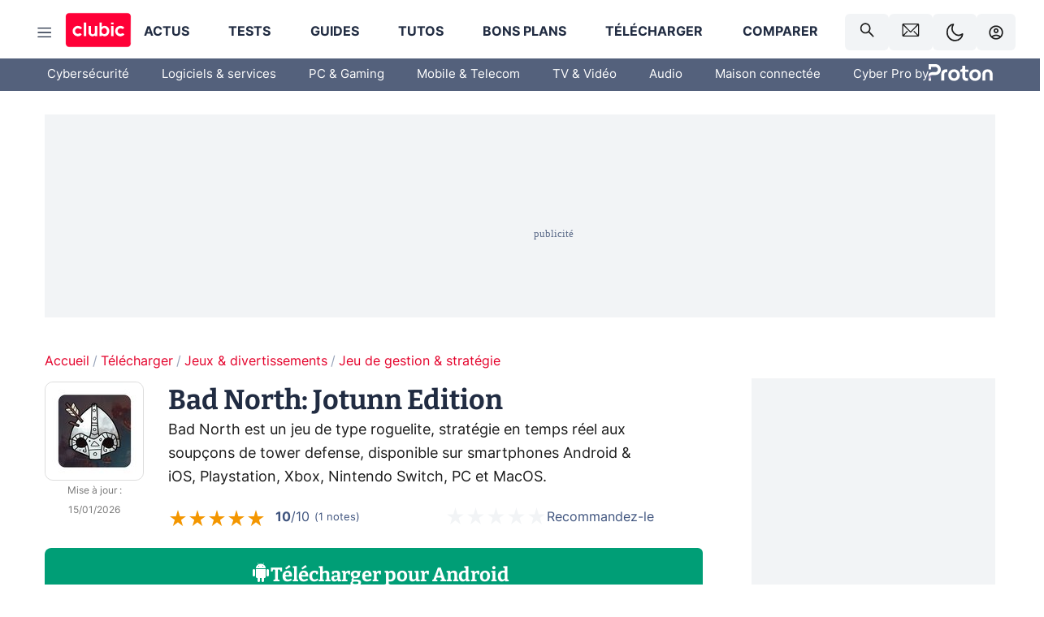

--- FILE ---
content_type: text/html; charset=utf-8
request_url: https://www.clubic.com/telecharger-fiche438276-bad-north-jotunn-edition.html
body_size: 40852
content:
<!DOCTYPE html><html lang="fr" data-theme="light"><head><meta charSet="utf-8" data-next-head=""/><meta name="viewport" content="initial-scale=1.0, width=device-width" data-next-head=""/><script type="text/javascript" src="https://choices.consentframework.com/js/pa/22690/c/IKVR3/cmp" referrerPolicy="unsafe-url" async=""></script><script async="" type="text/javascript" src="https://cdn.sirdata.eu/youtube-iframe.js"></script><link rel="preload" href="https://securepubads.g.doubleclick.net/tag/js/gpt.js" as="script" type="text/javascript" data-next-head=""/><title data-next-head="">Télécharger Bad North: Jotunn Edition (gratuit) Android - Clubic</title><meta name="description" content="Bad North Jotunn Edition propose un mélange des genres réussi entre STR (stratégie en temps réel), roguelite et tower defense. Son style graphique minimaliste et son gameplay simple mais pas simpliste en font une expérience particulièrement plaisante pour les courtes et moyennes sessions de jeu." data-next-head=""/><meta name="robots" content="index, follow, max-snippet:-1, max-image-preview:large, max-video-preview:-1" data-next-head=""/><meta property="og:locale" content="fr_FR" data-next-head=""/><meta property="og:site_name" content="clubic.com" data-next-head=""/><meta property="og:title" content="Télécharger Bad North: Jotunn Edition (gratuit) Android - Clubic" data-next-head=""/><meta property="og:description" content="Bad North Jotunn Edition propose un mélange des genres réussi entre STR (stratégie en temps réel), roguelite et tower defense. Son style graphique minimaliste et son gameplay simple mais pas simpliste en font une expérience particulièrement plaisante pour les courtes et moyennes sessions de jeu." data-next-head=""/><meta property="og:url" content="https://www.clubic.com/telecharger-fiche438276-bad-north-jotunn-edition.html" data-next-head=""/><meta property="og:image" content="https://pic.clubic.com/v1/images/2012466/raw" data-next-head=""/><meta property="og:type" content="article" data-next-head=""/><meta name="twitter:card" content="summary_large_image" data-next-head=""/><meta name="twitter:site" content="@clubic" data-next-head=""/><meta name="twitter:title" content="Télécharger Bad North: Jotunn Edition (gratuit) Android - Clubic" data-next-head=""/><meta name="twitter:image" content="https://pic.clubic.com/v1/images/2012466/raw" data-next-head=""/><meta name="twitter:url" content="https://www.clubic.com/telecharger-fiche438276-bad-north-jotunn-edition.html" data-next-head=""/><meta name="twitter:description" content="Bad North Jotunn Edition propose un mélange des genres réussi entre STR (stratégie en temps réel), roguelite et tower defense. Son style graphique minimaliste et son gameplay simple mais pas simpliste en font une expérience particulièrement plaisante pour les courtes et moyennes sessions de jeu." data-next-head=""/><meta name="twitter:domain" content="clubic.com" data-next-head=""/><meta property="article:publisher" content="https://www.facebook.com/Clubic" data-next-head=""/><link rel="canonical" href="https://www.clubic.com/telecharger-fiche438276-bad-north-jotunn-edition.html" data-next-head=""/><meta property="article:published_time" content="2022-06-06T15:12:30+02:00" data-next-head=""/><meta property="article:modified_time" content="2026-01-15T09:00:00+01:00" data-next-head=""/><meta name="mobile-web-app-capable" content="yes"/><meta name="apple-mobile-web-app-capable" content="yes"/><meta name="apple-mobile-web-app-title" content="Clubic"/><meta name="application-name" content="Clubic"/><link rel="dns-prefetch" href="//pic.clubic.com"/><link rel="dns-prefetch" href="//api.clubic.com"/><link rel="dns-prefetch" href="//analytics.clubic.com"/><link rel="dns-prefetch" href="//cdn.consentframework.com"/><link rel="dns-prefetch" href="//cache.consentframework.com"/><link rel="dns-prefetch" href="//choices.consentframework.com"/><link rel="dns-prefetch" href="//scripts.opti-digital.com"/><link rel="dns-prefetch" href="//www.googletagmanager.com/"/><link rel="preload" href="/assets-react/fonts/inter-bold.woff2" as="font" type="font/woff2" crossorigin="anonymous"/><link rel="preload" href="/assets-react/fonts/inter-regular.woff2" as="font" type="font/woff2" crossorigin="anonymous"/><link rel="preload" href="/assets-react/fonts/bitter.woff2" as="font" type="font/woff2" crossorigin="anonymous"/><link rel="apple-touch-icon" sizes="180x180" href="/apple-touch-icon.png"/><link rel="icon" type="image/png" sizes="32x32" href="/favicon-32x32.png"/><link rel="icon" type="image/png" sizes="16x16" href="/favicon-16x16.png"/><link rel="manifest" href="/site.webmanifest"/><link rel="mask-icon" href="/safari-pinned-tab.svg" color="#fc0f3e"/><link rel="shortcut icon" href="/favicon.ico"/><meta name="msapplication-TileColor" content="#202b44"/><meta name="msapplication-config" content="/browserconfig.xml"/><meta name="theme-color" content="#232728"/><meta name="sentry-trace" content="be76fca3f470fbd83b0c62e2f9bd906d-49f6ce82a62a4bda-0"/><meta name="baggage" content="sentry-environment=prod,sentry-release=undefined,sentry-public_key=948a13215311a60e5cf48c9860c59be8,sentry-trace_id=be76fca3f470fbd83b0c62e2f9bd906d,sentry-sampled=false,sentry-sample_rand=0.21429001745518406,sentry-sample_rate=0.02"/><script type="application/ld+json" data-type="microdata" data-next-head="">{"@context":"https://schema.org","@type":"Review","name":"Bad North: Jotunn Edition","datePublished":"2022-06-06T15:12:30+02:00","dateModified":"2026-01-15T09:00:00+01:00","author":{"@context":"https://schema.org","@type":"Person","name":"Benoit Bayle","url":"https://www.clubic.com/auteur/375020-benoit-bayle.html","description":"Geekonoclaste permanent, je m'intéresse autant aux jeux vidéo (avec une petite faiblesse particulière pour les JRPG) qu'à l'high-tech. Je cherche à la fois l'originalité et l'inventivité, que ce soit derrière une manette ou à l'écrit sur mon clavier"},"positiveNotes":{"@type":"ItemList","itemListElement":[{"@type":"ListItem","position":0,"name":"Minimaliste mais pas simpliste"},{"@type":"ListItem","position":1,"name":"Le côté roguelite permet de renouveler l'expérience à chaque partie"},{"@type":"ListItem","position":2,"name":"Un mélange des genres réussi"}]},"negativeNotes":{"@type":"ItemList","itemListElement":[{"@type":"ListItem","position":0,"name":"Progression parfois punitve"},{"@type":"ListItem","position":1,"name":"Pas de cross-save"},{"@type":"ListItem","position":2,"name":"Peu de contenu solo long"}]},"itemReviewed":{"@context":"https://schema.org","@type":"SoftwareApplication","name":"Bad North: Jotunn Edition","datePublished":"2022-06-06T15:12:30+02:00","dateModified":"2026-01-15T09:00:00+01:00","offers":{"@type":"Offer","priceCurrency":"EUR","price":0},"image":{"@type":"ImageObject","height":"900","width":"1600","url":"https://pic.clubic.com/v1/images/2012466/raw"},"screenshot":[],"aggregateRating":{"@type":"AggregateRating","ratingValue":5,"ratingCount":1,"bestRating":5,"worstRating":0},"softwareVersion":"2.00.18","editor":{"@context":"https://schema.org","@type":"Person","name":"Raw Fury","url":"https://www.badnorth.com/"},"operatingSystem":"Android","applicationCategory":"Jeux & divertissements","applicationSubCategory":"Jeu de gestion & stratégie"}}</script><script type="application/ld+json" data-type="microdata" data-next-head="">{"@context":"https://schema.org","@type":"BreadcrumbList","itemListElement":[{"@type":"ListItem","position":1,"item":{"@id":"https://www.clubic.com/","url":"https://www.clubic.com/","name":"Accueil"}},{"@type":"ListItem","position":2,"item":{"@id":"https://www.clubic.com/telecharger/","url":"https://www.clubic.com/telecharger/","name":"Télécharger"}},{"@type":"ListItem","position":3,"item":{"@id":"https://www.clubic.com/telecharger/jeux-divertissement/","url":"https://www.clubic.com/telecharger/jeux-divertissement/","name":"Jeux & divertissements"}},{"@type":"ListItem","position":4,"item":{"@id":"https://www.clubic.com/telecharger/jeux-de-strategie/","url":"https://www.clubic.com/telecharger/jeux-de-strategie/","name":"Jeu de gestion & stratégie"}}]}</script><link rel="preload" imageSrcSet="//pic.clubic.com/v1/images/2012466/raw?fit=smartCrop&amp;width=45&amp;height=45&amp;hash=9e4aefe0a8613cdcc1b4f79e2cfe5f5acadf6248 1x, //pic.clubic.com/v1/images/2012466/raw?fit=smartCrop&amp;width=90&amp;height=90&amp;hash=656dcdcbde655658c12720a142a2b6a62c04a6e6 2x" type="image/webp" as="image" media="(max-width: 1024px)" data-next-head=""/><link rel="preload" imageSrcSet="//pic.clubic.com/v1/images/2012466/raw?fit=smartCrop&amp;width=120&amp;height=120&amp;hash=4b389b10af02eb690ca88e0067d7a0f18af16d6c 1x, //pic.clubic.com/v1/images/2012466/raw?fit=smartCrop&amp;width=240&amp;height=240&amp;hash=1e3c1d87e15b1ae114239c69f2b6dd0d297d8c1e 2x" type="image/webp" as="image" media="(min-width: 1025px)" data-next-head=""/><script type="text/javascript" async="" data-react-no-hydrate="true" data-next-head="">
            var currentThemeAd = window.localStorage.getItem('preferMode') ?? (window?.matchMedia('(prefers-color-scheme: dark)').matches ? 'dark' : 'light');
            var adConfig = '{"adUnit":"/21718639124/clubic.com/telechargement-fiche-rjs","pageTargeting":{"kw":["download","product","react","games","video-games","software","Télécharger","section237","Jeux & divertissements","section310","Jeu de gestion & stratégie","section526"],"env":"prod","mode":"dark","issafe":1}}';
            var updatedJsonString = adConfig.replace(/"mode":"[^"]+"/, `"mode":"${currentThemeAd}"`);
            var optidigitalQueue = optidigitalQueue || {};
            optidigitalQueue.cmd = optidigitalQueue.cmd || [];
            var i='optidigital-ad-init';
            if (!document.getElementById(i)) {
              var opti=document.createElement('script');
              opti.id=i;
              opti.type='module';
              opti.setAttribute("data-config",updatedJsonString);
              opti.src='//scripts.opti-digital.com/modules/?site=clubicv3';
              var node=document.getElementsByTagName('head')[0];
              node.parentNode.insertBefore(opti, node);
            } 
          </script><script>window.nextEnv = {"NEXT_PUBLIC_APP_ENV_COMPLET":"prod","NEXT_PUBLIC_VERSION":"undefined","NEXT_PUBLIC_BASE_URL":"undefined","NEXT_PUBLIC_ENV":"undefined","NEXT_PUBLIC_HOST":"www.clubic.com"};</script><script>
   globalThis.constantContext = {};
   const alsContext = {reqId:''};
    globalThis.alsContext = {
      getContext: (key) => {
        return alsContext[key];
      },
      setContext: (key, value) => {
        alsContext[key] = value;
      },
    }
  </script><script id="cmp-stub" type="text/javascript">!function(){var t=function(){function t(e,r=0){try{var a=p.document,n=!!p.frames[e];if(!n)if(a.body){var c=a.createElement("iframe");c.style.cssText="display:none",c.name=e,a.body.appendChild(c)}else 2e3>r&&setTimeout(function(){t(e,r+1)},5);return!n}catch(t){return!1}}function e(t){var e,r=p;try{for(;r&&r!==p.top;){if(r.frames[t]){e=r;break}if(!r.parent||r.parent===r)break;r=r.parent}}catch(t){}return e}function r(){try{const o=this&&this.sourceAPI||"__sdcmpapi";for(var t=p.gdprApplies,e=(p.ABconsentCMP||{}).consentModeFromTcf||!1,r=arguments.length,a=Array(r),n=0;r>n;n++)a[n]=arguments[n];if(!a.length)return"__tcfapi"===o?c:i;if("setGdprApplies"===a[0])a.length>3&&2===Number(a[1])&&"boolean"==typeof a[3]&&(p.gdprApplies=t=a[3],"function"==typeof a[2]&&a[2]({gdprApplies:t},!0));else if("ping"===a[0]){if("function"==typeof a[2]){const r={gdprApplies:t,cmpLoaded:!1,cmpStatus:"stub",apiVersion:"2.0"};e&&(r.enableAdvertiserConsentMode=!0),a[2](r,!0)}}else("__tcfapi"===o?c:i).push(a)}catch(t){}}var a="__tcfapiLocator",n="__sdcmpapiLocator",c=[],i=[],p=window,o=e(a),s=e(n);try{o||t(a),s||t(n),p.__tcfapi||(p.__tcfapi=function(){return r.apply({sourceAPI:"__tcfapi"},arguments)}),p.__sdcmpapi||(p.__sdcmpapi=function(){return r.apply({sourceAPI:"__sdcmpapi"},arguments)}),p.addEventListener("message",function(t){try{var e=t&&t.data;if(!e)return;var r={};if("string"==typeof e)try{r=JSON.parse(e)}catch(t){return}else{if("object"!=typeof e||e.constructor!==Object)return;r=e}var a=r&&(r.__tcfapiCall||r.__sdcmpapiCall);if(!a)return;try{var n=r.__tcfapiCall?window.__tcfapi:window.__sdcmpapi,c=r.__tcfapiCall?"__tcfapiReturn":"__sdcmpapiReturn";n(a.command,a.version,function(r,n){var i={};i[c]={returnValue:r,success:n,callId:a.callId};const p="null"===t.origin?"*":t.origin;t.source.postMessage("string"==typeof e?JSON.stringify(i):i,p)},a.parameter)}catch(t){}}catch(t){}},!1)}catch(t){}};try{t(),void 0!==module&&"object"==typeof module&&"object"==typeof module.exports&&(module.exports=t)}catch(t){}}();(function () {
window.ABconsentCMP = window.ABconsentCMP || {};window.ABconsentCMP.enableConsentMode = window.ABconsentCMP.enableConsentMode ? true : (window.ABconsentCMP.enableConsentMode === undefined) && true;window.ABconsentCMP = window.ABconsentCMP || {};var ABconsentCMP = window.ABconsentCMP;ABconsentCMP.loaded = ABconsentCMP.loaded || {};ABconsentCMP.runOnce = ABconsentCMP.runOnce || function (flagName, fn) {if (ABconsentCMP.loaded[flagName]) return;ABconsentCMP.loaded[flagName] = true;try {if (typeof fn === "function") {fn(ABconsentCMP);}} catch (e) {}};ABconsentCMP.runOnce("consentModeGtm", function (ABconsentCMP) {if (!ABconsentCMP.enableConsentMode) return;try {var gtmDataLayerName = ABconsentCMP.gtmDataLayerName || "dataLayer";var consentModeFromTcf = ABconsentCMP.consentModeFromTcf === true;window[gtmDataLayerName] = window[gtmDataLayerName] || [];function gtag() {window[gtmDataLayerName].push(arguments);}gtag('set', 'developer_id.dOWE1OT', true);var gtmDefaultValues = {analytics_storage:  'denied',functionality_storage:  'denied',security_storage:   'denied',personalization_storage:'denied',wait_for_update:1000};if (!consentModeFromTcf) {gtmDefaultValues['ad_storage'] = 'denied';gtmDefaultValues['ad_user_data'] = 'denied';gtmDefaultValues['ad_personalization'] = 'denied';}gtag('consent', 'default', gtmDefaultValues);} catch (e) {}});ABconsentCMP.runOnce("consentModeAdsense", function () {try {(window.adsbygoogle = window.adsbygoogle || []).pauseAdRequests = 1;} catch (e) {}});ABconsentCMP.runOnce("tcfUetq", function () {try {window.uetq = window.uetq || [];window.uetq.push('config', 'tcf', {enabled: true});} catch (e) {}});})();</script><script async="" type="text/javascript">
                  let currentTheme =  window.localStorage.getItem('preferMode');  
                  if(!currentTheme) {
                    currentTheme =  window?.matchMedia('(prefers-color-scheme: dark)').matches ? 'dark' : 'light';
                    window.localStorage.setItem('preferMode', currentTheme);
                  }
                  document.documentElement.setAttribute('data-theme', currentTheme);
                 </script><script async="" type="text/javascript"> var _paq = window._paq = window._paq || [];
                /* tracker methods like "setCustomDimension" should be called before "trackPageView" */
                _paq.push(['trackPageView']);
                _paq.push(['enableLinkTracking']);
                (function() {
                var u="https://analytics.clubic.com/";
                _paq.push(['setTrackerUrl', u+'matomo.php']);
                _paq.push(['setSiteId', '1']);
                var d=document, g=d.createElement('script'), s=d.getElementsByTagName('script')[0];
                g.type='text/javascript'; g.async=true; g.src=u+'matomo.js'; s.parentNode.insertBefore(g,s);
              })();</script><noscript><p><img src="https://analytics.clubic.com/matomo.php?idsite=1&amp;amp;rec=1" alt=""/></p></noscript><noscript data-n-css=""></noscript><script defer="" noModule="" src="/_next/static/chunks/polyfills-42372ed130431b0a.js"></script><script defer="" src="/_next/static/chunks/5271.ea55f5afeee2f810.js"></script><script defer="" src="/_next/static/chunks/2888.ed2bd38c480029a6.js"></script><script defer="" src="/_next/static/chunks/5470.7b14a21c0891bb1e.js"></script><script defer="" src="/_next/static/chunks/6293.adcc0b7f20eb33a0.js"></script><script defer="" src="/_next/static/chunks/7466.c7027645672d852d.js"></script><script defer="" src="/_next/static/chunks/9665.3e2cd57a7818e6d1.js"></script><script defer="" src="/_next/static/chunks/5542.0bea5918111607f7.js"></script><script defer="" src="/_next/static/chunks/9118.842642fdeef9971d.js"></script><script defer="" src="/_next/static/chunks/7371.542507ed46063fd4.js"></script><script defer="" src="/_next/static/chunks/6466.e1b21354779e3489.js"></script><script defer="" src="/_next/static/chunks/6737.0734bca437f03243.js"></script><script defer="" src="/_next/static/chunks/8342.7aa7d1f83cf0ccc2.js"></script><script defer="" src="/_next/static/chunks/5297.5f162fe2dbfebb0e.js"></script><script defer="" src="/_next/static/chunks/3606.710bcdd285d903a6.js"></script><script defer="" src="/_next/static/chunks/article-processor.f1a899caa23a86b6.js"></script><script defer="" src="/_next/static/chunks/5706.6fbeb1523592b6e7.js"></script><script defer="" src="/_next/static/chunks/6220.0e8718ff4729ad0a.js"></script><script defer="" src="/_next/static/chunks/7189.a9ad83371ea83f2a.js"></script><script defer="" src="/_next/static/chunks/6647.cf30994d2e8b9caf.js"></script><script src="/_next/static/chunks/runtime-a91cb50f8d70b3bd.js" defer=""></script><script src="/_next/static/chunks/next-c5af3ae5d956f7d4.js" defer=""></script><script src="/_next/static/chunks/reactjs-19.2.3.js" defer=""></script><script src="/_next/static/chunks/reactjs-dom-19.2.3.js" defer=""></script><script src="/_next/static/chunks/main-ec190852b12d8f40.js" defer=""></script><script src="/_next/static/chunks/styled-6.1.19.js" defer=""></script><script src="/_next/static/chunks/apollo-3.13.9.js" defer=""></script><script src="/_next/static/chunks/api-sdk-655a53efad5e1ff5.js" defer=""></script><script src="/_next/static/chunks/8569-877b1f4c4eb5592c.js" defer=""></script><script src="/_next/static/chunks/pages/_app-0733916e12057ec1.js" defer=""></script><script src="/_next/static/chunks/pages/%5B...slug%5D-c4cb2540b8785bf6.js" defer=""></script><script src="/_next/static/k5nCegicEQqoC3eqfCsv_/_buildManifest.js" defer=""></script><script src="/_next/static/k5nCegicEQqoC3eqfCsv_/_ssgManifest.js" defer=""></script><style data-styled="" data-styled-version="6.1.19">.ad-container{background-color:var(--color-alt-5);display:flex;flex-direction:column;justify-content:flex-start;position:relative;min-height:200px;overflow:hidden;grid-column:2/3;}/*!sc*/
@media (min-width:1024px){.ad-container{grid-column:1/10;}}/*!sc*/
.ad-container p{font-size:14px;color:rgba(var(--theme-color-foreground), 0.15);margin:8px 0;}/*!sc*/
.ad-container .ad-content{flex-grow:1;z-index:1;display:flex;justify-content:center;margin:0;max-width:100vw;overflow:hidden;}/*!sc*/
.ad-container .ad-content[data-slot="Billboard_2"],.ad-container .ad-content[data-slot="Mobile_Pos1"],.ad-container .ad-content[data-slot="Mobile_Pos2"],.ad-container .ad-content[data-slot="Mobile_Pos3"]{min-height:250px;}/*!sc*/
.ad-container .ad-content[data-slot="Billboard_1"]{height:250px;}/*!sc*/
.ad-container .ad-content[data-slot="Rectangle_1"]{height:100px;}/*!sc*/
.ad-container .ad-content[data-slot="HalfpageAd_1"],.ad-container .ad-content[data-slot="HalfpageAd_2"],.ad-container .ad-content[data-slot="HalfpageAd_3"]{min-height:600px;}/*!sc*/
.ad-container.no-background{background-color:transparent;border:none;overflow:visible;}/*!sc*/
.ad-container.no-background p{display:none;}/*!sc*/
.ad-container.no-background .ad-content{margin-bottom:0;}/*!sc*/
.ad-container.megaban{margin:var(--spacer-s) 0;}/*!sc*/
.ad-container.position-sticky{position:sticky;top:85px;}/*!sc*/
.ad-container.mobile-only{display:flex;}/*!sc*/
@media (min-width:1024px){.ad-container.mobile-only{display:none;}}/*!sc*/
.ad-container.desktop-only{display:none;}/*!sc*/
@media (min-width:1024px){.ad-container.desktop-only{display:flex;}}/*!sc*/
#GenecyDFPAdWallpaperCont~* .ad-container.megaban{display:none;}/*!sc*/
data-styled.g1[id="sc-global-eVrTht1"]{content:"sc-global-eVrTht1,"}/*!sc*/
html{-ms-text-size-adjust:100%;-webkit-text-size-adjust:100%;}/*!sc*/
body{margin:0;}/*!sc*/
article,aside,details,figcaption,figure,footer,header,hgroup,main,menu,nav,section,summary{display:block;}/*!sc*/
audio,canvas,progress,video{display:inline-block;vertical-align:baseline;}/*!sc*/
audio:not([controls]){display:none;height:0;}/*!sc*/
[hidden],template{display:none;}/*!sc*/
a,button{background-color:transparent;border-width:0;}/*!sc*/
a:active,a:hover{outline:0;}/*!sc*/
abbr[title]{border-bottom:1px dotted;}/*!sc*/
b,strong{font-weight:bold;}/*!sc*/
dfn{font-style:italic;}/*!sc*/
h1{font-size:2em;margin:0.67em 0;}/*!sc*/
mark{background:#ff0;color:black;}/*!sc*/
small{font-size:80%;}/*!sc*/
sub,sup{font-size:75%;line-height:0;position:relative;vertical-align:baseline;}/*!sc*/
sup{top:-0.5em;}/*!sc*/
sub{bottom:-0.25em;}/*!sc*/
img{border:0;}/*!sc*/
svg:not(:root){overflow:hidden;}/*!sc*/
figure{margin:1em 40px;}/*!sc*/
hr{-moz-box-sizing:content-box;box-sizing:content-box;height:0;}/*!sc*/
pre{overflow:auto;}/*!sc*/
code,kbd,pre,samp{font-family:monospace,serif;font-size:1em;}/*!sc*/
button,input,optgroup,select,textarea{color:inherit;font:inherit;margin:0;}/*!sc*/
button{overflow:visible;}/*!sc*/
button,select{text-transform:none;}/*!sc*/
button,html input[type='button'],input[type='reset'],input[type='submit']{-webkit-appearance:button;cursor:pointer;}/*!sc*/
button[disabled],html input[disabled]{cursor:default;}/*!sc*/
button::-moz-focus-inner,input::-moz-focus-inner{border:0;padding:0;}/*!sc*/
input{line-height:normal;}/*!sc*/
input[type='checkbox'],input[type='radio']{box-sizing:border-box;padding:0;}/*!sc*/
input[type='number']::-webkit-inner-spin-button,input[type='number']::-webkit-outer-spin-button{height:auto;}/*!sc*/
input[type='search']{-webkit-appearance:textfield;-moz-box-sizing:border-box;-webkit-box-sizing:border-box;box-sizing:border-box;}/*!sc*/
input[type='search']::-webkit-search-cancel-button,input[type='search']::-webkit-search-decoration{-webkit-appearance:none;}/*!sc*/
fieldset{border:1px solid #c0c0c0;margin:0 2px;padding:0.35em 0.625em 0.75em;}/*!sc*/
legend{border:0;padding:0;}/*!sc*/
textarea{overflow:auto;}/*!sc*/
optgroup{font-weight:bold;}/*!sc*/
table{border-collapse:collapse;border-spacing:0;}/*!sc*/
td,th{padding:0;}/*!sc*/
.sd-cmp-2dyYO{top:40px!important;left:unset!important;right:unset!important;padding:unset!important;padding-top:5px!important;}/*!sc*/
.sd-cmp-1bquj .sd-cmp-2jmDj{padding:unset;}/*!sc*/
.sd-cmp-1IdBZ{padding-top:10px!important;}/*!sc*/
.sd-cmp-2jmDj{color:grey!important;}/*!sc*/
data-styled.g2[id="sc-global-hDeBjt1"]{content:"sc-global-hDeBjt1,"}/*!sc*/
*{box-sizing:border-box;padding:0;margin:0;}/*!sc*/
*::after,*::before{box-sizing:border-box;}/*!sc*/
html,body{width:100%;height:100%;}/*!sc*/
img{vertical-align:middle;}/*!sc*/
data-styled.g3[id="sc-global-igtmDC1"]{content:"sc-global-igtmDC1,"}/*!sc*/
:root{--spacer-xxs:4px;--spacer-xs:7px;--spacer-s:15px;--spacer-s-fluid:clamp(0.625rem, 0.536rem + 0.446vw, 0.938rem);--spacer:30px;--spacer-to-xs:clamp(0.438rem, 0.027rem + 2.054vw, 1.875rem);--spacer-fluid:clamp(0.938rem, 0.67rem + 1.339vw, 1.875rem);--spacer-m:45px;--spacer-m-to-xs:clamp(0.438rem, -0.241rem + 3.393vw, 2.813rem);--spacer-m-to-s:clamp(0.938rem, 0.402rem + 2.679vw, 2.813rem);--spacer-m-fluid:clamp(1.875rem, 1.607rem + 1.339vw, 2.813rem);--spacer-l:60px;--spacer-l-to-xs:clamp(0.438rem, -0.509rem + 4.732vw, 3.75rem);--spacer-l-to-s:clamp(0.938rem, 0.134rem + 4.018vw, 3.75rem);--spacer-l-to-default:clamp(1.875rem, 1.339rem + 2.679vw, 3.75rem);--spacer-l-fluid:clamp(2.813rem, 2.545rem + 1.339vw, 3.75rem);--spacer-xl:90px;--spacer-xl-to-xs:clamp(0.438rem, -1.045rem + 7.411vw, 5.625rem);--spacer-xl-to-s:clamp(0.938rem, -0.402rem + 6.696vw, 5.625rem);--spacer-xl-to-default:clamp(1.875rem, 0.804rem + 5.357vw, 5.625rem);--spacer-xl-to-m:clamp(2.813rem, 2.009rem + 4.018vw, 5.625rem);--spacer-xl-fluid:clamp(3.75rem, 3.214rem + 2.679vw, 5.625rem);--spacer-em:1em;--theme-typography-default-font:'Inter UI',Arial,sans-serif;--theme-typography-primary-font:'Bitter',serif;--theme-palette-black:#232728;--theme-palette-black-alt:#212C42;--theme-palette-dark-black:#1b1b1b;--theme-palette-black-medium:#5d6c8a;--theme-palette-white:#FFFFFF;--theme-palette-dark-white:#f2f4f6;--theme-palette-dark-white2:#E5E8EE;--theme-palette-grey:#777777;--theme-palette-dark-grey:#54617C;--theme-palette-red:#E4002A;--theme-palette-red-clubic:#ff0037;--theme-palette-red-medium:#FF5978;--theme-palette-dark-red:#AF0524;--theme-palette-blue:#3F547E;--theme-palette-blue-medium:#99A4BA;--theme-palette-dark-blue:#37486D;--theme-palette-green:#009e76;--theme-palette-dark-green:#018262;--theme-palette-grey-blue:#526C8A;--theme-palette-dark-grey-blue:#3F547E;--theme-palette-light-grey-blue:#a4adbd;--theme-palette-golden:#C89E42;}/*!sc*/
:root[data-theme='light']{--theme-color-background:#FFFFFF;--theme-color-foreground:#212C42;--theme-color-foreground-rgb:33,44,66;--theme-color-medium:#99A4BA;--theme-color-primary:#E4002A;--theme-color-primary-contrast:#FFFFFF;--theme-color-title:#212C42;--theme-background-contrast-background-color:#f2f4f6;--theme-background-contrast-link-color:inherit;--theme-background-contrast-text-color:#212C42;--theme-background-flashy-background-color:#E4002A;--theme-background-flashy-link-color:#FFFFFF;--theme-background-flashy-text-color:#FFFFFF;--theme-background-navy-background-color:#3F547E;--theme-background-navy-link-color:#FFFFFF;--theme-background-navy-text-color:#FFFFFF;--theme-background-light-background-color:#777777;--theme-background-light-text-color:#212C42;--theme-background-light-link-color:#E4002A;--theme-background-transparent-background-color:transparent;--theme-background-transparent-text-color:inherit;--theme-background-transparent-link-color:inherit;--background-color-sub:#EDF0F4;--text-color:var(--theme-palette-dark-black);--text-color-reverse:var(--theme-palette-white);--text-color-alt:var(--theme-palette-blue);--title-foreground:var(--theme-palette-black-alt);--title-foreground-alt:var(--theme-palette-black-medium);--link-color:var(--theme-palette-red);--background-color-alt:var(--theme-palette-black-alt);--card-border:var(--theme-palette-light-grey-blue);--color-box-shadow:rgba(0 ,0 ,0 ,0.1);--color-alt-blue:var(--theme-palette-blue-medium);--color-alt-grey-blue:var(--theme-palette-grey-blue);--color-alt-dark:var(--theme-palette-dark-white2);--color-form-border:#cccccc;--color-alt-1:var(--theme-palette-grey);--color-alt-2:var(--theme-palette-dark-white);--color-alt-3:var(--theme-palette-dark-white);--color-alt-4:none;--color-alt-4-reverse:var(--theme-palette-dark-white);--color-alt-5:var(--theme-palette-dark-white);--color-alt-6:var(--theme-palette-dark-grey-blue);--color-alt-7:var(--theme-palette-dark-grey);--color-alt-8:var(--theme-palette-white);--color-alt-9:var(--theme-palette-dark-white);--color-grey-trans:rgba(0, 0, 0, 0.8);}/*!sc*/
:root[data-theme='dark']{--theme-color-background:#232728;--theme-color-foreground:#FFFFFF;--theme-color-foreground-rgb:0,0,0;--theme-color-medium:#FFFFFF;--theme-color-primary:#FF5978;--theme-color-primary-contrast:#FFFFFF;--theme-color-title:#FFFFFF;--theme-background-contrast-background-color:#1b1b1b;--theme-background-contrast-link-color:inherit;--theme-background-contrast-text-color:#FFFFFF;--theme-background-flashy-background-color:#FF5978;--theme-background-flashy-link-color:#FFFFFF;--theme-background-flashy-text-color:#FFFFFF;--theme-background-navy-background-color:#3F547E;--theme-background-navy-link-color:#FFFFFF;--theme-background-navy-text-color:#FFFFFF;--theme-background-light-background-color:#777777;--theme-background-light-text-color:#212C42;--theme-background-light-link-color:#FF5978;--theme-background-transparent-background-color:transparent;--theme-background-transparent-text-color:inherit;--theme-background-transparent-link-color:inherit;--background-color-sub:var(--theme-palette-dark-black);--text-color:var(--theme-palette-white);--text-color-reverse:var(--theme-palette-dark-black);--text-color-alt:var(--theme-palette-white);--title-foreground:var(--theme-palette-white);--title-foreground-alt:var(--theme-palette-white);--link-color:var(--theme-palette-red-medium);--background-color-alt:var(--theme-palette-black);--card-border:var(--theme-palette-grey);--color-box-shadow:rgba(0 ,0 ,0 ,0.3);--color-alt-blue:var(--theme-palette-blue);--color-form-border:#555555;--color-alt-grey-blue:var(--theme-palette-light-grey-blue);--color-alt-dark:black;--color-alt-1:var(--theme-palette-white);--color-alt-2:var(--theme-palette-black-alt);--color-alt-3:var(--theme-palette-white);--color-alt-4:var(--theme-palette-dark-black);--color-alt-4-reverse:none;--color-alt-5:var(--theme-palette-dark-black);--color-alt-6:var(--theme-palette-white);--color-alt-7:var(--theme-palette-dark-white);--color-alt-8:var(--theme-palette-red-medium);--color-alt-9:var(--theme-palette-dark-grey);--color-grey-trans:rgba(255, 255, 255, 0.8);}/*!sc*/
html{color:var(--text-color);background-color:var(--theme-color-background);transition:background-color 0.5s;-webkit-font-smoothing:antialiased;-moz-osx-font-smoothing:grayscale;}/*!sc*/
body{line-height:1.2;-moz-osx-font-smoothing:grayscale;-ms-overflow-style:-ms-autohiding-scrollbar;font-family:var(--theme-typography-default-font);overflow-x:hidden;}/*!sc*/
article aside{display:none;}/*!sc*/
html.no-event,html.no-event body{overflow:hidden;}/*!sc*/
a{color:inherit;}/*!sc*/
a.un-styled-linked{text-decoration:none;}/*!sc*/
a.mod-primary{color:var(--link-color);}/*!sc*/
a.simple{color:var(--link-color);font-weight:bold;}/*!sc*/
blockquote{position:relative;font-style:italic;padding:var(--spacer-s) var(--spacer-s);border-left:4px solid var(--color-alt-grey-blue);border-radius:8px;}/*!sc*/
@media (prefers-reduced-motion: reduce){*,*:hover,*:focus,*::before,*:hover::before,*:focus::before,*::after,*:hover::after,*:focus::after{animation:none;transition:none;scroll-behavior:auto;}}/*!sc*/
data-styled.g4[id="sc-global-OHcVh1"]{content:"sc-global-OHcVh1,"}/*!sc*/
.hLrpSC{animation:drxLLP ease-in-out infinite alternate 600ms 200ms;width:min(90%,50px);height:min(90%,50px);background-color:var(--theme-color-background);color:var(--theme-color-foreground);}/*!sc*/
data-styled.g6[id="sc-1qs7exx-0"]{content:"hLrpSC,"}/*!sc*/
.hZWoGk{padding-top:calc((1 * 100% - 50px) / 2);padding-bottom:calc((1 * 100% - 50px) / 2);text-align:center;}/*!sc*/
@media (min-width:1024px){.hZWoGk{padding-top:calc((1 * 100% - 50px) / 2);padding-bottom:calc((1 * 100% - 50px) / 2);}}/*!sc*/
data-styled.g7[id="sc-1qs7exx-1"]{content:"hZWoGk,"}/*!sc*/
.itNNZS{border-radius:6px;width:100%;color:transparent;height:100%;max-width:100%;vertical-align:middle;}/*!sc*/
@media (min-width:1024px){.itNNZS{border-radius:10px;}}/*!sc*/
.cJzzmV{border-radius:0;width:100%;color:transparent;height:100%;max-width:100%;vertical-align:middle;}/*!sc*/
@media (min-width:1024px){.cJzzmV{border-radius:0;}}/*!sc*/
data-styled.g8[id="sc-1qs7exx-2"]{content:"itNNZS,cJzzmV,"}/*!sc*/
.emgyTf{position:relative;width:45px;height:45px;display:flex;align-items:center;justify-content:center;overflow:hidden;}/*!sc*/
@media (min-width:768px){.emgyTf{width:45px;height:45px;}}/*!sc*/
@media (min-width:1024px){.emgyTf{width:120px;height:120px;}}/*!sc*/
.emgyTf.isEager{background-color:transparent;}/*!sc*/
.emgyTf.isEager .sc-1qs7exx-2{width:100%!important;height:100%!important;animation:none!important;}/*!sc*/
.emgyTf.loaded{background-color:transparent;}/*!sc*/
.emgyTf.loaded .sc-1qs7exx-2{width:100%;height:100%;animation:hPcQcs ease-in-out 800ms;}/*!sc*/
.dNiiqP{position:relative;width:45px;height:45px;display:flex;align-items:center;justify-content:center;overflow:hidden;}/*!sc*/
@media (min-width:768px){.dNiiqP{width:94px;height:94px;}}/*!sc*/
@media (min-width:1024px){.dNiiqP{width:94px;height:94px;}}/*!sc*/
.dNiiqP.isEager{background-color:transparent;}/*!sc*/
.dNiiqP.isEager .sc-1qs7exx-2{width:100%!important;height:100%!important;animation:none!important;}/*!sc*/
.dNiiqP.loaded{background-color:transparent;}/*!sc*/
.dNiiqP.loaded .sc-1qs7exx-2{width:100%;height:100%;animation:hPcQcs ease-in-out 800ms;}/*!sc*/
.kZnkdn{position:relative;width:40px;height:40px;display:flex;align-items:center;justify-content:center;overflow:hidden;}/*!sc*/
@media (min-width:768px){.kZnkdn{width:40px;height:40px;}}/*!sc*/
@media (min-width:1024px){.kZnkdn{width:40px;height:40px;}}/*!sc*/
.kZnkdn.isEager{background-color:transparent;}/*!sc*/
.kZnkdn.isEager .sc-1qs7exx-2{width:100%!important;height:100%!important;animation:none!important;}/*!sc*/
.kZnkdn.loaded{background-color:transparent;}/*!sc*/
.kZnkdn.loaded .sc-1qs7exx-2{width:100%;height:100%;animation:hPcQcs ease-in-out 800ms;}/*!sc*/
.cHjoBT{position:relative;width:212px;height:212px;display:flex;align-items:center;justify-content:center;overflow:hidden;}/*!sc*/
@media (min-width:768px){.cHjoBT{width:212px;height:212px;}}/*!sc*/
@media (min-width:1024px){.cHjoBT{width:212px;height:212px;}}/*!sc*/
.cHjoBT.isEager{background-color:transparent;}/*!sc*/
.cHjoBT.isEager .sc-1qs7exx-2{width:100%!important;height:100%!important;animation:none!important;}/*!sc*/
.cHjoBT.loaded{background-color:transparent;}/*!sc*/
.cHjoBT.loaded .sc-1qs7exx-2{width:100%;height:100%;animation:hPcQcs ease-in-out 800ms;}/*!sc*/
data-styled.g9[id="sc-1qs7exx-3"]{content:"emgyTf,dNiiqP,kZnkdn,cHjoBT,"}/*!sc*/
@font-face{font-family:'Inter UI';font-weight:400;font-style:normal;font-display:swap;src:url('/assets-react/fonts/inter-regular.woff2') format('woff2');}/*!sc*/
@font-face{font-family:'Inter UI';font-weight:700;font-style:normal;font-display:swap;src:url('/assets-react/fonts/inter-bold.woff2') format('woff2');}/*!sc*/
@font-face{font-family:'Bitter';font-weight:700;font-style:normal;font-display:swap;src:url('/assets-react/fonts/bitter.woff2') format('woff2');}/*!sc*/
@font-face{font-family:'Bitter';font-weight:900;font-style:normal;font-display:swap;src:url('/assets-react/fonts/bitter-bolder.woff2') format('woff2');}/*!sc*/
@font-face{font-family:'Material Symbols Outlined';font-style:normal;font-weight:400;font-display:swap;src:url('/assets-react/fonts/material-symbols-outlined.woff2') format('woff2');}/*!sc*/
data-styled.g47[id="sc-global-jTzXlp1"]{content:"sc-global-jTzXlp1,"}/*!sc*/
:root[data-theme='dark']{--sticker-award:url(/assets-react/stickers/v2/award-dark.svg);--sticker-best:url(/assets-react/stickers/v2/best-dark.svg);--sticker-like:url(/assets-react/stickers/v2/like-dark.svg);--sticker-tiny-best:url(/assets-react/stickers/v2/tiny-best-dark.svg);--sticker-tiny-award:url(/assets-react/stickers/v2/tiny-award-dark.svg);}/*!sc*/
:root[data-theme='light']{--sticker-award:url(/assets-react/stickers/v2/award-light.svg);--sticker-best:url(/assets-react/stickers/v2/best-light.svg);--sticker-like:url(/assets-react/stickers/v2/like-light.svg);--sticker-tiny-best:url(/assets-react/stickers/v2/tiny-best-light.svg);--sticker-tiny-award:url(/assets-react/stickers/v2/tiny-award-light.svg);}/*!sc*/
data-styled.g48[id="sc-global-bYEGaJ1"]{content:"sc-global-bYEGaJ1,"}/*!sc*/
:root[data-theme='dark']{--palms-2025:url(/assets-react/awards/2025/palms.png);--half-palm-2025:url(/assets-react/awards/2025/half_palm.png);--badge-awards-2025:url(/assets-react/awards/2025/badge-awards.png);--background-laser-desktop-2025:url(/assets-react/awards/2025/background_laser_desktop.png);--background-laser-mobile-2025:url(/assets-react/awards/2025/background_laser_mobile.png);--background-header-desktop-award-2025:url(/assets-react/awards/2025/background_header_desktop.png);--background-header-mobile-award-2025:url(/assets-react/awards/2025/background_header_mobile.png);}/*!sc*/
:root[data-theme='light']{--palms-2025:url(/assets-react/awards/2025/palms.png);--half-palm-2025:url(/assets-react/awards/2025/half_palm.png);--badge-awards-2025:url(/assets-react/awards/2025/badge-awards.png);--background-laser-desktop-2025:url(/assets-react/awards/2025/background_laser_desktop.png);--background-laser-mobile-2025:url(/assets-react/awards/2025/background_laser_mobile.png);--background-header-desktop-award-2025:url(/assets-react/awards/2025/background_header_desktop.png);--background-header-mobile-award-2025:url(/assets-react/awards/2025/background_header_mobile.png);}/*!sc*/
data-styled.g49[id="sc-global-gjMqEj1"]{content:"sc-global-gjMqEj1,"}/*!sc*/
:root[data-theme='dark']{--op-spe-boulanger:url(/assets-react/op-spe/boulanger.svg);--op-spe-avast:url(/assets-react/op-spe/avast.svg);--op-spe-proton:url(/assets-react/op-spe/proton_v2.svg);--op-spe-proton-purple:url(/assets-react/op-spe/proton-purple_v2.svg);}/*!sc*/
:root[data-theme='light']{--op-spe-boulanger:url(/assets-react/op-spe/boulanger.svg);--op-spe-proton:url(/assets-react/op-spe/proton_v2.svg);--op-spe-proton-purple:url(/assets-react/op-spe/proton-purple_v2.svg);--op-spe-avast:url(/assets-react/op-spe/avast.svg);}/*!sc*/
data-styled.g50[id="sc-global-iVjneH1"]{content:"sc-global-iVjneH1,"}/*!sc*/
:root[data-theme='dark']{--background-newsletter-header-proton:url(/assets-react/newsletter/newsletter_background.png);}/*!sc*/
:root[data-theme='light']{--background-newsletter-header-proton:url(/assets-react/newsletter/newsletter_background.png);}/*!sc*/
data-styled.g51[id="sc-global-jaLGzn1"]{content:"sc-global-jaLGzn1,"}/*!sc*/
.WgTEp{color:var(--theme-color-title);font-family:var(--theme-typography-primary-font);font-size:24px;font-weight:700;line-height:1.38;margin:0 0 15px;grid-column:2/3;}/*!sc*/
.WgTEp.mod-no-margin{margin:0;}/*!sc*/
.WgTEp.mod-extra-margin{margin:0 0 var(--spacer-fluid);}/*!sc*/
@media (min-width:1024px){.WgTEp{grid-column:1/9;font-size:34px;}}/*!sc*/
data-styled.g52[id="sc-5nl8ok-0"]{content:"WgTEp,"}/*!sc*/
.hyPZms{display:flex;flex-direction:column;justify-content:flex-start;width:100%;border-left:solid 1px var(--theme-palette-dark-grey);padding:0 0 0 var(--spacer-xs);}/*!sc*/
data-styled.g54[id="sc-1jybl81-0"]{content:"hyPZms,"}/*!sc*/
.goNTIw{color:var(--theme-color-title);font-weight:400;font-size:15px;line-height:1.62;padding:2px;margin-left:40px;}/*!sc*/
.goNTIw a{display:block;}/*!sc*/
.goNTIw a:hover{color:var(--theme-color-primary);}/*!sc*/
@media (max-width:1024px){.goNTIw{font-size:17px;padding:4px;}}/*!sc*/
data-styled.g55[id="sc-1jybl81-1"]{content:"goNTIw,"}/*!sc*/
.emhrrA{list-style:none;}/*!sc*/
data-styled.g56[id="sc-1jybl81-2"]{content:"emhrrA,"}/*!sc*/
.gXzfKz{display:flex;flex-direction:column;width:100%;}/*!sc*/
data-styled.g57[id="h8iqpa-0"]{content:"gXzfKz,"}/*!sc*/
.crIKau{border-bottom:1px solid #dfe3ea;display:flex;flex-direction:column;font-weight:bold;font-size:18px;line-height:50px;color:var(--title-foreground);}/*!sc*/
.crIKau.emphasize{font-weight:600;}/*!sc*/
.crIKau:hover{color:var(--theme-color-primary);}/*!sc*/
@media (min-width:1024px){.crIKau{flex-direction:column;justify-items:flex-start;padding:0 10px;margin-bottom:0px;top:0px;}.crIKau >*{display:block;line-height:50px;}}/*!sc*/
data-styled.g58[id="h8iqpa-1"]{content:"crIKau,"}/*!sc*/
.hNDWMo{display:flex;flex-direction:column;justify-content:flex-start;list-style:none;max-height:0;overflow:hidden;text-transform:initial;}/*!sc*/
.hNDWMo.mod-active{max-height:1000px;transition:max-height 0.3s;margin:0 0 var(--spacer-s);}/*!sc*/
.hNDWMo:first-of-type li{margin-left:0;}/*!sc*/
data-styled.g59[id="h8iqpa-2"]{content:"hNDWMo,"}/*!sc*/
.dxmxqn{display:flex;flex-direction:row;justify-content:flex-start;text-decoration:none;cursor:default;}/*!sc*/
data-styled.g60[id="h8iqpa-3"]{content:"dxmxqn,"}/*!sc*/
.bWnQWI{display:flex;align-items:center;justify-content:space-between;}/*!sc*/
data-styled.g61[id="h8iqpa-4"]{content:"bWnQWI,"}/*!sc*/
.hA-doOe{align-items:center;background:none;border:none;cursor:pointer;display:flex;height:100%;justify-content:center;padding:var(--spacer-s) var(--spacer-xs);transition:transform 0.3s;}/*!sc*/
.hA-doOe.mod-active{transform:rotate(180deg);}/*!sc*/
data-styled.g62[id="h8iqpa-5"]{content:"hA-doOe,"}/*!sc*/
.jQDJQs{align-items:center;border-bottom:1px solid #dfe3ea;display:flex;flex-flow:wrap;font-size:18px;justify-content:space-between;line-height:50px;}/*!sc*/
.jQDJQs.emphasize{font-weight:bold;}/*!sc*/
.jQDJQs a{transition:color 0.3s;white-space:nowrap;}/*!sc*/
.jQDJQs svg{transition:transform 0.2s;transform:rotate(0deg);fill:white;}/*!sc*/
@media (min-width:1024px){.jQDJQs{align-items:center;border:none;flex-direction:row;flex-flow:initial;font-size:15px;justify-items:flex-start;padding:0 20px;margin-bottom:0px;top:0px;}.jQDJQs.has-dropdown{font-weight:bold;}.jQDJQs :hover svg{transform:rotate(180deg);}}/*!sc*/
data-styled.g67[id="sc-75zsog-0"]{content:"jQDJQs,"}/*!sc*/
.khiEcO{align-items:center;cursor:pointer;display:flex;gap:var(--spacer-xs);font-weight:600;max-height:45px;white-space:nowrap;}/*!sc*/
@media (min-width:1024px){.khiEcO{background:var(--theme-background-contrast-background-color);border-radius:6px;padding:var(--spacer-s);}}/*!sc*/
@media (max-width:1024px){.khiEcO svg{width:26px;height:auto;}.khiEcO path{fill:white;}}/*!sc*/
data-styled.g72[id="sc-1haw8xg-1"]{content:"khiEcO,"}/*!sc*/
.iCcVJX{display:flex;flex-direction:column;position:relative;z-index:100;}/*!sc*/
.iCcVJX:hover .sc-1haw8xg-5{opacity:1;top:100%;}/*!sc*/
data-styled.g77[id="sc-1haw8xg-6"]{content:"iCcVJX,"}/*!sc*/
.lkIXWr{position:sticky;display:flex;align-items:center;justify-content:space-between;top:0;width:100%;background-color:var(--theme-color-background);transition:background-color 1s;z-index:1000002;}/*!sc*/
@media (min-width:1024px){.lkIXWr{background-color:var(--theme-color-background);position:relative;justify-content:center;margin-bottom:32px;}}/*!sc*/
data-styled.g78[id="sc-1f8lkij-0"]{content:"lkIXWr,"}/*!sc*/
.hnqpn{display:flex;background:#ff0037;color:var(--theme-color-title);width:100%;height:45px;justify-content:space-between;align-items:center;gap:var(--spacer-s);}/*!sc*/
@media (min-width:1024px){.hnqpn{height:initial;background:transparent;max-width:1250px;padding:var(--spacer-s);}}/*!sc*/
data-styled.g79[id="sc-1f8lkij-1"]{content:"hnqpn,"}/*!sc*/
.jNBMzr{display:flex;margin-left:var(--spacer-s);}/*!sc*/
.jNBMzr path{fill:var(--theme-palette-white);}/*!sc*/
@media (min-width:1024px){.jNBMzr{padding:0 var(--spacer-s);margin-left:initial;}.jNBMzr.mod-fixed{position:fixed;top:var(--spacer-s);left:0;z-index:100006;}.jNBMzr path{fill:var(--theme-color-foreground);}}/*!sc*/
data-styled.g81[id="sc-1f8lkij-3"]{content:"jNBMzr,"}/*!sc*/
.keaFTl{display:flex;margin:0 auto;text-decoration:none;justify-content:center;position:absolute;top:0;left:50%;transform:translate(-50%);}/*!sc*/
.keaFTl svg{border-radius:6px;width:88px;height:45px;}/*!sc*/
@media (min-width:1024px){.keaFTl{position:relative;top:initial;left:initial;transform:initial;margin:0;}.keaFTl.mod-fixed{position:fixed;top:var(--spacer-s);left:var(--spacer-l);z-index:100006;}.keaFTl svg{width:82px;height:44px;}}/*!sc*/
data-styled.g82[id="sc-1f8lkij-4"]{content:"keaFTl,"}/*!sc*/
.cvzZfU{display:flex;flex-direction:row;gap:var(--spacer-s);justify-content:center;margin-right:var(--spacer-s);}/*!sc*/
@media (min-width:1024px){.cvzZfU{margin-right:initial;}}/*!sc*/
data-styled.g83[id="sc-1f8lkij-5"]{content:"cvzZfU,"}/*!sc*/
.igqRLQ{position:absolute;display:flex;flex-direction:row;gap:var(--spacer-s);top:0;left:45px;margin-top:var(--spacer-s-fluid);}/*!sc*/
@media (min-width:1024px){.igqRLQ{position:initial;justify-content:center;margin-top:initial;}}/*!sc*/
data-styled.g84[id="sc-1f8lkij-6"]{content:"igqRLQ,"}/*!sc*/
.iLQJSJ{align-items:center;cursor:pointer;display:flex;font-weight:600;max-height:45px;white-space:nowrap;}/*!sc*/
.iLQJSJ path{fill:var(--theme-palette-white);}/*!sc*/
.iLQJSJ.vanilla path{stroke:var(--theme-palette-white);fill:none;}/*!sc*/
@media (min-width:1024px){.iLQJSJ{background:var(--theme-background-contrast-background-color);border-radius:6px;padding:var(--spacer-s);}.iLQJSJ path{fill:var(--text-color);}.iLQJSJ.vanilla path{fill:none;stroke:var(--text-color);}}/*!sc*/
data-styled.g85[id="sc-1f8lkij-7"]{content:"iLQJSJ,"}/*!sc*/
.nsDpf{display:flex;}/*!sc*/
@media (max-width:1024px){.nsDpf.mod-hidden{position:relative;top:-45px;}}/*!sc*/
data-styled.g86[id="sc-1f8lkij-8"]{content:"nsDpf,"}/*!sc*/
.kgZBQW{display:none;}/*!sc*/
@media (max-width:1024px){.kgZBQW.mod-display{display:flex;position:absolute;width:100%;padding:0 var(--spacer-s);top:45px;background:var(--theme-background-contrast-background-color);flex-direction:column;overflow-y:auto;max-height:calc(100vh - 45px);}}/*!sc*/
@media (min-width:1024px){.kgZBQW{display:flex;flex-grow:1;}.kgZBQW.mod-display{margin-left:100px;}}/*!sc*/
data-styled.g87[id="sc-1f8lkij-9"]{content:"kgZBQW,"}/*!sc*/
.fWQIUR{display:none;}/*!sc*/
@media (max-width:1024px){.fWQIUR.mod-display{display:flex;position:initial;flex-direction:column;gap:var(--spacer-s);font-size:1.1em;padding:var(--spacer-s) 0;}}/*!sc*/
@media (min-width:1024px){.fWQIUR{display:flex;flex-grow:1;align-items:center;justify-content:space-between;padding-top:var(--spacer-s-fluid);}}/*!sc*/
data-styled.g88[id="sc-1f8lkij-10"]{content:"fWQIUR,"}/*!sc*/
.kziorS{display:flex;border-bottom:1px solid #dfe3ea;padding-bottom:var(--spacer-s-fluid);}/*!sc*/
@media (min-width:1024px){.kziorS{display:flex;flex-grow:1;gap:var(--spacer-s);flex-direction:column;justify-content:space-between;padding-right:var(--spacer-s);padding-left:var(--spacer-s);font-weight:bold;border:initial;text-transform:uppercase;white-space:nowrap;}}/*!sc*/
data-styled.g89[id="sc-1f8lkij-11"]{content:"kziorS,"}/*!sc*/
.czbRex{display:none;}/*!sc*/
@media (max-width:1024px){.czbRex.mod-display{display:flex;position:initial;flex-direction:column;}}/*!sc*/
.czbRex >ul{margin:auto;max-width:1200px;}/*!sc*/
@media (min-width:1024px){.czbRex{display:flex;justify-content:center;align-items:center;flex-basis:100%;background-color:var(--theme-palette-dark-grey);color:white;height:40px;width:100%;padding:0;line-height:1;position:absolute;text-align:center;top:72px;left:0;z-index:2;}}/*!sc*/
data-styled.g90[id="sc-1f8lkij-12"]{content:"czbRex,"}/*!sc*/
.fLjYGe{display:none;}/*!sc*/
.fLjYGe.mod-display{display:flex;}/*!sc*/
@media (min-width:1024px){.fLjYGe{display:flex;position:fixed;transform:translateX(-100%);left:0;top:45px;}.fLjYGe.mod-display{background:var(--theme-background-contrast-background-color);bottom:0;box-shadow:0 0 60px 0 rgba(0,0,0,0.38);height:initial;position:fixed;top:0px;left:0;display:flex;flex-direction:column;overflow-y:auto;padding:var(--spacer-l) var(--spacer-s) 0;transform:translateX(0%);transition:transform 0.3s;width:20%;z-index:1000;}}/*!sc*/
data-styled.g91[id="sc-1f8lkij-13"]{content:"fLjYGe,"}/*!sc*/
.lonftW{display:flex;}/*!sc*/
data-styled.g95[id="im0onr-0"]{content:"lonftW,"}/*!sc*/
.hBRBsB{flex:1;margin:auto;max-width:1200px;}/*!sc*/
data-styled.g96[id="im0onr-1"]{content:"hBRBsB,"}/*!sc*/
.anTgu{background-color:var(--theme-palette-red);bottom:0;box-shadow:0px 0px 30px 0px rgba(0,0,0,0.1);color:var(--theme-palette-white);left:0;right:0;position:relative;z-index:2;}/*!sc*/
@media (max-width:1024px){.anTgu{text-align:center;}}/*!sc*/
data-styled.g103[id="sc-4lssos-0"]{content:"anTgu,"}/*!sc*/
.gJGwbH{align-items:center;display:flex;flex-direction:column;padding:var(--spacer-m-fluid) var(--spacer-s);}/*!sc*/
.gJGwbH.mod-column{text-align:center;gap:var(--spacer);}/*!sc*/
@media (min-width:1024px){.gJGwbH{flex-direction:row;gap:var(--spacer-l);margin:auto;max-width:1200px;}.gJGwbH.mod-column{align-items:initial;flex-direction:column;text-align:initial;}}/*!sc*/
data-styled.g104[id="sc-4lssos-1"]{content:"gJGwbH,"}/*!sc*/
@media (min-width:1024px){.kdyZce{width:50%;}}/*!sc*/
data-styled.g105[id="sc-4lssos-2"]{content:"kdyZce,"}/*!sc*/
.jcvJzE{font-family:var(--theme-typography-primary-font);font-size:18px;font-weight:bold;margin:0 0 var(--spacer-s) 0;}/*!sc*/
@media (min-width:1024px){.jcvJzE{font-size:32px;}}/*!sc*/
data-styled.g106[id="sc-4lssos-3"]{content:"jcvJzE,"}/*!sc*/
.bgOLzT{line-height:1.62;}/*!sc*/
@media (max-width:1024px){.bgOLzT{font-size:14px;margin:0 0 var(--spacer-s) 0;}}/*!sc*/
data-styled.g107[id="sc-4lssos-4"]{content:"bgOLzT,"}/*!sc*/
.boUWlO{display:flex;flex-direction:column;gap:var(--spacer-s);}/*!sc*/
@media (min-width:1024px){.boUWlO{width:50%;}}/*!sc*/
data-styled.g108[id="sc-4lssos-5"]{content:"boUWlO,"}/*!sc*/
.KZPwp{align-items:stretch;display:flex;gap:var(--spacer-s);}/*!sc*/
data-styled.g109[id="sc-4lssos-6"]{content:"KZPwp,"}/*!sc*/
.dXtolj{background-color:var(--theme-palette-white);border:none;color:var(--theme-palette-black);border-radius:6px;padding:10px;width:80%;}/*!sc*/
.dXtolj:focus{outline:none;}/*!sc*/
data-styled.g110[id="sc-4lssos-7"]{content:"dXtolj,"}/*!sc*/
.huMVod{border:solid 2px white;border-radius:6px;color:white;font-family:var(--theme-typography-primary-font);font-weight:bold;position:relative;text-align:center;transition:background-color 0.3s;padding:12px;}/*!sc*/
data-styled.g111[id="sc-4lssos-8"]{content:"huMVod,"}/*!sc*/
.kBZrIH{font-size:13px;line-height:1.62;}/*!sc*/
.kBZrIH a{font-weight:bold;text-decoration:underline;}/*!sc*/
data-styled.g112[id="sc-4lssos-9"]{content:"kBZrIH,"}/*!sc*/
.YuVUL{background-color:var(--background-color-alt);color:var(--theme-palette-white);line-height:1.62;position:relative;z-index:2;}/*!sc*/
data-styled.g113[id="sc-4lssos-10"]{content:"YuVUL,"}/*!sc*/
.OHMLg{display:grid;grid-template-columns:1fr;}/*!sc*/
@media (min-width:1024px){.OHMLg{grid-template-columns:60px 240px 60px 60px 1fr 60px 60px 240px 60px;}}/*!sc*/
data-styled.g114[id="sc-4lssos-11"]{content:"OHMLg,"}/*!sc*/
.eoHaBa{grid-column:2/3;}/*!sc*/
@media (min-width:1024px){.eoHaBa{padding:0 var(--spacer-m) 0 0;border-right:1px solid white;grid-column:1/7;}}/*!sc*/
data-styled.g115[id="sc-4lssos-12"]{content:"eoHaBa,"}/*!sc*/
.haWbtg{font-family:var(--theme-typography-primary-font);font-size:18px;font-weight:bold;margin:0 0 var(--spacer-s) 0;}/*!sc*/
@media (min-width:1024px){.haWbtg{font-size:22px;}}/*!sc*/
data-styled.g116[id="sc-4lssos-13"]{content:"haWbtg,"}/*!sc*/
.hSESKZ{grid-column:7/span 3;padding:0 0 0 var(--spacer-m);}/*!sc*/
@media (max-width:1024px){.hSESKZ{margin:var(--spacer-s) 0 0 0;grid-column:2/3;padding:initial;position:relative;}.hSESKZ::after{bottom:-10px;content:'';height:1px;background-color:white;margin:0 auto;width:40%;position:absolute;left:0;right:0;}}/*!sc*/
data-styled.g117[id="sc-4lssos-14"]{content:"hSESKZ,"}/*!sc*/
.gAkZGE{display:flex;flex-direction:column;gap:var(--spacer-xs);list-style:none;}/*!sc*/
data-styled.g118[id="sc-4lssos-15"]{content:"gAkZGE,"}/*!sc*/
.goEjBi a{text-decoration:none;color:var(--theme-palette-white);}/*!sc*/
data-styled.g119[id="sc-4lssos-16"]{content:"goEjBi,"}/*!sc*/
.iQNybX{display:flex;gap:var(--spacer-s);}/*!sc*/
@media (max-width:1024px){.iQNybX{flex-flow:wrap;justify-content:center;order:1;}}/*!sc*/
data-styled.g120[id="sc-4lssos-17"]{content:"iQNybX,"}/*!sc*/
.fAtNkn{align-items:center;background:white;border-radius:50%;border:solid 1px white;display:flex;height:40px;justify-content:center;transition:background 0.3s;width:40px;}/*!sc*/
.fAtNkn svg,.fAtNkn path{transition:fill 0.3s;}/*!sc*/
.fAtNkn:hover{background:var(--background-color-alt);}/*!sc*/
.fAtNkn:hover svg,.fAtNkn:hover path{fill:white;}/*!sc*/
data-styled.g121[id="sc-4lssos-18"]{content:"fAtNkn,"}/*!sc*/
.dfnFWr{display:flex;flex-direction:column;font-size:12px;gap:var(--spacer-m-to-xs);}/*!sc*/
@media (min-width:1024px){.dfnFWr{flex-direction:row;font-size:14px;margin:var(--spacer-s) 0 0 0;}}/*!sc*/
data-styled.g122[id="sc-4lssos-19"]{content:"dfnFWr,"}/*!sc*/
.joEIka{display:flex;gap:var(--spacer-m-to-xs);flex-flow:wrap;justify-content:center;list-style:none;}/*!sc*/
@media (min-width:1024px){.joEIka{justify-content:initial;}}/*!sc*/
data-styled.g124[id="sc-4lssos-21"]{content:"joEIka,"}/*!sc*/
.gIySyt a{text-decoration:none;color:var(--theme-palette-white);}/*!sc*/
data-styled.g125[id="sc-4lssos-22"]{content:"gIySyt,"}/*!sc*/
.cfDOaU{background-color:var(--theme-color-background);display:flex;flex-direction:column;min-height:100vh;padding:0 var(--spacer-s);position:relative;transition:background 1s;width:100vw;}/*!sc*/
@media (min-width:1024px){.cfDOaU{display:grid;flex-direction:initial;grid-template-columns:60px 240px 60px 60px 1fr 60px 60px 240px 60px;padding:var(--spacer-s) var(--spacer-s) 0;width:initial;}}/*!sc*/
data-styled.g130[id="sc-1e5z16b-0"]{content:"cfDOaU,"}/*!sc*/
.jxXGbL{grid-column:2/3;}/*!sc*/
.jxXGbL.mod-grid{display:grid;}/*!sc*/
.jxXGbL.mod-margin{margin:var(--spacer-l-to-default) 0 0;}/*!sc*/
.jxXGbL.mod-margin-bottom{margin-bottom:var(--spacer-s);}/*!sc*/
@media (min-width:1024px){.jxXGbL{display:grid;grid-column:1/10;grid-template-columns:60px 240px 60px 60px 1fr 60px 60px 240px 60px;}}/*!sc*/
data-styled.g171[id="mj9sn0-0"]{content:"jxXGbL,"}/*!sc*/
.iJtwpP{grid-column:1/7;}/*!sc*/
@media (max-width:1024px){.iJtwpP.mod-mobile-after{order:1;}}/*!sc*/
data-styled.g172[id="mj9sn0-1"]{content:"iJtwpP,"}/*!sc*/
.VBLTs{grid-column:1/7;}/*!sc*/
@media (min-width:1024px){.VBLTs{grid-column:1/10;}}/*!sc*/
data-styled.g174[id="mj9sn0-3"]{content:"VBLTs,"}/*!sc*/
.lcSlHJ{background:var(--theme-background-contrast-background-color);padding:30px 0;position:relative;}/*!sc*/
.lcSlHJ.mod-spacer-xl{margin:var(--spacer-xl-to-s) 0;}/*!sc*/
.lcSlHJ.mod-spacer-l{margin:var(--spacer-l-to-s) 0;}/*!sc*/
.lcSlHJ.mod-spacer-top{margin:var(--spacer-fluid) 0 0;}/*!sc*/
.lcSlHJ.mod-spacer-bottom{margin:0 0 var(--spacer-fluid);}/*!sc*/
.lcSlHJ >*{position:relative;z-index:1;}/*!sc*/
@media (min-width:1024px){.lcSlHJ{margin:0 0 var(--spacer-m-fluid);}}/*!sc*/
@media (min-width:1440px){.lcSlHJ{padding:var(--spacer) 0;}}/*!sc*/
data-styled.g175[id="mj9sn0-4"]{content:"lcSlHJ,"}/*!sc*/
.coZiQz{background:var(--theme-background-contrast-background-color);bottom:0;position:absolute!important;left:-15px;right:-15px;top:0;z-index:0!important;max-width:100vw;}/*!sc*/
@media (min-width:1180px){.coZiQz{right:calc(-1 * (100vw - 1180px) / 2);left:calc(-1 * (100vw - 1180px) / 2);max-width:initial;}}/*!sc*/
data-styled.g176[id="mj9sn0-5"]{content:"coZiQz,"}/*!sc*/
.qamGV{display:flex;flex-direction:column;grid-column:1/10;}/*!sc*/
.qamGV.mod-gapped{gap:var(--spacer-m-fluid);margin:var(--spacer) 0;}/*!sc*/
@media (min-width:1024px){.qamGV{display:flex;flex-direction:column;grid-column:8/span 2;}.qamGV.mod-gapped{margin:0;}.qamGV.mod-space{margin-top:var(--spacer-m);}}/*!sc*/
data-styled.g179[id="mj9sn0-8"]{content:"qamGV,"}/*!sc*/
.fcJMji{flex-basis:50%;}/*!sc*/
data-styled.g180[id="mj9sn0-9"]{content:"fcJMji,"}/*!sc*/
@media (min-width:1024px){.dbWiRj{position:sticky;top:20px;}.dbWiRj.mod-lower{top:80px;}.dbWiRj.mod-spacer{margin:30px 0;}}/*!sc*/
data-styled.g181[id="mj9sn0-10"]{content:"dbWiRj,"}/*!sc*/
.hRtciJ{margin:45px 0 0;}/*!sc*/
.hRtciJ.mod-empty{margin:0;}/*!sc*/
@media (max-width:1024px){.hRtciJ{margin:30px 0 0;}}/*!sc*/
data-styled.g183[id="mj9sn0-12"]{content:"hRtciJ,"}/*!sc*/
.HsQQi{font-family:var(--theme-typography-primary-font);font-size:22px;font-weight:bold;line-height:1.38;margin:var(--spacer-s) 0;}/*!sc*/
.HsQQi.mod-fill{flex-grow:1;}/*!sc*/
.HsQQi.mod-medium{color:var(--theme-color-medium);}/*!sc*/
.HsQQi.mod-medium-black{color:var(--title-foreground-alt);}/*!sc*/
.HsQQi.mod-discarded-x2{margin:var(--spacer) 0;}/*!sc*/
.HsQQi.mod-discarded{margin:var(--spacer-s) 0 var(--spacer);}/*!sc*/
.HsQQi.mod-without-m{margin:0;}/*!sc*/
.HsQQi.mod-without-mt{margin:0 0 var(--spacer-fluid);}/*!sc*/
.HsQQi.mod-without-mb{margin:var(--spacer-s) 0 0;}/*!sc*/
.HsQQi.center{text-align:center;}/*!sc*/
.HsQQi.left{text-align:left;}/*!sc*/
.HsQQi.right{text-align:right;}/*!sc*/
.HsQQi.justify{text-align:justify;}/*!sc*/
.HsQQi.mod-fat{color:var(--theme-color-medium);font-size:30px;font-weight:900;}/*!sc*/
@media (min-width:1024px){.HsQQi.mod-fat{font-size:48px;}}/*!sc*/
@media (min-width:1024px){.HsQQi.mod-huge{font-size:30px;}.HsQQi.mod-fat,.HsQQi.mod-large{font-size:48px;}.HsQQi span{font-size:22px;}}/*!sc*/
data-styled.g186[id="sc-1u2uxcx-0"]{content:"HsQQi,"}/*!sc*/
.ejxYuF{align-items:center;display:flex;grid-column:2/3;list-style:none;max-width:calc(100vw - 40px);overflow:hidden;padding:15px 0;white-space:nowrap;}/*!sc*/
@media (min-width:1024px){.ejxYuF{grid-column:2/9;padding:15px 0 15px 0;}.ejxYuF.mod-full-width{grid-column:1/10;}}/*!sc*/
.ejxYuF li{font-size:16px;color:var(--theme-color-primary);}/*!sc*/
.ejxYuF li:after{content:'/';color:#99a4ba;margin-right:4px;margin-left:4px;}/*!sc*/
.ejxYuF li:last-child{white-space:nowrap;overflow:hidden;text-overflow:ellipsis;}/*!sc*/
.ejxYuF li:last-child:after{display:none;}/*!sc*/
data-styled.g190[id="f7l652-0"]{content:"ejxYuF,"}/*!sc*/
.iEOwEk{background:var(--theme-palette-red);border-radius:6px;border:solid 2px var(--theme-palette-red);cursor:pointer;font-weight:bold;position:relative;color:var(--theme-palette-white);text-align:center;transition:background-color 0.3s,border-color 0.3s;}/*!sc*/
.iEOwEk:hover{background:var(--theme-palette-dark-red);border:solid 2px var(--theme-palette-dark-red);}/*!sc*/
.iEOwEk >a,.iEOwEk >span{color:var(--theme-palette-white);display:block;padding:10px 13px;font-size:18px;line-height:1.62;text-decoration:none;}/*!sc*/
@media (max-width:1024px){.iEOwEk >a,.iEOwEk >span{padding:8px 10px;font-size:16px;}}/*!sc*/
.iEOwEk.mod-inline{display:inline-block;}/*!sc*/
.iEOwEk.mod-large{padding-left:var(--spacer-l);padding-right:var(--spacer-l);display:inline-flex;}/*!sc*/
.iEOwEk.mod-sm a,.iEOwEk.mod-sm span{font-size:16px;padding:8px 10px;}/*!sc*/
.iEOwEk.mod-xsm{padding:0px var(--spacer-s);width:100%;}/*!sc*/
.iEOwEk.mod-xsm a,.iEOwEk.mod-xsm span{font-size:16px;line-height:18px;}/*!sc*/
.iEOwEk.mod-primary-font{font-family:var(--theme-typography-primary-font);}/*!sc*/
.iEOwEk.mod-green{background-color:var(--theme-palette-green);border:solid 2px var(--theme-palette-green);}/*!sc*/
.iEOwEk.mod-green:hover{background-color:var(--theme-palette-dark-green);border:solid 2px var(--theme-palette-dark-green);}/*!sc*/
.iEOwEk.mod-red{background-color:var(--theme-palette-red);border:solid 2px var(--theme-palette-red);}/*!sc*/
.iEOwEk.mod-blue{background-color:var(--theme-palette-blue);border:solid 2px var(--theme-palette-blue);}/*!sc*/
.iEOwEk.mod-blue svg{color:var(--theme-palette-blue);margin:0 0 0 10px;}/*!sc*/
.iEOwEk.mod-blue:hover{background-color:var(--theme-palette-dark-blue);border:solid 2px var(--theme-palette-dark-blue);}/*!sc*/
.iEOwEk.mod-blue:hover svg path{fill:var(--theme-palette-white);}/*!sc*/
.iEOwEk.mod-blue.mod-empty{background:none;border:solid 2px var(--theme-palette-blue);color:var(--text-color-alt);}/*!sc*/
.iEOwEk.mod-blue.mod-empty a,.iEOwEk.mod-blue.mod-empty span{color:var(--text-color-alt);}/*!sc*/
.iEOwEk.mod-blue.mod-empty:hover{background-color:var(--theme-palette-dark-grey-blue);}/*!sc*/
.iEOwEk.mod-blue.mod-empty:hover a{color:white;}/*!sc*/
data-styled.g210[id="sc-1gykstm-0"]{content:"iEOwEk,"}/*!sc*/
.jVoltE{font-size:16px;line-height:1.62;margin:0 0 15px;}/*!sc*/
.jVoltE.center{text-align:center;}/*!sc*/
.jVoltE.left{text-align:left;}/*!sc*/
.jVoltE.right{text-align:right;}/*!sc*/
.jVoltE.justify{text-align:justify;}/*!sc*/
@media (min-width:1024px){.jVoltE{font-size:18px;}.chapo .jVoltE{font-size:20px;line-height:32px;}}/*!sc*/
data-styled.g213[id="sc-9e1vpx-0"]{content:"jVoltE,"}/*!sc*/
.bRVKMX{display:flex;gap:6px;}/*!sc*/
.bRVKMX.mod-vertical{flex-direction:column;}/*!sc*/
.bRVKMX.mod-vertical-reverse{flex-direction:column-reverse;justify-content:space-around;align-items:center;gap:0;margin:0;padding:0;}/*!sc*/
.bRVKMX.mod-space-between{justify-content:space-around;margin-left:var(--spacer-s);margin-right:var(--spacer-s);width:100%;}/*!sc*/
@media (min-width:768px){.bRVKMX{gap:15px;}}/*!sc*/
data-styled.g239[id="sc-1r9ep3b-0"]{content:"bRVKMX,"}/*!sc*/
.bXBUQr{display:flex;}/*!sc*/
data-styled.g240[id="sc-1r9ep3b-1"]{content:"bXBUQr,"}/*!sc*/
.XggAb{align-items:end;color:var(--title-foreground);display:flex;font-size:16px;}/*!sc*/
data-styled.g241[id="sc-1r9ep3b-2"]{content:"XggAb,"}/*!sc*/
.ibdsUh{font-weight:700;}/*!sc*/
data-styled.g242[id="sc-1r9ep3b-3"]{content:"ibdsUh,"}/*!sc*/
.kCDsmZ{flex-shrink:0;display:flex;align-items:center;justify-content:center;width:79.2px;height:25.6px;}/*!sc*/
data-styled.g319[id="sc-17p6zjv-0"]{content:"kCDsmZ,"}/*!sc*/
.eGXEHG{width:100%;height:100%;background-image:var(--op-spe-proton-purple);background-size:cover;background-repeat:no-repeat;background-position:center;}/*!sc*/
@media (min-width:1024px){.eGXEHG{background-image:var(--op-spe-proton);}}/*!sc*/
data-styled.g320[id="sc-17p6zjv-1"]{content:"eGXEHG,"}/*!sc*/
.vmzHF{align-items:center;border-bottom:1px solid #dfe3ea;display:flex;flex-direction:row;flex-flow:wrap;white-space:nowrap;font-size:18px;justify-content:flex-start;gap:var(--spacer-xs);line-height:50px;width:100%;position:relative;}/*!sc*/
@media (min-width:1024px){.vmzHF{position:relative;align-items:center;border:none;flex-direction:row;flex-flow:initial;font-size:15px;justify-items:flex-start;padding:15px 20px;margin-bottom:0;top:0;white-space:nowrap;}}/*!sc*/
data-styled.g321[id="sc-17p6zjv-2"]{content:"vmzHF,"}/*!sc*/
.FaQSw{font-family:var(--theme-typography-primary-font);font-size:18px;font-weight:bold;line-height:1.38;margin:var(--spacer-s) 0;}/*!sc*/
.FaQSw.center{text-align:center;}/*!sc*/
.FaQSw.left{text-align:left;}/*!sc*/
.FaQSw.right{text-align:right;}/*!sc*/
.FaQSw.justify{text-align:justify;}/*!sc*/
.FaQSw.no-margin{margin:0;}/*!sc*/
@media (min-width:1024px){.FaQSw{font-size:20px;}}/*!sc*/
data-styled.g325[id="sc-10u7382-0"]{content:"FaQSw,"}/*!sc*/
.iifgJY{color:var(--theme-color-primary);text-decoration:none;}/*!sc*/
data-styled.g330[id="sc-1kr9532-0"]{content:"iifgJY,"}/*!sc*/
.htsalj{grid-column-end:span 12;}/*!sc*/
.htsalj h2{font-size:26px;}/*!sc*/
data-styled.g331[id="sc-1jdgtpa-0"]{content:"htsalj,"}/*!sc*/
.kZhThO{display:flex;flex-direction:column;gap:15px;align-items:stretch;width:100%;}/*!sc*/
@media (min-width:1024px){.kZhThO{flex-direction:row;}}/*!sc*/
.kZhThO >*{flex:1;}/*!sc*/
data-styled.g457[id="sc-8pnsxs-2"]{content:"kZhThO,"}/*!sc*/
.hYOZqz{font-size:16px;line-height:1.62;}/*!sc*/
@media (min-width:1024px){.hYOZqz{font-size:18px;}}/*!sc*/
.hYOZqz h1,.hYOZqz h2,.hYOZqz h3,.hYOZqz h4,.hYOZqz h5{padding:0;}/*!sc*/
.hYOZqz >*:first-child *{margin-top:0;}/*!sc*/
data-styled.g458[id="sc-1y9uo50-0"]{content:"hYOZqz,"}/*!sc*/
@media (min-width:1024px){.gpkfTh{margin:0 60px;}}/*!sc*/
.gpkfTh:first-of-type p>strong{font-size:18px;line-height:1.5em;}/*!sc*/
data-styled.g459[id="sc-1y9uo50-1"]{content:"gpkfTh,"}/*!sc*/
.fXIHtG{list-style:none;}/*!sc*/
data-styled.g465[id="sc-1lybm4j-0"]{content:"fXIHtG,"}/*!sc*/
.hDibii{align-items:center;display:flex;margin:0 0 13px;width:100%;}/*!sc*/
data-styled.g466[id="sc-1lybm4j-1"]{content:"hDibii,"}/*!sc*/
.bvTnUQ{align-items:center;margin:0;display:flex;}/*!sc*/
data-styled.g467[id="sc-1lybm4j-2"]{content:"bvTnUQ,"}/*!sc*/
.bCXgiz{border:1px solid var(--theme-palette-dark-white);border-radius:15px;margin:0 10px 0 0;}/*!sc*/
data-styled.g468[id="sc-1lybm4j-3"]{content:"bCXgiz,"}/*!sc*/
.dRWOUL{margin:0 10px 0 0;}/*!sc*/
data-styled.g469[id="sc-1lybm4j-4"]{content:"dRWOUL,"}/*!sc*/
.cpDWHi{margin:0 0 0 auto;border-radius:6px;}/*!sc*/
data-styled.g470[id="sc-1lybm4j-5"]{content:"cpDWHi,"}/*!sc*/
.jbMMkG{background-color:var(--theme-palette-red);border-radius:6px;color:var(--theme-palette-white);font-weight:bold;position:relative;text-align:center;transition:background-color 0.3s,border-color 0.3s;padding:10px 12px;white-space:nowrap;}/*!sc*/
.jbMMkG:hover{background-color:var(--theme-palette-dark-red);}/*!sc*/
data-styled.g471[id="sc-1lybm4j-6"]{content:"jbMMkG,"}/*!sc*/
.cGnxhR{font-size:16px;font-weight:700;line-height:1.62;opacity:0.75;}/*!sc*/
data-styled.g472[id="sc-1lybm4j-7"]{content:"cGnxhR,"}/*!sc*/
.breqXY{align-items:stretch;display:flex;gap:20px;margin:0 -20px;overflow:auto hidden;padding-left:20px;padding-top:var(--spacer-s);padding-bottom:var(--spacer-s);width:100vw;scrollbar-width:none;}/*!sc*/
.breqXY::-webkit-scrollbar{display:none;}/*!sc*/
.breqXY.mod-active{cursor:grab;}/*!sc*/
.breqXY.mod-active a{pointer-events:none;}/*!sc*/
@media (min-width:1024px){.breqXY{margin:0 0 0 calc(-1 * (100vw - 1180px) / 2);padding:0;}}/*!sc*/
data-styled.g597[id="sc-1lk9wmj-0"]{content:"breqXY,"}/*!sc*/
.cZFTFi{display:none;height:360px;min-width:calc((100vw - 1220px) / 2);width:calc((100vw - 1220px) / 2);}/*!sc*/
@media (min-width:1024px){.cZFTFi{display:block;}}/*!sc*/
data-styled.g598[id="sc-1lk9wmj-1"]{content:"cZFTFi,"}/*!sc*/
.fgWoWx{display:flex;align-items:center;justify-content:center;}/*!sc*/
data-styled.g599[id="sc-1lk9wmj-2"]{content:"fgWoWx,"}/*!sc*/
.bcaRGV{cursor:pointer;display:flex;flex-flow:wrap;gap:7px;justify-content:center;}/*!sc*/
data-styled.g600[id="sc-1lk9wmj-3"]{content:"bcaRGV,"}/*!sc*/
.kZYhmR{align-self:stretch;background:var(--theme-color-background);border-radius:6px;box-shadow:0px 0px 20px 0px rgba(0,0,0,0.05);margin:0 0 20px;max-width:80vw;display:flex;flex-direction:column;}/*!sc*/
@media (max-width:1024px){.kZYhmR{min-width:80vw;}}/*!sc*/
data-styled.g885[id="sc-1kkc306-0"]{content:"kZYhmR,"}/*!sc*/
.dSflLy{border-top-left-radius:6px;border-top-right-radius:6px;display:flex;overflow:hidden;padding:var(--spacer-fluid) var(--spacer-fluid) 0;justify-content:center;}/*!sc*/
data-styled.g886[id="sc-1kkc306-1"]{content:"dSflLy,"}/*!sc*/
.byZmWJ{align-items:stretch;display:flex;flex-direction:column;gap:var(--spacer-s);padding:var(--spacer-s) var(--spacer-fluid) var(--spacer-fluid);flex:1;}/*!sc*/
data-styled.g887[id="sc-1kkc306-2"]{content:"byZmWJ,"}/*!sc*/
.jbIpws{color:var(--title-foreground);font-family:var(--theme-typography-primary-font);font-size:18px;font-weight:700;line-height:1.38;overflow:hidden;text-align:center;text-overflow:ellipsis;text-decoration:underline;text-underline-offset:2px;transition:color 0.3s;}/*!sc*/
.jbIpws:hover{color:var(--theme-color-primary);}/*!sc*/
data-styled.g888[id="sc-1kkc306-3"]{content:"jbIpws,"}/*!sc*/
.glqbSn{align-self:center;margin-bottom:auto;}/*!sc*/
data-styled.g889[id="sc-1kkc306-4"]{content:"glqbSn,"}/*!sc*/
.ePQwVO{font-family:var(--theme-typography-primary-font);position:relative;z-index:2;}/*!sc*/
data-styled.g890[id="sc-1xsu8dr-0"]{content:"ePQwVO,"}/*!sc*/
.elQseS{align-items:stretch;border-radius:6px;display:flex;height:60px;overflow:hidden;width:100%;}/*!sc*/
data-styled.g891[id="sc-1xsu8dr-1"]{content:"elQseS,"}/*!sc*/
.fJUVjb{align-items:center;background:var(--theme-palette-green);border-bottom-left-radius:8px;border-top-left-radius:8px;color:white;cursor:pointer;display:flex;font-size:13px;transition:background 0.3s;width:100%;z-index:1;text-decoration:none;}/*!sc*/
.fJUVjb:hover{background-color:var(--theme-palette-dark-green);}/*!sc*/
@media (min-width:1024px){.fJUVjb{font-size:24px;justify-content:center;}}/*!sc*/
data-styled.g892[id="sc-1xsu8dr-2"]{content:"fJUVjb,"}/*!sc*/
.jaXniM{align-items:center;background:var(--theme-palette-green);border-bottom-left-radius:8px;border-top-left-radius:8px;color:white;cursor:pointer;display:flex;font-size:18px;transition:background 0.3s;width:100%;z-index:1;}/*!sc*/
.jaXniM:hover{background-color:var(--theme-palette-dark-green);}/*!sc*/
@media (min-width:1024px){.jaXniM{font-size:24px;justify-content:center;}}/*!sc*/
data-styled.g893[id="sc-1xsu8dr-3"]{content:"jaXniM,"}/*!sc*/
.gxIszy{margin:0 0 0 15px;}/*!sc*/
data-styled.g894[id="sc-1xsu8dr-4"]{content:"gxIszy,"}/*!sc*/
.cuyhQY{background:var(--theme-palette-green);border-bottom-right-radius:8px;border-top-right-radius:8px;cursor:pointer;display:flex;align-items:center;padding:0 22px 0 16px;position:relative;z-index:1;}/*!sc*/
.cuyhQY::before{border:solid 1px var(--theme-palette-white);content:'';height:29px;left:0;position:absolute;}/*!sc*/
.cuyhQY:hover{background-color:var(--theme-palette-dark-green);}/*!sc*/
data-styled.g895[id="sc-1xsu8dr-5"]{content:"cuyhQY,"}/*!sc*/
.hNCHry{transform:initial;transition:all 0.3s;}/*!sc*/
.hNCHry.mod-top{position:relative;top:-2px;}/*!sc*/
.hNCHry.mod-rotate{top:0;transform:rotate(180deg);}/*!sc*/
data-styled.g896[id="sc-1xsu8dr-6"]{content:"hNCHry,"}/*!sc*/
.gVdkNy{background-color:var(--theme-color-background);border:solid 2px #eeeeee;border-radius:0px 0px 6px 6px;box-shadow:0px 0px 30px rgba(0,0,0,0.1);display:none;flex-direction:column;left:5px;position:absolute;right:5px;top:98%;}/*!sc*/
.gVdkNy.mod-open{display:flex;}/*!sc*/
.gVdkNy.mod-open strong{font-size:18px;}/*!sc*/
data-styled.g897[id="sc-1xsu8dr-7"]{content:"gVdkNy,"}/*!sc*/
.hHNXNU{display:flex;flex-direction:column;gap:30px;}/*!sc*/
@media (min-width:1024px){.hHNXNU{justify-content:space-between;flex-direction:row;gap:60px;}}/*!sc*/
data-styled.g908[id="at8eh7-0"]{content:"hHNXNU,"}/*!sc*/
.iuffQX{font-family:var(--theme-typography-primary-font);font-size:18px;font-weight:bold;}/*!sc*/
data-styled.g909[id="at8eh7-1"]{content:"iuffQX,"}/*!sc*/
.jmLkAB{display:flex;flex:1;flex-direction:column;gap:15px;}/*!sc*/
@media (min-width:1024px){.jmLkAB{width:50%;}.jmLkAB.mod-one-column{width:100%;}}/*!sc*/
data-styled.g910[id="at8eh7-2"]{content:"jmLkAB,"}/*!sc*/
.iRqMwO{display:flex;flex:1;flex-direction:column;gap:15px;}/*!sc*/
@media (min-width:1024px){.iRqMwO{width:50%;}.iRqMwO.mod-one-column{display:none;}}/*!sc*/
data-styled.g911[id="at8eh7-3"]{content:"iRqMwO,"}/*!sc*/
.iTxLwo{display:flex;flex-direction:column;font-size:16px;gap:12px;list-style:none;}/*!sc*/
.iTxLwo svg{min-width:22px;}/*!sc*/
data-styled.g912[id="at8eh7-4"]{content:"iTxLwo,"}/*!sc*/
.bROnva{display:flex;gap:7px;line-height:22px;}/*!sc*/
data-styled.g913[id="at8eh7-5"]{content:"bROnva,"}/*!sc*/
.jJPDbZ{display:flex;gap:7px;line-height:22px;}/*!sc*/
data-styled.g914[id="at8eh7-6"]{content:"jJPDbZ,"}/*!sc*/
.kDKhhi{font-size:16px;margin:0 0 15px;width:100%;}/*!sc*/
data-styled.g923[id="sc-1vhoyac-0"]{content:"kDKhhi,"}/*!sc*/
.cfAqbz{border-bottom:solid 1px #dddddd;display:flex;flex-direction:column;}/*!sc*/
.cfAqbz:last-of-type{border-bottom:none;}/*!sc*/
@media (min-width:1024px){.cfAqbz{display:table-row;}}/*!sc*/
data-styled.g924[id="sc-1vhoyac-1"]{content:"cfAqbz,"}/*!sc*/
.cOLORi{font-size:12px;padding:10px 0 3px;}/*!sc*/
@media (min-width:1024px){.cOLORi{font-size:16px;padding:15px 0;width:360px;}}/*!sc*/
data-styled.g925[id="sc-1vhoyac-2"]{content:"cOLORi,"}/*!sc*/
.cfdIBu{padding:0 0 10px;}/*!sc*/
@media (min-width:1024px){.cfdIBu{padding:15px 0;}}/*!sc*/
data-styled.g926[id="sc-1vhoyac-3"]{content:"cfdIBu,"}/*!sc*/
.dLFHQn{margin:45px 0 30px;}/*!sc*/
@media (min-width:1024px){.dLFHQn{margin:60px 0 45px;}}/*!sc*/
data-styled.g927[id="sc-1p529jh-0"]{content:"dLFHQn,"}/*!sc*/
.gRFRRC{position:relative;}/*!sc*/
data-styled.g928[id="ivm3vd-0"]{content:"gRFRRC,"}/*!sc*/
.kOSUCR{display:flex;flex-direction:column;margin:0 0 15px;}/*!sc*/
@media (min-width:1024px){.kOSUCR{flex-direction:column;margin:0 0 45px;}}/*!sc*/
data-styled.g929[id="ivm3vd-1"]{content:"kOSUCR,"}/*!sc*/
.ipSDEY{margin:var(--spacer-s) var(--spacer-s) var(--spacer-s) 0;font-family:var(--theme-typography-primary-font);}/*!sc*/
@media (min-width:1024px){.ipSDEY{margin:var(--spacer-m) var(--spacer-l) var(--spacer-s) var(--spacer-l);}}/*!sc*/
data-styled.g930[id="ivm3vd-2"]{content:"ipSDEY,"}/*!sc*/
.ljBwK{display:block;}/*!sc*/
@media (min-width:1024px){.ljBwK{margin:0 var(--spacer-l);}.ljBwK p{font-size:20px;line-height:32px;}}/*!sc*/
data-styled.g931[id="ivm3vd-3"]{content:"ljBwK,"}/*!sc*/
.cUjeuG{margin:15px 0 0;}/*!sc*/
data-styled.g944[id="w3px5m-0"]{content:"cUjeuG,"}/*!sc*/
.dugtVk{display:flex;flex-direction:column;}/*!sc*/
data-styled.g945[id="w3px5m-1"]{content:"dugtVk,"}/*!sc*/
.hANdUL{display:flex;}/*!sc*/
data-styled.g946[id="w3px5m-2"]{content:"hANdUL,"}/*!sc*/
.bcFfUS{display:none;}/*!sc*/
@media (min-width:1024px){.bcFfUS{display:block;}}/*!sc*/
data-styled.g947[id="w3px5m-3"]{content:"bcFfUS,"}/*!sc*/
.fCRCUF{border:solid 1px #dddddd;border-radius:10px;box-sizing:content-box;height:45px;min-height:45px;min-width:45px;padding:8px;width:45px;}/*!sc*/
@media (min-width:1024px){.fCRCUF{height:94px;min-height:120px;min-width:120px;width:94px;padding:0;}.fCRCUF.mod-mobile{display:none;}}/*!sc*/
data-styled.g948[id="w3px5m-4"]{content:"fCRCUF,"}/*!sc*/
.diJSwK{color:var(--color-alt-1);font-size:12px;line-height:24px;margin:0 0 5px;text-align:center;}/*!sc*/
data-styled.g949[id="w3px5m-5"]{content:"diJSwK,"}/*!sc*/
.bLIEpc{color:var(--color-alt-1);font-size:12px;line-height:24px;margin:0 0 5px;}/*!sc*/
@media (min-width:1024px){.bLIEpc{display:none;}}/*!sc*/
data-styled.g950[id="w3px5m-6"]{content:"bLIEpc,"}/*!sc*/
.eBLdRP{margin:0 0 18px;}/*!sc*/
@media (min-width:1024px){.eBLdRP{margin:0 60px 18px 30px;width:100%;}}/*!sc*/
data-styled.g951[id="w3px5m-7"]{content:"eBLdRP,"}/*!sc*/
.gmXlfK{align-items:center;display:flex;gap:14px;margin:0 0 10px;}/*!sc*/
@media (min-width:1024px){.gmXlfK{margin:initial;gap:initial;}}/*!sc*/
data-styled.g952[id="w3px5m-8"]{content:"gmXlfK,"}/*!sc*/
.ijQXRj{align-items:center;color:var(--text-color-alt);display:flex;justify-content:space-around;}/*!sc*/
@media (min-width:1024px){.ijQXRj{justify-content:space-between;}}/*!sc*/
data-styled.g953[id="w3px5m-9"]{content:"ijQXRj,"}/*!sc*/
.eOJKUA{display:flex;padding-top:var(--spacer-m);width:100%;}/*!sc*/
@media (min-width:1024px){.eOJKUA{padding:var(--spacer-m) 60px;}}/*!sc*/
data-styled.g954[id="w3px5m-10"]{content:"eOJKUA,"}/*!sc*/
.bxrVOq{padding:0 19px;text-align:center;display:flex;flex-direction:column;align-items:center;gap:2px;}/*!sc*/
@media (min-width:1024px){.bxrVOq{padding:0;flex-direction:row;text-align:initial;}}/*!sc*/
data-styled.g955[id="w3px5m-11"]{content:"bxrVOq,"}/*!sc*/
.buMaaK{display:flex;flex-direction:row;align-items:center;}/*!sc*/
data-styled.g956[id="w3px5m-12"]{content:"buMaaK,"}/*!sc*/
.gJxnCP{margin-left:12px;font-weight:bold;}/*!sc*/
data-styled.g957[id="w3px5m-13"]{content:"gJxnCP,"}/*!sc*/
.jYAExU{font-weight:normal;}/*!sc*/
data-styled.g958[id="w3px5m-14"]{content:"jYAExU,"}/*!sc*/
.HINTA{height:50px;border-left:solid 1px var(--color-alt-3);}/*!sc*/
@media (min-width:1024px){.HINTA{display:none;}}/*!sc*/
data-styled.g959[id="w3px5m-15"]{content:"HINTA,"}/*!sc*/
.bJBjZk{line-height:24px;margin:0 0 0 6px;font-size:13px;text-align:center;display:flex;flex-direction:column;}/*!sc*/
@media (min-width:1024px){.bJBjZk{flex-direction:row;}}/*!sc*/
data-styled.g960[id="w3px5m-16"]{content:"bJBjZk,"}/*!sc*/
.iaviOC{display:flex;flex-direction:column;gap:2px;align-items:center;color:var(--text-color-alt);justify-content:center;margin:17px 0;user-select:none;height:25px;}/*!sc*/
@media (min-width:1024px){.iaviOC{flex-direction:row;display:flex;gap:18px;margin:var(--spacer-xs) 0;}}/*!sc*/
data-styled.g961[id="w3px5m-17"]{content:"iaviOC,"}/*!sc*/
.kmOrzI{cursor:pointer;display:flex;}/*!sc*/
data-styled.g962[id="w3px5m-18"]{content:"kmOrzI,"}/*!sc*/
.bPcZFm{align-items:center;display:flex;gap:15px;}/*!sc*/
data-styled.g966[id="w3px5m-22"]{content:"bPcZFm,"}/*!sc*/
.jVHgFn{display:flex;flex-direction:column;font-size:13px;line-height:17px;}/*!sc*/
.jVHgFn strong{font-size:18px;line-height:24px;}/*!sc*/
@media (min-width:1024px){.jVHgFn{display:initial;font-size:24px;line-height:28px;height:22px;}.jVHgFn strong{font-size:24px;line-height:28px;}}/*!sc*/
data-styled.g967[id="w3px5m-23"]{content:"jVHgFn,"}/*!sc*/
.wUCYc{display:block;font-family:var(--theme-typography-primary-font);font-size:24px;font-weight:bold;line-height:1.38;margin:var(--spacer-s) 0;}/*!sc*/
@media (min-width:1024px){.wUCYc{font-size:26px;}}/*!sc*/
data-styled.g969[id="w3px5m-25"]{content:"wUCYc,"}/*!sc*/
.cONYRY{display:block;font-family:var(--theme-typography-primary-font);font-size:22px;font-weight:bold;line-height:1.38;margin:var(--spacer-s) 0;}/*!sc*/
.cONYRY.mod-fat{color:var(--theme-color-medium);font-size:30px;font-weight:900;}/*!sc*/
@media (min-width:1024px){.cONYRY.mod-fat{font-size:48px;}}/*!sc*/
@media (min-width:1024px){.cONYRY{font-size:26px;}}/*!sc*/
data-styled.g970[id="w3px5m-26"]{content:"cONYRY,"}/*!sc*/
@keyframes hPcQcs{0%{opacity:0.1;}100%{opacity:1;}}/*!sc*/
data-styled.g1342[id="sc-keyframes-hPcQcs"]{content:"hPcQcs,"}/*!sc*/
@keyframes drxLLP{0%{opacity:0.6;}100%{opacity:1;}}/*!sc*/
data-styled.g1343[id="sc-keyframes-drxLLP"]{content:"drxLLP,"}/*!sc*/
</style></head><body><div id="__next"><div class="viewport"><header class="sc-1f8lkij-0 lkIXWr"><div class="sc-1f8lkij-1 hnqpn"><button aria-label="Afficher menu" class="sc-1f8lkij-3 jNBMzr"><svg width="20" height="12" viewBox="0 0 13 9" xmlns="http://www.w3.org/2000/svg"><path fill="var(--text-color)" d="M0.483871 0C0.35554 0 0.232466 0.0526785 0.141723 0.146447C0.0509791 0.240215 0 0.367392 0 0.5C0 0.632608 0.0509791 0.759785 0.141723 0.853553C0.232466 0.947321 0.35554 1 0.483871 1H12.0968C12.2251 1 12.3482 0.947321 12.4389 0.853553C12.5297 0.759785 12.5806 0.632608 12.5806 0.5C12.5806 0.367392 12.5297 0.240215 12.4389 0.146447C12.3482 0.0526785 12.2251 0 12.0968 0H0.483871ZM0 4.5C0 4.36739 0.0509791 4.24021 0.141723 4.14645C0.232466 4.05268 0.35554 4 0.483871 4H12.0968C12.2251 4 12.3482 4.05268 12.4389 4.14645C12.5297 4.24021 12.5806 4.36739 12.5806 4.5C12.5806 4.63261 12.5297 4.75979 12.4389 4.85355C12.3482 4.94732 12.2251 5 12.0968 5H0.483871C0.35554 5 0.232466 4.94732 0.141723 4.85355C0.0509791 4.75979 0 4.63261 0 4.5ZM0 8.5C0 8.36739 0.0509791 8.24021 0.141723 8.14645C0.232466 8.05268 0.35554 8 0.483871 8H12.0968C12.2251 8 12.3482 8.05268 12.4389 8.14645C12.5297 8.24021 12.5806 8.36739 12.5806 8.5C12.5806 8.63261 12.5297 8.75979 12.4389 8.85355C12.3482 8.94732 12.2251 9 12.0968 9H0.483871C0.35554 9 0.232466 8.94732 0.141723 8.85355C0.0509791 8.75979 0 8.63261 0 8.5Z"></path></svg></button><div class="sc-1f8lkij-4 keaFTl"><a href="/" class="un-styled-linked" title="Clubic"><svg width="82" height="44" fill-rule="evenodd" stroke-miterlimit="10" clip-rule="evenodd" viewBox="0 0 1643 876" aria-hidden="true"><title>Retour accueil Clubic</title><path fill="#ff0037" fill-rule="nonzero" stroke="#ff0037" stroke-width="4.17" d="M1539.78 854.271H101.05c-44.063 0-80.113-36.05-80.113-80.121V101.062c0-44.071 36.054-80.125 80.125-80.125h1440.06c44.062 0 80.116 36.059 80.116 80.125 0 0-1.054 479.313-1.333 673.225-.067 44.204-35.921 79.984-80.125 79.984z"></path><path fill="var(--theme-palette-white)" fill-rule="nonzero" d="M734.973 496.486c0 33.288-29.458 47.963-47.962 47.963-22.367 0-47.958-16.983-47.958-47.963V338.999h-59.459s.446 99.296.446 157.487c0 55.992 46.271 95.963 95.921 95.963 35.792 0 59.012-20.308 59.012-20.308v16.112h59.459V338.999h-59.459v157.487zm-417.592 36.507c-40.921 0-73.567-35.437-68.925-77.295 3.437-31.021 27.996-56.409 58.904-60.734 19.221-2.691 37.2 2.504 51.167 12.817 10.804 7.975 27.704 8.087 38.083-.429l24.504-20.117c-24.579-33.321-64.821-54.375-109.858-52.292-64.738 3-117.925 54.896-122.383 119.546-5.188 75.284 54.337 137.963 128.508 137.963 38.375 0 72.829-16.792 96.429-43.417l-19.15-22.012c-9.871-11.342-26.617-13.721-39.171-5.442-10.933 7.212-24.029 11.412-38.108 11.412"></path><path fill="var(--theme-palette-white)" d="M1136.38 253.917h59.458v44.875h-59.458zm0 85.079h59.458v249.258h-59.458z"></path><path fill="var(--theme-palette-white)" fill-rule="nonzero" d="M1366.61 532.993c-39.55 0-71.367-33.095-69.271-73.1 1.796-34.233 29.275-62.604 63.437-65.395 16.296-1.334 31.53 2.975 43.967 11.179 12.896 8.508 30 6.55 40.142-5.104l18.808-21.621c-24.567-28.146-61.171-45.513-101.787-44.063-65.3 2.325-119.309 54.417-123.805 119.6-5.191 75.279 54.338 137.963 128.509 137.963 38.733 0 73.466-17.1 97.083-44.154l-18.817-21.63c-10.025-11.516-27.054-13.845-39.745-5.354-11.017 7.379-24.267 11.679-38.521 11.679m-399.579 6.702c-36.671 0-66.404-34.058-66.404-76.071 0-42.012 29.733-76.071 66.404-76.071 36.675 0 66.404 34.059 66.404 76.071 0 42.013-29.729 76.071-66.404 76.071m10.125-204.892c-25.358 0-48.833 8.842-68.017 23.871V253.92h-59.458v334.333h59.458v-19.675c19.184 15.03 42.659 23.871 68.017 23.871 64.771 0 117.275-57.679 117.275-128.825 0-71.146-52.504-128.821-117.275-128.821"></path><path fill="var(--theme-palette-white)" d="M464.203 253.917h59.458v334.337h-59.458z"></path></svg></a></div><nav class="sc-1f8lkij-9 kgZBQW"><div class="sc-1f8lkij-13 fLjYGe"><ul class="h8iqpa-0 gXzfKz"><li class="h8iqpa-1 crIKau"><div class="h8iqpa-4 bWnQWI"><span class="h8iqpa-3 dxmxqn">Top Cybersécurité</span><button class="h8iqpa-5 hA-doOe"><svg width="12" height="12" viewBox="0 0 20 12" fill="none" xmlns="http://www.w3.org/2000/svg"><path d="M3.0002 0.400024L10.0002 7.40002L17.0002 0.400024L19.8002 1.80002L10.0002 11.6L0.200195 1.80002L3.0002 0.400024Z" fill="var(--theme-color-title)"></path></svg></button></div><ul class="h8iqpa-2 hNDWMo"><li class="sc-1jybl81-0 hyPZms"><ul class="sc-1jybl81-2 emhrrA"><li class="sc-1jybl81-1 goNTIw"><a href="/antivirus-securite-informatique/vpn/article-844220-1-comparatif-vpn.html" class="un-styled-linked">Meilleur VPN</a></li><li class="sc-1jybl81-1 goNTIw"><a href="/antivirus-securite-informatique/vpn/best-pick-18094-vpn-gratuit-quel-est-le-meilleur-vpn-pour-pc-en-2021-.html" class="un-styled-linked">VPN gratuit</a></li><li class="sc-1jybl81-1 goNTIw"><a href="/antivirus-securite-informatique/vpn/article-873078-1-cours-meilleur-vpn-gratuit-iphone.html" class="un-styled-linked">VPN gratuit iphone</a></li><li class="sc-1jybl81-1 goNTIw"><a href="/antivirus-securite-informatique/vpn/article-872063-1-meilleur-vpn-gratuit-android.html" class="un-styled-linked">VPN gratuit android</a></li><li class="sc-1jybl81-1 goNTIw"><a href="/article-77079-1-guide-comparatif-meilleur-antivirus.html" class="un-styled-linked">Meilleur antivirus</a></li><li class="sc-1jybl81-1 goNTIw"><a href="/antivirus-securite-informatique/logiciel-antivirus/antivirus-gratuit/article-880101-1-meilleur-antivirus-gratuit.html" class="un-styled-linked">Antivirus gratuit</a></li><li class="sc-1jybl81-1 goNTIw"><a href="/guide-achat-21536-meilleur-antivirus-pour-mac-lequel-choisir.html" class="un-styled-linked">Antivirus Mac</a></li></ul></li></ul></li><li class="h8iqpa-1 crIKau"><div class="h8iqpa-4 bWnQWI"><span class="h8iqpa-3 dxmxqn">Top Services en ligne</span><button class="h8iqpa-5 hA-doOe"><svg width="12" height="12" viewBox="0 0 20 12" fill="none" xmlns="http://www.w3.org/2000/svg"><path d="M3.0002 0.400024L10.0002 7.40002L17.0002 0.400024L19.8002 1.80002L10.0002 11.6L0.200195 1.80002L3.0002 0.400024Z" fill="var(--theme-color-title)"></path></svg></button></div><ul class="h8iqpa-2 hNDWMo"><li class="sc-1jybl81-0 hyPZms"><ul class="sc-1jybl81-2 emhrrA"><li class="sc-1jybl81-1 goNTIw"><a href="/guide-achat-7709-meilleurs-forfaits-mobile.html" class="un-styled-linked">Meilleur forfait mobile</a></li><li class="sc-1jybl81-1 goNTIw"><a href="/guide-achat-538052-les-meilleurs-forfaits-esim.html" class="un-styled-linked">Meilleur forfait esim</a></li><li class="sc-1jybl81-1 goNTIw"><a href="/hebergement/guide-850064-comparatif-meilleur-hebergeur.html" class="un-styled-linked">Meilleur hébergeur Web</a></li><li class="sc-1jybl81-1 goNTIw"><a href="/hebergement/guide-352557-meilleurs-hebergeurs-web-gratuit-ou-version-essai.html" class="un-styled-linked">Hébergeur web gratuit</a></li><li class="sc-1jybl81-1 goNTIw"><a href="/stockage-en-ligne/guide-21001-meilleur-stockage-cloud.html" class="un-styled-linked">Meilleur stockage en ligne</a></li><li class="sc-1jybl81-1 goNTIw"><a href="/stockage-en-ligne/guide-408801-meilleur-stockage-cloud-gratuit.html" class="un-styled-linked">Stockage en ligne gratuit</a></li></ul></li></ul></li><li class="h8iqpa-1 crIKau"><div class="h8iqpa-4 bWnQWI"><span class="h8iqpa-3 dxmxqn">Top Logiciels</span><button class="h8iqpa-5 hA-doOe"><svg width="12" height="12" viewBox="0 0 20 12" fill="none" xmlns="http://www.w3.org/2000/svg"><path d="M3.0002 0.400024L10.0002 7.40002L17.0002 0.400024L19.8002 1.80002L10.0002 11.6L0.200195 1.80002L3.0002 0.400024Z" fill="var(--theme-color-title)"></path></svg></button></div><ul class="h8iqpa-2 hNDWMo"><li class="sc-1jybl81-0 hyPZms"><ul class="sc-1jybl81-2 emhrrA"><li class="sc-1jybl81-1 goNTIw"><a href="/navigateur-web/guide-282232-meilleur-navigateur-web.html" class="un-styled-linked">Meilleur navigateur web</a></li><li class="sc-1jybl81-1 goNTIw"><a href="/internet/dossier-381409-les-meilleures-messageries-mail-en-ligne.html" class="un-styled-linked">Meilleure boîte mail gratuite</a></li><li class="sc-1jybl81-1 goNTIw"><a href="/logiciel-photo/best-pick-362740-comparatif-logiciels-de-retouche-photo.html" class="un-styled-linked">Meilleur logiciel de retouche photo</a></li><li class="sc-1jybl81-1 goNTIw"><a href="/telecharger/actus-logiciels/article-723425-1-montage-video-selection-logiciels-gratuits.html" class="un-styled-linked">Meilleur logiciel de montage vidéo</a></li><li class="sc-1jybl81-1 goNTIw"><a href="/telecharger/actus-logiciels/article-398970-1-pdf-meilleurs-outils-pdf-gratuits-lire-gerer-pdf.html" class="un-styled-linked">Meilleur logiciel PDF</a></li><li class="sc-1jybl81-1 goNTIw"><a href="/article-176410-1-meilleurs-outils-gratuits-capture-ecran-clubic.html" class="un-styled-linked">Meilleur logiciel de capture d&#x27;écran</a></li><li class="sc-1jybl81-1 goNTIw"><a href="/article-79378-1-recuperer-donnees-perdues-logiciels-formatage.html" class="un-styled-linked">Meilleur logiciel de récupération de données</a></li><li class="sc-1jybl81-1 goNTIw"><a href="/telecharger/actus-logiciels/article-762690-1-logiciels-desinstaller-nettoyer-pc.html" class="un-styled-linked">Meilleur logiciel de nettoyage de PC</a></li></ul></li></ul></li></ul></div><ul class="sc-1f8lkij-10 fWQIUR"><li class="sc-1f8lkij-11 kziorS"><a href="/actualites-informatique/" class="un-styled-linked" title="Actus">Actus</a></li><li class="sc-1f8lkij-11 kziorS"><a href="/test-produit/" class="un-styled-linked" title="Tests">Tests</a></li><li class="sc-1f8lkij-11 kziorS"><a href="/guide-achat/" class="un-styled-linked" title="Guides">Guides</a></li><li class="sc-1f8lkij-11 kziorS"><a href="/tutoriel/" class="un-styled-linked" title="Tutos">Tutos</a></li><li class="sc-1f8lkij-11 kziorS"><a href="/bons-plans/" class="un-styled-linked" title="Bons plans">Bons plans</a></li><li class="sc-1f8lkij-11 kziorS"><a href="/telecharger/" class="un-styled-linked" title="Télécharger">Télécharger</a></li><li class="sc-1f8lkij-11 kziorS"><a href="/comparer/" class="un-styled-linked" title="Comparer">Comparer</a></li></ul><ul class="sc-1f8lkij-12 czbRex"><li id="navitem-0" class="sc-75zsog-0 jQDJQs"><a href="/antivirus-securite-informatique/" class="un-styled-linked">Cybersécurité</a></li><li id="navitem-1" class="sc-75zsog-0 jQDJQs"><a href="/telecharger/actus-logiciels/" class="un-styled-linked">Logiciels &amp; services</a></li><li id="navitem-2" class="sc-75zsog-0 jQDJQs"><a href="/materiel-informatique/" class="un-styled-linked">PC &amp; Gaming</a></li><li id="navitem-3" class="sc-75zsog-0 jQDJQs"><a href="/mobilite-et-telephonie/" class="un-styled-linked">Mobile &amp; Telecom</a></li><li id="navitem-4" class="sc-75zsog-0 jQDJQs"><a href="/image-et-son/" class="un-styled-linked">TV &amp; Vidéo</a></li><li id="navitem-5" class="sc-75zsog-0 jQDJQs"><a href="/audio-hifi/" class="un-styled-linked">Audio</a></li><li id="navitem-6" class="sc-75zsog-0 jQDJQs"><a href="/maison-connectee/" class="un-styled-linked">Maison connectée</a></li><a href="/cyber-pro/" class="un-styled-linked"><div class="sc-17p6zjv-2 vmzHF">Cyber Pro by<div scaledWidth="79.2" scaledHeight="25.6" class="sc-17p6zjv-0 kCDsmZ"><div class="sc-17p6zjv-1 eGXEHG"></div></div></div></a></ul></nav><div class="sc-1f8lkij-6 igqRLQ"><div class="sc-1f8lkij-7 iLQJSJ"><a href="/search" class="un-styled-linked" title="Rechercher"><svg width="24" height="24" viewBox="0 0 14 13" fill="none" xmlns="http://www.w3.org/2000/svg"><path d="M12.0462 10.8481L8.8556 7.55117C9.35071 6.88975 9.61854 6.08105 9.61854 5.23047C9.61854 4.2123 9.234 3.25762 8.53862 2.53779C7.84325 1.81797 6.9169 1.42188 5.93281 1.42188C4.94871 1.42188 4.02237 1.81924 3.32699 2.53779C2.63039 3.25635 2.24707 4.2123 2.24707 5.23047C2.24707 6.24736 2.63162 7.20459 3.32699 7.92314C4.02237 8.64297 4.94749 9.03906 5.93281 9.03906C6.75595 9.03906 7.53733 8.7623 8.17742 8.25195L11.368 11.5477C11.3774 11.5573 11.3885 11.565 11.4007 11.5702C11.413 11.5755 11.4261 11.5782 11.4393 11.5782C11.4525 11.5782 11.4656 11.5755 11.4779 11.5702C11.4901 11.565 11.5012 11.5573 11.5106 11.5477L12.0462 10.9954C12.0556 10.9857 12.063 10.9743 12.0681 10.9616C12.0731 10.949 12.0757 10.9355 12.0757 10.9218C12.0757 10.9081 12.0731 10.8946 12.0681 10.8819C12.063 10.8693 12.0556 10.8578 12.0462 10.8481ZM7.87888 7.24141C7.35796 7.77842 6.6675 8.07422 5.93281 8.07422C5.19812 8.07422 4.50766 7.77842 3.98674 7.24141C3.46705 6.70313 3.18079 5.98965 3.18079 5.23047C3.18079 4.47129 3.46705 3.75654 3.98674 3.21953C4.50766 2.68252 5.19812 2.38672 5.93281 2.38672C6.6675 2.38672 7.35919 2.68125 7.87888 3.21953C8.39856 3.75781 8.68482 4.47129 8.68482 5.23047C8.68482 5.98965 8.39856 6.70439 7.87888 7.24141Z" fill="var(--text-color)"></path></svg></a></div><div class="sc-1f8lkij-7 iLQJSJ"><a href="#newsletter-footer" class="un-styled-linked" title="header.newsletter"><svg width="24" height="24" viewBox="0 0 15 15" fill="none" xmlns="http://www.w3.org/2000/svg"><g clip-path="url(#clip0)"><path d="M13.0645 2.5H1.77422C1.56034 2.5 1.35522 2.5878 1.20398 2.74408C1.05274 2.90036 0.967773 3.11232 0.967773 3.33333V11.6667C0.967773 11.8877 1.05274 12.0996 1.20398 12.2559C1.35522 12.4122 1.56034 12.5 1.77422 12.5H13.0645C13.2784 12.5 13.4836 12.4122 13.6348 12.2559C13.786 12.0996 13.871 11.8877 13.871 11.6667V3.33333C13.871 3.11232 13.786 2.90036 13.6348 2.74408C13.4836 2.5878 13.2784 2.5 13.0645 2.5ZM12.4436 11.6667H2.44358L5.26616 8.65L4.68552 8.07083L1.77422 11.1833V3.96667L6.78632 9.12083C6.93742 9.27604 7.14182 9.36316 7.35487 9.36316C7.56792 9.36316 7.77232 9.27604 7.92342 9.12083L13.0645 3.8375V11.1292L10.0968 8.0625L9.52826 8.65L12.4436 11.6667ZM2.30245 3.33333H12.4113L7.35487 8.52917L2.30245 3.33333Z" fill="var(--text-color-alt)"></path></g><defs><clipPath id="clip0"><rect width="14.5161" height="15" fill="transparent" transform="translate(0.161133)"></rect></clipPath></defs></svg></a></div></div><div class="sc-1f8lkij-5 cvzZfU"><div id="dark-mode-btn" class="sc-1f8lkij-7 iLQJSJ vanilla" role="switch" aria-label="Dark mode" aria-checked="false"><svg width="24" height="24" viewBox="0 0 17 18" fill="none" xmlns="http://www.w3.org/2000/svg"><path d="M7.33994 1.51721C4.70895 1.51721 1.55176 4.2886 1.55176 8.72283C1.55176 13.1571 4.70895 16.4827 8.91854 16.4827C13.1281 16.4827 15.7591 13.1571 15.7591 10.3857C9.97094 14.2656 3.65655 7.61427 7.33994 1.51721Z" stroke="var(--text-color-alt)" stroke-width="1.3" stroke-linecap="round" stroke-linejoin="round"></path></svg></div><div class="sc-1f8lkij-8 nsDpf"><div><div class="sc-1haw8xg-6 iCcVJX"><span title="Compte utilisateur" class="sc-1haw8xg-1 khiEcO"><svg width="18" height="18" viewBox="0 0 26 26" fill="none" xmlns="http://www.w3.org/2000/svg"><path d="M5.3125 19.375C6.375 18.5625 7.5625 17.9219 8.875 17.4531C10.1875 16.9844 11.5625 16.75 13 16.75C14.4375 16.75 15.8125 16.9844 17.125 17.4531C18.4375 17.9219 19.625 18.5625 20.6875 19.375C21.4167 18.5208 21.9844 17.5521 22.3906 16.4688C22.7969 15.3854 23 14.2292 23 13C23 10.2292 22.026 7.86979 20.0781 5.92188C18.1302 3.97396 15.7708 3 13 3C10.2292 3 7.86979 3.97396 5.92188 5.92188C3.97396 7.86979 3 10.2292 3 13C3 14.2292 3.20312 15.3854 3.60938 16.4688C4.01562 17.5521 4.58333 18.5208 5.3125 19.375ZM13 14.25C11.7708 14.25 10.7344 13.8281 9.89062 12.9844C9.04688 12.1406 8.625 11.1042 8.625 9.875C8.625 8.64583 9.04688 7.60938 9.89062 6.76563C10.7344 5.92188 11.7708 5.5 13 5.5C14.2292 5.5 15.2656 5.92188 16.1094 6.76563C16.9531 7.60938 17.375 8.64583 17.375 9.875C17.375 11.1042 16.9531 12.1406 16.1094 12.9844C15.2656 13.8281 14.2292 14.25 13 14.25ZM13 25.5C11.2708 25.5 9.64583 25.1719 8.125 24.5156C6.60417 23.8594 5.28125 22.9688 4.15625 21.8438C3.03125 20.7188 2.14063 19.3958 1.48438 17.875C0.828125 16.3542 0.5 14.7292 0.5 13C0.5 11.2708 0.828125 9.64583 1.48438 8.125C2.14063 6.60417 3.03125 5.28125 4.15625 4.15625C5.28125 3.03125 6.60417 2.14063 8.125 1.48438C9.64583 0.828125 11.2708 0.5 13 0.5C14.7292 0.5 16.3542 0.828125 17.875 1.48438C19.3958 2.14063 20.7188 3.03125 21.8438 4.15625C22.9688 5.28125 23.8594 6.60417 24.5156 8.125C25.1719 9.64583 25.5 11.2708 25.5 13C25.5 14.7292 25.1719 16.3542 24.5156 17.875C23.8594 19.3958 22.9688 20.7188 21.8438 21.8438C20.7188 22.9688 19.3958 23.8594 17.875 24.5156C16.3542 25.1719 14.7292 25.5 13 25.5ZM13 23C14.1042 23 15.1458 22.8385 16.125 22.5156C17.1042 22.1927 18 21.7292 18.8125 21.125C18 20.5208 17.1042 20.0573 16.125 19.7344C15.1458 19.4115 14.1042 19.25 13 19.25C11.8958 19.25 10.8542 19.4115 9.875 19.7344C8.89583 20.0573 8 20.5208 7.1875 21.125C8 21.7292 8.89583 22.1927 9.875 22.5156C10.8542 22.8385 11.8958 23 13 23ZM13 11.75C13.5417 11.75 13.9896 11.5729 14.3438 11.2188C14.6979 10.8646 14.875 10.4167 14.875 9.875C14.875 9.33333 14.6979 8.88542 14.3438 8.53125C13.9896 8.17708 13.5417 8 13 8C12.4583 8 12.0104 8.17708 11.6562 8.53125C11.3021 8.88542 11.125 9.33333 11.125 9.875C11.125 10.4167 11.3021 10.8646 11.6562 11.2188C12.0104 11.5729 12.4583 11.75 13 11.75Z" fill="var(--text-color)"></path></svg></span></div></div></div></div></div></header><div id="ctBoc"><div class="im0onr-0 lonftW"><div class="im0onr-1 hBRBsB content-wrapper"><main data-event-cat="ItemPage" class="sc-1e5z16b-0 cfDOaU"><div class="ad-container desktop-only megaban"><div class="ad-content" data-slot="Billboard_1" data-react-no-hydrate="true"><div class='Billboard_1' style='display: none;'></div></div></div><div data-event-cat="SoftwarePage" class="mj9sn0-0 w3px5m-0 jxXGbL cUjeuG"><div class="mj9sn0-1 iJtwpP"><ul id="breadcrumb-list" class="f7l652-0 ejxYuF"><li><a href="/" class="un-styled-linked f7l652-1 biOmbg">Accueil</a></li><li><a href="/telecharger/" class="un-styled-linked f7l652-1 biOmbg">Télécharger</a></li><li><a href="/telecharger/jeux-divertissement/" class="un-styled-linked f7l652-1 biOmbg">Jeux &amp; divertissements</a></li><li><a href="/telecharger/jeux-de-strategie/" class="un-styled-linked f7l652-1 biOmbg">Jeu de gestion &amp; stratégie</a></li></ul><div class="w3px5m-2 hANdUL"><div class="w3px5m-3 bcFfUS"><div class="w3px5m-4 fCRCUF"><picture class="sc-1qs7exx-3 emgyTf isEager"><source media="(max-width: 1024px)" sizes="45px" type="image/webp" srcSet="//pic.clubic.com/v1/images/2012466/raw?fit=smartCrop&amp;width=45&amp;height=45&amp;hash=9e4aefe0a8613cdcc1b4f79e2cfe5f5acadf6248 1x, //pic.clubic.com/v1/images/2012466/raw?fit=smartCrop&amp;width=90&amp;height=90&amp;hash=656dcdcbde655658c12720a142a2b6a62c04a6e6 2x"/><source media="(min-width: 1025px)" sizes="120px" type="image/webp" srcSet="//pic.clubic.com/v1/images/2012466/raw?fit=smartCrop&amp;width=120&amp;height=120&amp;hash=4b389b10af02eb690ca88e0067d7a0f18af16d6c 1x, //pic.clubic.com/v1/images/2012466/raw?fit=smartCrop&amp;width=240&amp;height=240&amp;hash=1e3c1d87e15b1ae114239c69f2b6dd0d297d8c1e 2x"/><source media="(max-width: 1024px)" sizes="45px" srcSet="//pic.clubic.com/v1/images/2012466/raw?fit=smartCrop&amp;width=45&amp;height=45&amp;hash=9e4aefe0a8613cdcc1b4f79e2cfe5f5acadf6248 1x, //pic.clubic.com/v1/images/2012466/raw?fit=smartCrop&amp;width=90&amp;height=90&amp;hash=656dcdcbde655658c12720a142a2b6a62c04a6e6 2x"/><source media="(min-width: 1025px)" sizes="120px" srcSet="//pic.clubic.com/v1/images/2012466/raw?fit=smartCrop&amp;width=120&amp;height=120&amp;hash=4b389b10af02eb690ca88e0067d7a0f18af16d6c 1x, //pic.clubic.com/v1/images/2012466/raw?fit=smartCrop&amp;width=240&amp;height=240&amp;hash=1e3c1d87e15b1ae114239c69f2b6dd0d297d8c1e 2x"/><img src="//pic.clubic.com/v1/images/2012466/raw?fit=smartCrop&amp;width=120&amp;height=120&amp;hash=4b389b10af02eb690ca88e0067d7a0f18af16d6c" alt="Bad North: Jotunn Edition" width="120" height="120" loading="eager" class="sc-1qs7exx-2 itNNZS"/></picture></div><p class="w3px5m-5 diJSwK">Mise à jour<!-- --> :<!-- --> <!-- -->15/01/2026</p></div><div class="w3px5m-7 eBLdRP"><div class="w3px5m-8 gmXlfK"><div class="w3px5m-4 fCRCUF mod-mobile"><section data-hydration-on-demand="true"><picture class="sc-1qs7exx-3 dNiiqP"><div class="sc-1qs7exx-1 hZWoGk"><svg class="sc-1qs7exx-0 hLrpSC" width="50" height="50" viewBox="0 0 93.51 93.51" xmlns="http://www.w3.org/2000/svg"><circle fill="#ff0037" cx="46.75" cy="46.75" r="46.75"></circle><path fill="var(--theme-palette-white)" d="M46.75,63.47a16.71,16.71,0,1,1,10-30.08A6.23,6.23,0,0,0,65,32.85l5.78-5.79a31,31,0,1,0,0,39.39L65,60.66a6.21,6.21,0,0,0-8.14-.56A16.69,16.69,0,0,1,46.75,63.47Z"></path></svg></div><noscript><img src="//pic.clubic.com/v1/images/2012466/raw?fit=smartCrop&amp;width=94&amp;height=94&amp;hash=b1337f5dc24176ef223f9a37d9e253f6174e7096" alt="Bad North: Jotunn Edition" width="94" height="94" loading="lazy" class="sc-1qs7exx-2 itNNZS"/></noscript></picture></section></div><h1 class="sc-5nl8ok-0 WgTEp mod-x-smaller mod-no-margin">Bad North: Jotunn Edition</h1></div><p class="w3px5m-6 bLIEpc">Mise à jour<!-- --> :<!-- --> <!-- -->15/01/2026</p><p class="sc-9e1vpx-0 jVoltE">Bad North est un jeu de type roguelite, stratégie en temps réel aux soupçons de tower defense, disponible sur smartphones Android &amp; iOS, Playstation, Xbox, Nintendo Switch, PC et MacOS.</p><div id="download-stats" class="w3px5m-9 ijQXRj"><div class="w3px5m-11 bxrVOq"><div class="w3px5m-12 buMaaK"><svg xmlns="http://www.w3.org/2000/svg" viewBox="0 0 48 48" width="24" height="24"><path d="m11.65 44 4.65-15.2L4 20h15.2L24 4l4.8 16H44l-12.3 8.8L36.35 44 24 34.6Z" fill="#f39600"></path></svg><svg xmlns="http://www.w3.org/2000/svg" viewBox="0 0 48 48" width="24" height="24"><path d="m11.65 44 4.65-15.2L4 20h15.2L24 4l4.8 16H44l-12.3 8.8L36.35 44 24 34.6Z" fill="#f39600"></path></svg><svg xmlns="http://www.w3.org/2000/svg" viewBox="0 0 48 48" width="24" height="24"><path d="m11.65 44 4.65-15.2L4 20h15.2L24 4l4.8 16H44l-12.3 8.8L36.35 44 24 34.6Z" fill="#f39600"></path></svg><svg xmlns="http://www.w3.org/2000/svg" viewBox="0 0 48 48" width="24" height="24"><path d="m11.65 44 4.65-15.2L4 20h15.2L24 4l4.8 16H44l-12.3 8.8L36.35 44 24 34.6Z" fill="#f39600"></path></svg><svg xmlns="http://www.w3.org/2000/svg" viewBox="0 0 48 48" width="24" height="24"><path d="m11.65 44 4.65-15.2L4 20h15.2L24 4l4.8 16H44l-12.3 8.8L36.35 44 24 34.6Z" fill="#f39600"></path></svg><span class="w3px5m-13 gJxnCP">10<span class="w3px5m-14 jYAExU">/10</span></span></div><div class="w3px5m-16 bJBjZk">(<!-- -->1<!-- --> <!-- -->notes<!-- -->)</div></div><div class="w3px5m-15 HINTA"></div><div class="w3px5m-17 iaviOC"><div class="w3px5m-18 kmOrzI"><button class="w3px5m-19 iXAuxp"><svg xmlns="http://www.w3.org/2000/svg" viewBox="0 0 48 48" width="25" height="25"><path d="m11.65 44 4.65-15.2L4 20h15.2L24 4l4.8 16H44l-12.3 8.8L36.35 44 24 34.6Z" fill="var(--theme-palette-dark-white)"></path></svg></button><button class="w3px5m-19 iXAuxp"><svg xmlns="http://www.w3.org/2000/svg" viewBox="0 0 48 48" width="25" height="25"><path d="m11.65 44 4.65-15.2L4 20h15.2L24 4l4.8 16H44l-12.3 8.8L36.35 44 24 34.6Z" fill="var(--theme-palette-dark-white)"></path></svg></button><button class="w3px5m-19 iXAuxp"><svg xmlns="http://www.w3.org/2000/svg" viewBox="0 0 48 48" width="25" height="25"><path d="m11.65 44 4.65-15.2L4 20h15.2L24 4l4.8 16H44l-12.3 8.8L36.35 44 24 34.6Z" fill="var(--theme-palette-dark-white)"></path></svg></button><button class="w3px5m-19 iXAuxp"><svg xmlns="http://www.w3.org/2000/svg" viewBox="0 0 48 48" width="25" height="25"><path d="m11.65 44 4.65-15.2L4 20h15.2L24 4l4.8 16H44l-12.3 8.8L36.35 44 24 34.6Z" fill="var(--theme-palette-dark-white)"></path></svg></button><button class="w3px5m-19 iXAuxp"><svg xmlns="http://www.w3.org/2000/svg" viewBox="0 0 48 48" width="25" height="25"><path d="m11.65 44 4.65-15.2L4 20h15.2L24 4l4.8 16H44l-12.3 8.8L36.35 44 24 34.6Z" fill="var(--theme-palette-dark-white)"></path></svg></button></div><span>Recommandez-le</span></div></div></div></div><div id="download-button" data-event-action="click_cta_dl" data-event="active" data-event-value="{&quot;product&quot;:&quot;Bad North: Jotunn Edition&quot;,&quot;price&quot;:null,&quot;marchand&quot;:null,&quot;position&quot;:null}"><div class="sc-1xsu8dr-0 ePQwVO"><div class="sc-1xsu8dr-1 elQseS"><a href="/telecharger-fiche438276-bad-north-jotunn-edition.html?file=41083&amp;prelaunched=true" rel="nofollow" class="sc-1xsu8dr-2 fJUVjb"><span class="sc-1xsu8dr-4 gxIszy"><div class="w3px5m-22 bPcZFm"><svg width="24" height="24" xmlns="http://www.w3.org/2000/svg" viewBox="0 0 24 24"><path fill="white" d="M6 8l.001 9.444c0 .861.696 1.556 1.557 1.556h.442v3.542c0 .804.707 1.458 1.51 1.458.806 0 1.49-.654 1.49-1.459v-3.541h2v3.542c0 .804.707 1.458 1.511 1.458.806 0 1.489-.654 1.489-1.459v-3.541l.444-.001c.858 0 1.556-.696 1.556-1.557v-9.442h-12zm16 1.471c0-.805-.695-1.471-1.5-1.471-.805-.001-1.5.667-1.5 1.472v6.106c0 .806.694 1.422 1.5 1.422.805 0 1.5-.615 1.5-1.422v-6.107zm-17 0c0-.805-.695-1.471-1.5-1.471-.805-.001-1.5.667-1.5 1.472v6.106c0 .806.694 1.422 1.5 1.422.805 0 1.5-.615 1.5-1.422v-6.107zm9.951-7.312l.94-1.859c.068-.132-.019-.3-.163-.3-.066 0-.13.038-.164.105l-.949 1.878c-1.531-.737-3.544-.812-5.229 0l-.95-1.878c-.033-.067-.097-.105-.164-.105-.144 0-.231.168-.163.3l.94 1.859c-1.845 1.034-3.049 2.584-3.049 4.84h12c0-2.256-1.204-3.806-3.049-4.84zm-5.45 2.841c-.276 0-.501-.224-.501-.5 0-.274.225-.5.501-.5s.499.226.499.5c0 .276-.223.5-.499.5zm4.998 0c-.276 0-.499-.224-.499-.5 0-.274.223-.5.499-.5s.501.226.501.5c0 .276-.225.5-.501.5z"></path></svg><span class="w3px5m-23 jVHgFn"><strong>Télécharger</strong> <!-- -->pour<!-- --> <!-- -->Android</span></div></span></a></div><div class="sc-1xsu8dr-7 gVdkNy"></div></div></div><div class="ivm3vd-0 gRFRRC"></div><div class="ivm3vd-1 kOSUCR"><h2 class="ivm3vd-2 ipSDEY">Présentation de Bad North: Jotunn Edition</h2><div class="ivm3vd-3 ljBwK"><div class="sc-1jdgtpa-0 htsalj"><p class="sc-9e1vpx-0 jVoltE">Bad North Jotunn Edition propose un mélange des genres réussi entre STR (stratégie en temps réel), roguelite et tower defense. Son style graphique minimaliste et son gameplay simple mais pas simpliste en font une expérience particulièrement plaisante pour les courtes et moyennes sessions de jeu.</p></div></div></div><article class="sc-1y9uo50-0 hYOZqz main-content"><div class="sc-1y9uo50-1 gpkfTh"><div data-react-no-hydrate="true"><div class="div-breakable"></div></div><div class="sc-8pnsxs-2 kZhThO row"><div class="sc-1jdgtpa-0 htsalj"><h2 class="sc-1u2uxcx-0 HsQQi">Pourquoi jouer à Bad North Jotunn Edition ?</h2><p class="sc-9e1vpx-0 jVoltE">Bad North Jotunn Edition est un jeu de stratégie permettant aux joueurs de prendre le contrôle d&#x27;une petite armée afin de protéger les habitants d&#x27;un archipel constamment menacé par des vikings qui arrivent par les flots. Dès que les envahisseurs ont été repoussés avec succès, les armées du joueur se rendent sur une autre île (choisie par le joueur parmi plusieurs choix) pour la protéger à son tour.</p><div data-react-no-hydrate="true"><div class="div-breakable"></div></div><h3 class="sc-10u7382-0 FaQSw">Simple à comprendre, difficile à maîtriser</h3><p class="sc-9e1vpx-0 jVoltE">Bad North Jotunn Edition se définit comme un jeu de stratégie minimaliste. Les attaques de vikings sont au début assez simples à contrer, mais les choses se corsent au fil de l&#x27;aventure. Il ne faut contrôler que quelques troupes (entre une et quatre), et les placer à côté des forces adverses suffit pour les attaquer. Si le joueur parvient à protéger les maisons de l&#x27;île, il bénéficie de pièces pour améliorer ses troupes. Dans l&#x27;ensemble, l&#x27;expérience de Bad North est simple à comprendre, mais se complique au fur et à mesure que l&#x27;on avance sur les îles, les assauts ennemis devenant de plus en plus corsés. Le côté stratégique du jeu réside principalement dans la manière d&#x27;appréhender le terrain et les différents types de troupes à son avantage. </p><div data-react-no-hydrate="true"><div class="div-breakable"></div></div><h3 class="sc-10u7382-0 FaQSw">Un aspect roguelite qui permet de renouveler l&#x27;expérience à chaque partie</h3><p class="sc-9e1vpx-0 jVoltE">Lorsque le joueur sauve une île de l&#x27;invasion viking, il passe à la suivante, et doit choisir sur quel type d&#x27;île se rendre, certaines proposant des niveaux de difficulté différents et des ressources supplémentaires. Cet aspect roguelite (contenu généré procéduralement) rend chaque partie de Bad North complètement différente de la précédente.</p><div data-react-no-hydrate="true"><div class="div-breakable"></div></div><h2 class="sc-1u2uxcx-0 HsQQi">Comment jouer à Bad North Jotunn Edition ?</h2><p class="sc-9e1vpx-0 jVoltE">Bad North Jotunn Edition bénéficie d&#x27;un modèle économique simple : il faut simplement acheter le jeu pour profiter de l&#x27;ensemble de son contenu. Pas de publicité ni d&#x27;achats supplémentaire in-game requis. Cependant, le prix du jeu dépendra de la plateforme choisie.</p><div data-react-no-hydrate="true"><div class="div-breakable"></div></div><p class="sc-9e1vpx-0 jVoltE">Pour rappel, Bad North est disponible sur mobiles (<a href="https://www.clubic.com/telecharger-fiche431961-google-play-store-apk.html" class="un-styled-linked sc-1kr9532-0 iifgJY" target="_blank">G</a>﻿<a href="https://www.clubic.com/telecharger-fiche431961-google-play-store-apk.html" class="un-styled-linked sc-1kr9532-0 iifgJY" target="_blank">oogle Play Store</a> et iOS - au tarif de 3,99€), sur Nintendo Switch (14,99€), Playstation (14,99€), Xbox (14,99€), PC et Mac (via <a href="https://www.clubic.com/telecharger-fiche242592-steam.html" class="un-styled-linked sc-1kr9532-0 iifgJY" target="_blank">Steam</a> - 14,99€). Ainsi, l&#x27;expérience la moins onéreuse sur Bad North est sur mobile.</p><div data-react-no-hydrate="true"><div class="div-breakable"></div></div><p class="sc-9e1vpx-0 jVoltE">Il n&#x27;est pas nécessaire de se créer un compte pour jouer à Bad North, d&#x27;autant que contrairement à d&#x27;autres jeux de Raw Fury comme Kingdom Two Crowns, la cross-save n&#x27;est pas possible sur le jeu. Autrement dit, il est impossible de transférer ses données de sauvegarde de Steam à son smartphone, ou de son smartphone à sa Nintendo Switch par exemple. Il est donc recommandé de se procurer le jeu sur une seule plateforme.</p><div data-react-no-hydrate="true"><div class="div-breakable"></div></div><h2 class="sc-1u2uxcx-0 HsQQi">Quelles sont les alternatives à Bad North Jotunn Edition ?</h2><p class="sc-9e1vpx-0 jVoltE">Bad North représente un mélange des genres inédit (roguelite, STR, tower defense). Ce faisant, il est difficile de trouver une alternative correspondant à 100% au style de gameplay proposé par Raw Fury dans ce soft. En revanche, si l&#x27;on recherche une expérience de jeu minimaliste du même type, Kingdom Two Crowns, du même studio, propose un mix des genres original également, situé entre le tower defense, le défilement latéral en 2D et le jeu de gestion. </p><div data-react-no-hydrate="true"><div class="div-breakable"></div></div><p class="sc-9e1vpx-0 jVoltE">Côté free-to-play, Lords Mobile propose plusieurs modes de jeu en fonction des envies du joueur, avec une emphase sur le PvP. STR, Tower Defense, le jeu d&#x27;IGG.COM offre divers types d&#x27;expériences dans un mélange des genres particulièrement réussi, le tout sans avoir à dépenser un sou (même si de nombreux achats in-game sont proposés). </p><div data-react-no-hydrate="true"><div class="div-breakable"></div></div><p class="sc-9e1vpx-0 jVoltE">Si l&#x27;on recherche un jeu plus strictement basé sur le genre Tower Defense, <a href="https://www.clubic.com/telecharger-fiche438168-bloons-td-6.html" class="un-styled-linked sc-1kr9532-0 iifgJY" target="_blank">Bloons TD 6</a> est une alternative de choix, grâce à une grande variété de contenu et un univers loufoque basé autour de singes fous. </p></div></div></div></article><div class="w3px5m-10 eOJKUA"><div class="at8eh7-0 hHNXNU"><div class="at8eh7-2 jmLkAB"><div class="at8eh7-1 iuffQX">Les plus</div><ul class="at8eh7-4 iTxLwo"><li class="at8eh7-5 bROnva"><svg width="22" height="22" viewBox="0 0 22 22" fill="none" xmlns="http://www.w3.org/2000/svg"><g><path id="Vector" d="M10.9997 1.83331C5.93967 1.83331 1.83301 5.93998 1.83301 11C1.83301 16.06 5.93967 20.1666 10.9997 20.1666C16.0597 20.1666 20.1663 16.06 20.1663 11C20.1663 5.93998 16.0597 1.83331 10.9997 1.83331ZM15.583 11.9166H11.9163V15.5833H10.083V11.9166H6.41634V10.0833H10.083V6.41665H11.9163V10.0833H15.583V11.9166Z" fill="var(--theme-palette-green)"></path></g></svg>Minimaliste mais pas simpliste</li><li class="at8eh7-5 bROnva"><svg width="22" height="22" viewBox="0 0 22 22" fill="none" xmlns="http://www.w3.org/2000/svg"><g><path id="Vector" d="M10.9997 1.83331C5.93967 1.83331 1.83301 5.93998 1.83301 11C1.83301 16.06 5.93967 20.1666 10.9997 20.1666C16.0597 20.1666 20.1663 16.06 20.1663 11C20.1663 5.93998 16.0597 1.83331 10.9997 1.83331ZM15.583 11.9166H11.9163V15.5833H10.083V11.9166H6.41634V10.0833H10.083V6.41665H11.9163V10.0833H15.583V11.9166Z" fill="var(--theme-palette-green)"></path></g></svg>Le côté roguelite permet de renouveler l&#x27;expérience à chaque partie</li><li class="at8eh7-5 bROnva"><svg width="22" height="22" viewBox="0 0 22 22" fill="none" xmlns="http://www.w3.org/2000/svg"><g><path id="Vector" d="M10.9997 1.83331C5.93967 1.83331 1.83301 5.93998 1.83301 11C1.83301 16.06 5.93967 20.1666 10.9997 20.1666C16.0597 20.1666 20.1663 16.06 20.1663 11C20.1663 5.93998 16.0597 1.83331 10.9997 1.83331ZM15.583 11.9166H11.9163V15.5833H10.083V11.9166H6.41634V10.0833H10.083V6.41665H11.9163V10.0833H15.583V11.9166Z" fill="var(--theme-palette-green)"></path></g></svg>Un mélange des genres réussi</li></ul></div><div class="at8eh7-3 iRqMwO"><div class="at8eh7-1 iuffQX">Les moins</div><ul class="at8eh7-4 iTxLwo"><li class="at8eh7-6 jJPDbZ"><svg width="22" height="22" viewBox="0 0 22 22" fill="none" xmlns="http://www.w3.org/2000/svg"><g id="remove_circle"><path id="Vector" d="M10.9997 1.83331C5.93967 1.83331 1.83301 5.93998 1.83301 11C1.83301 16.06 5.93967 20.1666 10.9997 20.1666C16.0597 20.1666 20.1663 16.06 20.1663 11C20.1663 5.93998 16.0597 1.83331 10.9997 1.83331ZM15.583 11.9166H6.41634V10.0833H15.583V11.9166Z" fill="var(--theme-palette-red)"></path></g></svg>Progression parfois punitve</li><li class="at8eh7-6 jJPDbZ"><svg width="22" height="22" viewBox="0 0 22 22" fill="none" xmlns="http://www.w3.org/2000/svg"><g id="remove_circle"><path id="Vector" d="M10.9997 1.83331C5.93967 1.83331 1.83301 5.93998 1.83301 11C1.83301 16.06 5.93967 20.1666 10.9997 20.1666C16.0597 20.1666 20.1663 16.06 20.1663 11C20.1663 5.93998 16.0597 1.83331 10.9997 1.83331ZM15.583 11.9166H6.41634V10.0833H15.583V11.9166Z" fill="var(--theme-palette-red)"></path></g></svg>Pas de cross-save</li><li class="at8eh7-6 jJPDbZ"><svg width="22" height="22" viewBox="0 0 22 22" fill="none" xmlns="http://www.w3.org/2000/svg"><g id="remove_circle"><path id="Vector" d="M10.9997 1.83331C5.93967 1.83331 1.83301 5.93998 1.83301 11C1.83301 16.06 5.93967 20.1666 10.9997 20.1666C16.0597 20.1666 20.1663 16.06 20.1663 11C20.1663 5.93998 16.0597 1.83331 10.9997 1.83331ZM15.583 11.9166H6.41634V10.0833H15.583V11.9166Z" fill="var(--theme-palette-red)"></path></g></svg>Peu de contenu solo long</li></ul></div></div></div><div class="sc-1p529jh-0 dLFHQn"><h2 class="sc-1u2uxcx-0 HsQQi">Spécifications</h2><table class="sc-1vhoyac-0 kDKhhi"><tbody><tr class="sc-1vhoyac-1 cfAqbz"><td class="sc-1vhoyac-2 cOLORi">Version</td><td class="sc-1vhoyac-3 cfdIBu">2.00.18<!-- --> </td></tr><tr class="sc-1vhoyac-1 cfAqbz"><td class="sc-1vhoyac-2 cOLORi">Dernière mise à jour</td><td class="sc-1vhoyac-3 cfdIBu">15/01/2026<!-- --> </td></tr><tr class="sc-1vhoyac-1 cfAqbz"><td class="sc-1vhoyac-2 cOLORi">Téléchargements</td><td class="sc-1vhoyac-3 cfdIBu">75<!-- --> <!-- -->(7 derniers jours)</td></tr><tr class="sc-1vhoyac-1 cfAqbz"><td class="sc-1vhoyac-2 cOLORi">Licence</td><td class="sc-1vhoyac-3 cfdIBu">Logiciel propriétaire<!-- --> </td></tr><tr class="sc-1vhoyac-1 cfAqbz"><td class="sc-1vhoyac-2 cOLORi">Editeur</td><td class="sc-1vhoyac-3 cfdIBu"><a href="https://www.badnorth.com/">Raw Fury<!-- --> </a></td></tr><tr class="sc-1vhoyac-1 cfAqbz"><td class="sc-1vhoyac-2 cOLORi">Langue</td><td class="sc-1vhoyac-3 cfdIBu">Français<!-- --> </td></tr><tr class="sc-1vhoyac-1 cfAqbz"><td class="sc-1vhoyac-2 cOLORi">Catégorie</td><td class="sc-1vhoyac-3 cfdIBu">Jeu de gestion &amp; stratégie<!-- --> </td></tr><tr class="sc-1vhoyac-1 cfAqbz"><td class="sc-1vhoyac-2 cOLORi">Système d&#x27;exploitation</td><td class="sc-1vhoyac-3 cfdIBu">Android<!-- --> </td></tr></tbody></table></div><div class="sc-1xsu8dr-0 ePQwVO"><div class="sc-1xsu8dr-1 elQseS"><div class="sc-1xsu8dr-3 jaXniM"><span class="sc-1xsu8dr-4 gxIszy"><strong>Télécharger</strong> <!-- -->pour<!-- --> <!-- -->Android</span></div><div class="sc-1xsu8dr-5 cuyhQY"><div class="sc-1xsu8dr-6 hNCHry"><svg width="15" height="18" viewBox="0 0 16 19" fill="none" xmlns="http://www.w3.org/2000/svg"><path d="M0.416504 18.7082H15.5832V16.5415H0.416504V18.7082ZM15.5832 6.7915H11.2498V0.291504H4.74984V6.7915H0.416504L7.99984 14.3748L15.5832 6.7915Z" fill="var(--theme-palette-white)"></path></svg></div></div></div><div class="sc-1xsu8dr-7 gVdkNy"></div></div></div><aside class="mj9sn0-8 qamGV"><div class="mj9sn0-9 fcJMji"><div class="mj9sn0-10 dbWiRj"><div class="mj9sn0-12 hRtciJ"></div><div class="ad-container desktop-only"><div class="ad-content" data-slot="HalfpageAd_1" data-react-no-hydrate="true"><div class='HalfpageAd_1' style='display: none;'></div></div></div><div class="mj9sn0-12 hRtciJ"><span class="w3px5m-25 wUCYc">Top app &amp; logiciels</span><ul class="w3px5m-1 dugtVk"><li data-event-value="CyberGhost VPN" data-event-action="topApp" data-event-cat="BlocSidebar" class="sc-1lybm4j-0 fXIHtG"><div class="sc-1lybm4j-1 hDibii"><a href="/telecharger-fiche432575-cyberghost-1.html" class="un-styled-linked"><div class="sc-1lybm4j-2 bvTnUQ"><span class="sc-1lybm4j-3 bCXgiz"><section data-hydration-on-demand="true"><picture class="sc-1qs7exx-3 kZnkdn"><div class="sc-1qs7exx-1 hZWoGk"><svg class="sc-1qs7exx-0 hLrpSC" width="50" height="50" viewBox="0 0 93.51 93.51" xmlns="http://www.w3.org/2000/svg"><circle fill="#ff0037" cx="46.75" cy="46.75" r="46.75"></circle><path fill="var(--theme-palette-white)" d="M46.75,63.47a16.71,16.71,0,1,1,10-30.08A6.23,6.23,0,0,0,65,32.85l5.78-5.79a31,31,0,1,0,0,39.39L65,60.66a6.21,6.21,0,0,0-8.14-.56A16.69,16.69,0,0,1,46.75,63.47Z"></path></svg></div><noscript><img src="//pic.clubic.com/v1/images/2370115/raw?fit=smartCrop&amp;width=40&amp;height=40&amp;hash=1985bbde37fb9cd364fca98395fbbcc7b68cc864" alt="CyberGhost VPN" width="40" height="40" loading="lazy" class="sc-1qs7exx-2 itNNZS"/></noscript></picture></section></span><span class="sc-1lybm4j-4 dRWOUL"><span class="sc-1lybm4j-7 cGnxhR">CyberGhost VPN</span></span></div></a><span class="sc-1lybm4j-5 cpDWHi"><a href="https://clubi.cc/cyberghost-hero?t=bad-north-jotunn-edition&amp;s=%2Ftelecharger%2F%7C%2Ftelecharger%2Fjeux-divertissement%2F%7C%2Ftelecharger%2Fjeux-de-strategie%2F&amp;c=download" class="un-styled-linked" rel="nofollow" target="_blank"><span class="sc-1lybm4j-6 jbMMkG">Télécharger</span></a></span></div></li><li data-event-value="Opera" data-event-action="topApp" data-event-cat="BlocSidebar" class="sc-1lybm4j-0 fXIHtG"><div class="sc-1lybm4j-1 hDibii"><a href="/telecharger-fiche18773-opera.html" class="un-styled-linked"><div class="sc-1lybm4j-2 bvTnUQ"><span class="sc-1lybm4j-3 bCXgiz"><section data-hydration-on-demand="true"><picture class="sc-1qs7exx-3 kZnkdn"><div class="sc-1qs7exx-1 hZWoGk"><svg class="sc-1qs7exx-0 hLrpSC" width="50" height="50" viewBox="0 0 93.51 93.51" xmlns="http://www.w3.org/2000/svg"><circle fill="#ff0037" cx="46.75" cy="46.75" r="46.75"></circle><path fill="var(--theme-palette-white)" d="M46.75,63.47a16.71,16.71,0,1,1,10-30.08A6.23,6.23,0,0,0,65,32.85l5.78-5.79a31,31,0,1,0,0,39.39L65,60.66a6.21,6.21,0,0,0-8.14-.56A16.69,16.69,0,0,1,46.75,63.47Z"></path></svg></div><noscript><img src="//pic.clubic.com/v1/images/2079015/raw?fit=smartCrop&amp;width=40&amp;height=40&amp;hash=23235ce17b7e61714c8fa36861ac944322cfaca5" alt="Opera" width="40" height="40" loading="lazy" class="sc-1qs7exx-2 itNNZS"/></noscript></picture></section></span><span class="sc-1lybm4j-4 dRWOUL"><span class="sc-1lybm4j-7 cGnxhR">Opera</span></span></div></a><span class="sc-1lybm4j-5 cpDWHi"><a href="https://clubi.cc/opera?t=bad-north-jotunn-edition&amp;s=%2Ftelecharger%2F%7C%2Ftelecharger%2Fjeux-divertissement%2F%7C%2Ftelecharger%2Fjeux-de-strategie%2F&amp;c=download" class="un-styled-linked" rel="nofollow" target="_blank"><span class="sc-1lybm4j-6 jbMMkG">Télécharger</span></a></span></div></li><li data-event-value="Bitdefender Total Security" data-event-action="topApp" data-event-cat="BlocSidebar" class="sc-1lybm4j-0 fXIHtG"><div class="sc-1lybm4j-1 hDibii"><a href="/telecharger-fiche14296-bitdefender-internet-security.html" class="un-styled-linked"><div class="sc-1lybm4j-2 bvTnUQ"><span class="sc-1lybm4j-3 bCXgiz"><section data-hydration-on-demand="true"><picture class="sc-1qs7exx-3 kZnkdn"><div class="sc-1qs7exx-1 hZWoGk"><svg class="sc-1qs7exx-0 hLrpSC" width="50" height="50" viewBox="0 0 93.51 93.51" xmlns="http://www.w3.org/2000/svg"><circle fill="#ff0037" cx="46.75" cy="46.75" r="46.75"></circle><path fill="var(--theme-palette-white)" d="M46.75,63.47a16.71,16.71,0,1,1,10-30.08A6.23,6.23,0,0,0,65,32.85l5.78-5.79a31,31,0,1,0,0,39.39L65,60.66a6.21,6.21,0,0,0-8.14-.56A16.69,16.69,0,0,1,46.75,63.47Z"></path></svg></div><noscript><img src="//pic.clubic.com/v1/images/2170720/raw?fit=smartCrop&amp;width=40&amp;height=40&amp;hash=2d0f0d0c745a32d41eb6c1e43ae06dd46bf8c634" alt="Bitdefender Total Security" width="40" height="40" loading="lazy" class="sc-1qs7exx-2 itNNZS"/></noscript></picture></section></span><span class="sc-1lybm4j-4 dRWOUL"><span class="sc-1lybm4j-7 cGnxhR">Bitdefender Total Security</span></span></div></a><span class="sc-1lybm4j-5 cpDWHi"><a href="https://clubi.cc/bitdefender-hero?t=bad-north-jotunn-edition&amp;s=%2Ftelecharger%2F%7C%2Ftelecharger%2Fjeux-divertissement%2F%7C%2Ftelecharger%2Fjeux-de-strategie%2F&amp;c=download" class="un-styled-linked" rel="nofollow" target="_blank"><span class="sc-1lybm4j-6 jbMMkG">Télécharger</span></a></span></div></li><li data-event-value="pCloud" data-event-action="topApp" data-event-cat="BlocSidebar" class="sc-1lybm4j-0 fXIHtG"><div class="sc-1lybm4j-1 hDibii"><a href="/telecharger-fiche439407-pcloud-3.html" class="un-styled-linked"><div class="sc-1lybm4j-2 bvTnUQ"><span class="sc-1lybm4j-3 bCXgiz"><section data-hydration-on-demand="true"><picture class="sc-1qs7exx-3 kZnkdn"><div class="sc-1qs7exx-1 hZWoGk"><svg class="sc-1qs7exx-0 hLrpSC" width="50" height="50" viewBox="0 0 93.51 93.51" xmlns="http://www.w3.org/2000/svg"><circle fill="#ff0037" cx="46.75" cy="46.75" r="46.75"></circle><path fill="var(--theme-palette-white)" d="M46.75,63.47a16.71,16.71,0,1,1,10-30.08A6.23,6.23,0,0,0,65,32.85l5.78-5.79a31,31,0,1,0,0,39.39L65,60.66a6.21,6.21,0,0,0-8.14-.56A16.69,16.69,0,0,1,46.75,63.47Z"></path></svg></div><noscript><img src="//pic.clubic.com/v1/images/2033283/raw?fit=smartCrop&amp;width=40&amp;height=40&amp;hash=821bd10a9ee9e3a4a6ba5cf8338144c95462a2bd" alt="pCloud" width="40" height="40" loading="lazy" class="sc-1qs7exx-2 itNNZS"/></noscript></picture></section></span><span class="sc-1lybm4j-4 dRWOUL"><span class="sc-1lybm4j-7 cGnxhR">pCloud</span></span></div></a><span class="sc-1lybm4j-5 cpDWHi"><a href="https://clubi.cc/pcloud?t=bad-north-jotunn-edition&amp;s=%2Ftelecharger%2F%7C%2Ftelecharger%2Fjeux-divertissement%2F%7C%2Ftelecharger%2Fjeux-de-strategie%2F&amp;c=download" class="un-styled-linked" rel="nofollow" target="_blank"><span class="sc-1lybm4j-6 jbMMkG">Télécharger</span></a></span></div></li><li data-event-value="kDrive" data-event-action="topApp" data-event-cat="BlocSidebar" class="sc-1lybm4j-0 fXIHtG"><div class="sc-1lybm4j-1 hDibii"><a href="/telecharger-fiche439446-kdrive.html" class="un-styled-linked"><div class="sc-1lybm4j-2 bvTnUQ"><span class="sc-1lybm4j-3 bCXgiz"><section data-hydration-on-demand="true"><picture class="sc-1qs7exx-3 kZnkdn"><div class="sc-1qs7exx-1 hZWoGk"><svg class="sc-1qs7exx-0 hLrpSC" width="50" height="50" viewBox="0 0 93.51 93.51" xmlns="http://www.w3.org/2000/svg"><circle fill="#ff0037" cx="46.75" cy="46.75" r="46.75"></circle><path fill="var(--theme-palette-white)" d="M46.75,63.47a16.71,16.71,0,1,1,10-30.08A6.23,6.23,0,0,0,65,32.85l5.78-5.79a31,31,0,1,0,0,39.39L65,60.66a6.21,6.21,0,0,0-8.14-.56A16.69,16.69,0,0,1,46.75,63.47Z"></path></svg></div><noscript><img src="//pic.clubic.com/v1/images/2137900/raw?fit=smartCrop&amp;width=40&amp;height=40&amp;hash=59f401c4cb2871a3c917c56709b9f676323f95c3" alt="kDrive" width="40" height="40" loading="lazy" class="sc-1qs7exx-2 itNNZS"/></noscript></picture></section></span><span class="sc-1lybm4j-4 dRWOUL"><span class="sc-1lybm4j-7 cGnxhR">kDrive</span></span></div></a><span class="sc-1lybm4j-5 cpDWHi"><a href="https://clubi.cc/kdrive?t=bad-north-jotunn-edition&amp;s=%2Ftelecharger%2F%7C%2Ftelecharger%2Fjeux-divertissement%2F%7C%2Ftelecharger%2Fjeux-de-strategie%2F&amp;c=download" class="un-styled-linked" rel="nofollow" target="_blank"><span class="sc-1lybm4j-6 jbMMkG">Télécharger</span></a></span></div></li><li data-event-value="ChatGPT Atlas" data-event-action="topApp" data-event-cat="BlocSidebar" class="sc-1lybm4j-0 fXIHtG"><a href="/telecharger-fiche584146-chatgpt-atlas.html" class="un-styled-linked"><div class="sc-1lybm4j-1 hDibii"><span class="sc-1lybm4j-3 bCXgiz"><section data-hydration-on-demand="true"><picture class="sc-1qs7exx-3 kZnkdn"><div class="sc-1qs7exx-1 hZWoGk"><svg class="sc-1qs7exx-0 hLrpSC" width="50" height="50" viewBox="0 0 93.51 93.51" xmlns="http://www.w3.org/2000/svg"><circle fill="#ff0037" cx="46.75" cy="46.75" r="46.75"></circle><path fill="var(--theme-palette-white)" d="M46.75,63.47a16.71,16.71,0,1,1,10-30.08A6.23,6.23,0,0,0,65,32.85l5.78-5.79a31,31,0,1,0,0,39.39L65,60.66a6.21,6.21,0,0,0-8.14-.56A16.69,16.69,0,0,1,46.75,63.47Z"></path></svg></div><noscript><img src="//pic.clubic.com/v1/images/2344477/raw?fit=smartCrop&amp;width=40&amp;height=40&amp;hash=df973f56c2874125d5912350a969f01f50e21d20" alt="ChatGPT Atlas" width="40" height="40" loading="lazy" class="sc-1qs7exx-2 itNNZS"/></noscript></picture></section></span><span class="sc-1lybm4j-4 dRWOUL"><span class="sc-1lybm4j-7 cGnxhR">ChatGPT Atlas</span></span><span class="sc-1lybm4j-5 cpDWHi"><span class="sc-1lybm4j-6 jbMMkG">Télécharger</span></span></div></a></li><li data-event-value="Windows 11" data-event-action="topApp" data-event-cat="BlocSidebar" class="sc-1lybm4j-0 fXIHtG"><a href="/telecharger-fiche436467-windows-11.html" class="un-styled-linked"><div class="sc-1lybm4j-1 hDibii"><span class="sc-1lybm4j-3 bCXgiz"><section data-hydration-on-demand="true"><picture class="sc-1qs7exx-3 kZnkdn"><div class="sc-1qs7exx-1 hZWoGk"><svg class="sc-1qs7exx-0 hLrpSC" width="50" height="50" viewBox="0 0 93.51 93.51" xmlns="http://www.w3.org/2000/svg"><circle fill="#ff0037" cx="46.75" cy="46.75" r="46.75"></circle><path fill="var(--theme-palette-white)" d="M46.75,63.47a16.71,16.71,0,1,1,10-30.08A6.23,6.23,0,0,0,65,32.85l5.78-5.79a31,31,0,1,0,0,39.39L65,60.66a6.21,6.21,0,0,0-8.14-.56A16.69,16.69,0,0,1,46.75,63.47Z"></path></svg></div><noscript><img src="//pic.clubic.com/v1/images/2042334/raw?fit=smartCrop&amp;width=40&amp;height=40&amp;hash=4227a0ece7b8567a005185d0dfd85afba5411820" alt="Windows 11" width="40" height="40" loading="lazy" class="sc-1qs7exx-2 itNNZS"/></noscript></picture></section></span><span class="sc-1lybm4j-4 dRWOUL"><span class="sc-1lybm4j-7 cGnxhR">Windows 11</span></span><span class="sc-1lybm4j-5 cpDWHi"><span class="sc-1lybm4j-6 jbMMkG">Télécharger</span></span></div></a></li><li data-event-value="WinRAR" data-event-action="topApp" data-event-cat="BlocSidebar" class="sc-1lybm4j-0 fXIHtG"><a href="/telecharger-fiche9632-winrar.html" class="un-styled-linked"><div class="sc-1lybm4j-1 hDibii"><span class="sc-1lybm4j-3 bCXgiz"><section data-hydration-on-demand="true"><picture class="sc-1qs7exx-3 kZnkdn"><div class="sc-1qs7exx-1 hZWoGk"><svg class="sc-1qs7exx-0 hLrpSC" width="50" height="50" viewBox="0 0 93.51 93.51" xmlns="http://www.w3.org/2000/svg"><circle fill="#ff0037" cx="46.75" cy="46.75" r="46.75"></circle><path fill="var(--theme-palette-white)" d="M46.75,63.47a16.71,16.71,0,1,1,10-30.08A6.23,6.23,0,0,0,65,32.85l5.78-5.79a31,31,0,1,0,0,39.39L65,60.66a6.21,6.21,0,0,0-8.14-.56A16.69,16.69,0,0,1,46.75,63.47Z"></path></svg></div><noscript><img src="//pic.clubic.com/v1/images/2059296/raw?fit=smartCrop&amp;width=40&amp;height=40&amp;hash=b196cb7914745e2e918a6fa033216329e3dcdd49" alt="WinRAR" width="40" height="40" loading="lazy" class="sc-1qs7exx-2 itNNZS"/></noscript></picture></section></span><span class="sc-1lybm4j-4 dRWOUL"><span class="sc-1lybm4j-7 cGnxhR">WinRAR</span></span><span class="sc-1lybm4j-5 cpDWHi"><span class="sc-1lybm4j-6 jbMMkG">Télécharger</span></span></div></a></li><li data-event-value="Affinity" data-event-action="topApp" data-event-cat="BlocSidebar" class="sc-1lybm4j-0 fXIHtG"><a href="/telecharger-fiche585301-affinity.html" class="un-styled-linked"><div class="sc-1lybm4j-1 hDibii"><span class="sc-1lybm4j-3 bCXgiz"><section data-hydration-on-demand="true"><picture class="sc-1qs7exx-3 kZnkdn"><div class="sc-1qs7exx-1 hZWoGk"><svg class="sc-1qs7exx-0 hLrpSC" width="50" height="50" viewBox="0 0 93.51 93.51" xmlns="http://www.w3.org/2000/svg"><circle fill="#ff0037" cx="46.75" cy="46.75" r="46.75"></circle><path fill="var(--theme-palette-white)" d="M46.75,63.47a16.71,16.71,0,1,1,10-30.08A6.23,6.23,0,0,0,65,32.85l5.78-5.79a31,31,0,1,0,0,39.39L65,60.66a6.21,6.21,0,0,0-8.14-.56A16.69,16.69,0,0,1,46.75,63.47Z"></path></svg></div><noscript><img src="//pic.clubic.com/v1/images/2347801/raw?fit=smartCrop&amp;width=40&amp;height=40&amp;hash=8c543919c0581e484b031c898b0ed3a6947a9791" alt="Affinity" width="40" height="40" loading="lazy" class="sc-1qs7exx-2 itNNZS"/></noscript></picture></section></span><span class="sc-1lybm4j-4 dRWOUL"><span class="sc-1lybm4j-7 cGnxhR">Affinity</span></span><span class="sc-1lybm4j-5 cpDWHi"><span class="sc-1lybm4j-6 jbMMkG">Télécharger</span></span></div></a></li><li data-event-value="Adobe Photoshop" data-event-action="topApp" data-event-cat="BlocSidebar" class="sc-1lybm4j-0 fXIHtG"><a href="/telecharger-fiche9635-adobe-photoshop-cs6.html" class="un-styled-linked"><div class="sc-1lybm4j-1 hDibii"><span class="sc-1lybm4j-3 bCXgiz"><section data-hydration-on-demand="true"><picture class="sc-1qs7exx-3 kZnkdn"><div class="sc-1qs7exx-1 hZWoGk"><svg class="sc-1qs7exx-0 hLrpSC" width="50" height="50" viewBox="0 0 93.51 93.51" xmlns="http://www.w3.org/2000/svg"><circle fill="#ff0037" cx="46.75" cy="46.75" r="46.75"></circle><path fill="var(--theme-palette-white)" d="M46.75,63.47a16.71,16.71,0,1,1,10-30.08A6.23,6.23,0,0,0,65,32.85l5.78-5.79a31,31,0,1,0,0,39.39L65,60.66a6.21,6.21,0,0,0-8.14-.56A16.69,16.69,0,0,1,46.75,63.47Z"></path></svg></div><noscript><img src="//pic.clubic.com/v1/images/2358136/raw?fit=smartCrop&amp;width=40&amp;height=40&amp;hash=4dfbd0e7c317481a20e5c5f96bd9b16ccedb6e9b" alt="Adobe Photoshop" width="40" height="40" loading="lazy" class="sc-1qs7exx-2 itNNZS"/></noscript></picture></section></span><span class="sc-1lybm4j-4 dRWOUL"><span class="sc-1lybm4j-7 cGnxhR">Adobe Photoshop</span></span><span class="sc-1lybm4j-5 cpDWHi"><span class="sc-1lybm4j-6 jbMMkG">Télécharger</span></span></div></a></li></ul></div></div></div><div class="mj9sn0-9 fcJMji"><div class="mj9sn0-10 dbWiRj"><div class="mj9sn0-12 hRtciJ"><div class="ad-container desktop-only"><div class="ad-content" data-slot="HalfpageAd_2" data-react-no-hydrate="true"><div class='HalfpageAd_2' style='display: none;'></div></div></div></div></div></div></aside></div><div class="mj9sn0-0 jxXGbL"><div class="mj9sn0-3 mj9sn0-4 VBLTs lcSlHJ mod-spacer-top"><span class="w3px5m-26 cONYRY mod-fat">Alternatives à Bad North: Jotunn Edition</span><div class="sc-1lk9wmj-0 breqXY"><div class="sc-1lk9wmj-1 cZFTFi"></div><div class="sc-1lk9wmj-2 fgWoWx"><div class="sc-1kkc306-0 kZYhmR"><div class="sc-1kkc306-1 dSflLy"><a href="/telecharger-fiche438117-yu-gi-oh-master-duel.html" class="un-styled-linked"><section data-hydration-on-demand="true"><picture class="sc-1qs7exx-3 cHjoBT"><div class="sc-1qs7exx-1 hZWoGk"><svg class="sc-1qs7exx-0 hLrpSC" width="50" height="50" viewBox="0 0 93.51 93.51" xmlns="http://www.w3.org/2000/svg"><circle fill="#ff0037" cx="46.75" cy="46.75" r="46.75"></circle><path fill="var(--theme-palette-white)" d="M46.75,63.47a16.71,16.71,0,1,1,10-30.08A6.23,6.23,0,0,0,65,32.85l5.78-5.79a31,31,0,1,0,0,39.39L65,60.66a6.21,6.21,0,0,0-8.14-.56A16.69,16.69,0,0,1,46.75,63.47Z"></path></svg></div><noscript><img src="//pic.clubic.com/v1/images/2181019/raw?fit=smartCrop&amp;width=212&amp;height=212&amp;hash=492a02b42c847fa546548bbfa90106c746171bf0" alt="Yu-Gi-Oh! Master Duel" width="212" height="212" loading="lazy" class="sc-1qs7exx-2 cJzzmV"/></noscript></picture></section></a></div><div class="sc-1kkc306-2 byZmWJ"><div title="Yu-Gi-Oh! Master Duel" class="sc-1kkc306-3 jbIpws"><a href="/telecharger-fiche438117-yu-gi-oh-master-duel.html" class="un-styled-linked">Yu-Gi-Oh! Master Duel</a></div><div class="sc-1gykstm-0 iEOwEk mod-green mod-sm"><a href="/telecharger-fiche438117-yu-gi-oh-master-duel.html" class="mod-green mod-sm">Télécharger</a></div><div class="sc-1kkc306-4 glqbSn"><div class="sc-1r9ep3b-0 bRVKMX"><div class="sc-1r9ep3b-1 bXBUQr"><svg xmlns="http://www.w3.org/2000/svg" viewBox="0 0 48 48" width="24" height="24"><path d="m11.65 44 4.65-15.2L4 20h15.2L24 4l4.8 16H44l-12.3 8.8L36.35 44 24 34.6Z" fill="#f39600"></path></svg><svg xmlns="http://www.w3.org/2000/svg" viewBox="0 0 48 48" width="24" height="24"><path d="m11.65 44 4.65-15.2L4 20h15.2L24 4l4.8 16H44l-12.3 8.8L36.35 44 24 34.6Z" fill="#f39600"></path></svg><svg xmlns="http://www.w3.org/2000/svg" viewBox="0 0 48 48" width="24" height="24"><path d="m11.65 44 4.65-15.2L4 20h15.2L24 4l4.8 16H44l-12.3 8.8L36.35 44 24 34.6Z" fill="#f39600"></path></svg><svg xmlns="http://www.w3.org/2000/svg" viewBox="0 0 48 48" width="24" height="24"><path d="m11.65 44 4.65-15.2L4 20h15.2L24 4l4.8 16H44l-12.3 8.8L36.35 44 24 34.6Z" fill="#f39600"></path></svg><svg xmlns="http://www.w3.org/2000/svg" viewBox="0 0 48 48" width="24" height="24"><path d="m11.65 44 4.65-15.2L4 20h15.2L24 4l4.8 16H44l-12.3 8.8L36.35 44 24 34.6Z" fill="var(--theme-palette-dark-white)"></path></svg></div><span class="sc-1r9ep3b-2 XggAb"><span class="sc-1r9ep3b-3 ibdsUh">7.9<!-- --> </span><span> / <!-- -->10</span></span></div></div></div></div></div><div class="sc-1lk9wmj-2 fgWoWx"><div class="sc-1kkc306-0 kZYhmR"><div class="sc-1kkc306-1 dSflLy"><a href="/telecharger-fiche438222-kingdom-rush-vengeance-td.html" class="un-styled-linked"><section data-hydration-on-demand="true"><picture class="sc-1qs7exx-3 cHjoBT"><div class="sc-1qs7exx-1 hZWoGk"><svg class="sc-1qs7exx-0 hLrpSC" width="50" height="50" viewBox="0 0 93.51 93.51" xmlns="http://www.w3.org/2000/svg"><circle fill="#ff0037" cx="46.75" cy="46.75" r="46.75"></circle><path fill="var(--theme-palette-white)" d="M46.75,63.47a16.71,16.71,0,1,1,10-30.08A6.23,6.23,0,0,0,65,32.85l5.78-5.79a31,31,0,1,0,0,39.39L65,60.66a6.21,6.21,0,0,0-8.14-.56A16.69,16.69,0,0,1,46.75,63.47Z"></path></svg></div><noscript><img src="//pic.clubic.com/v1/images/2010411/raw?fit=smartCrop&amp;width=212&amp;height=212&amp;hash=4d6048298c757d00a4947a7ea277b3a5b21d7947" alt="Kingdom Rush Vengeance - TD" width="212" height="212" loading="lazy" class="sc-1qs7exx-2 cJzzmV"/></noscript></picture></section></a></div><div class="sc-1kkc306-2 byZmWJ"><div title="Kingdom Rush Vengeance - TD" class="sc-1kkc306-3 jbIpws"><a href="/telecharger-fiche438222-kingdom-rush-vengeance-td.html" class="un-styled-linked">Kingdom Rush Vengeance - TD</a></div><div class="sc-1gykstm-0 iEOwEk mod-green mod-sm"><a href="/telecharger-fiche438222-kingdom-rush-vengeance-td.html" class="mod-green mod-sm">Télécharger</a></div><div class="sc-1kkc306-4 glqbSn"><div class="sc-1r9ep3b-0 bRVKMX"><div class="sc-1r9ep3b-1 bXBUQr"><svg xmlns="http://www.w3.org/2000/svg" viewBox="0 0 48 48" width="24" height="24"><path d="m11.65 44 4.65-15.2L4 20h15.2L24 4l4.8 16H44l-12.3 8.8L36.35 44 24 34.6Z" fill="#f39600"></path></svg><svg xmlns="http://www.w3.org/2000/svg" viewBox="0 0 48 48" width="24" height="24"><path d="m11.65 44 4.65-15.2L4 20h15.2L24 4l4.8 16H44l-12.3 8.8L36.35 44 24 34.6Z" fill="#f39600"></path></svg><svg xmlns="http://www.w3.org/2000/svg" viewBox="0 0 48 48" width="24" height="24"><path d="m11.65 44 4.65-15.2L4 20h15.2L24 4l4.8 16H44l-12.3 8.8L36.35 44 24 34.6Z" fill="#f39600"></path></svg><svg xmlns="http://www.w3.org/2000/svg" viewBox="0 0 48 48" width="24" height="24"><path d="m11.65 44 4.65-15.2L4 20h15.2L24 4l4.8 16H44l-12.3 8.8L36.35 44 24 34.6Z" fill="#f39600"></path></svg><svg xmlns="http://www.w3.org/2000/svg" viewBox="0 0 48 48" width="24" height="24"><path d="m11.65 44 4.65-15.2L4 20h15.2L24 4l4.8 16H44l-12.3 8.8L36.35 44 24 34.6Z" fill="var(--theme-palette-dark-white)"></path></svg></div><span class="sc-1r9ep3b-2 XggAb"><span class="sc-1r9ep3b-3 ibdsUh">7.6<!-- --> </span><span> / <!-- -->10</span></span></div></div></div></div></div><div class="sc-1lk9wmj-2 fgWoWx"><div class="sc-1kkc306-0 kZYhmR"><div class="sc-1kkc306-1 dSflLy"><a href="/telecharger-fiche439968-marvel-snap.html" class="un-styled-linked"><section data-hydration-on-demand="true"><picture class="sc-1qs7exx-3 cHjoBT"><div class="sc-1qs7exx-1 hZWoGk"><svg class="sc-1qs7exx-0 hLrpSC" width="50" height="50" viewBox="0 0 93.51 93.51" xmlns="http://www.w3.org/2000/svg"><circle fill="#ff0037" cx="46.75" cy="46.75" r="46.75"></circle><path fill="var(--theme-palette-white)" d="M46.75,63.47a16.71,16.71,0,1,1,10-30.08A6.23,6.23,0,0,0,65,32.85l5.78-5.79a31,31,0,1,0,0,39.39L65,60.66a6.21,6.21,0,0,0-8.14-.56A16.69,16.69,0,0,1,46.75,63.47Z"></path></svg></div><noscript><img src="//pic.clubic.com/v1/images/2068026/raw?fit=smartCrop&amp;width=212&amp;height=212&amp;hash=73be863b4a3ea71a8372708201f6f4e48485fe98" alt="Marvel Snap" width="212" height="212" loading="lazy" class="sc-1qs7exx-2 cJzzmV"/></noscript></picture></section></a></div><div class="sc-1kkc306-2 byZmWJ"><div title="Marvel Snap" class="sc-1kkc306-3 jbIpws"><a href="/telecharger-fiche439968-marvel-snap.html" class="un-styled-linked">Marvel Snap</a></div><div class="sc-1gykstm-0 iEOwEk mod-green mod-sm"><a href="/telecharger-fiche439968-marvel-snap.html" class="mod-green mod-sm">Télécharger</a></div><div class="sc-1kkc306-4 glqbSn"><div class="sc-1r9ep3b-0 bRVKMX"><div class="sc-1r9ep3b-1 bXBUQr"><svg xmlns="http://www.w3.org/2000/svg" viewBox="0 0 48 48" width="24" height="24"><path d="m11.65 44 4.65-15.2L4 20h15.2L24 4l4.8 16H44l-12.3 8.8L36.35 44 24 34.6Z" fill="#f39600"></path></svg><svg xmlns="http://www.w3.org/2000/svg" viewBox="0 0 48 48" width="24" height="24"><path d="m11.65 44 4.65-15.2L4 20h15.2L24 4l4.8 16H44l-12.3 8.8L36.35 44 24 34.6Z" fill="#f39600"></path></svg><svg xmlns="http://www.w3.org/2000/svg" viewBox="0 0 48 48" width="24" height="24"><path d="m11.65 44 4.65-15.2L4 20h15.2L24 4l4.8 16H44l-12.3 8.8L36.35 44 24 34.6Z" fill="#f39600"></path></svg><svg xmlns="http://www.w3.org/2000/svg" viewBox="0 0 48 48" width="24" height="24"><path d="m11.65 44 4.65-15.2L4 20h15.2L24 4l4.8 16H44l-12.3 8.8L36.35 44 24 34.6Z" fill="#f39600"></path></svg><svg xmlns="http://www.w3.org/2000/svg" viewBox="0 0 48 48" width="24" height="24"><path d="m11.65 44 4.65-15.2L4 20h15.2L24 4l4.8 16H44l-12.3 8.8L36.35 44 24 34.6Z" fill="#f39600"></path></svg></div><span class="sc-1r9ep3b-2 XggAb"><span class="sc-1r9ep3b-3 ibdsUh">10<!-- --> </span><span> / <!-- -->10</span></span></div></div></div></div></div><div class="sc-1lk9wmj-2 fgWoWx"><div class="sc-1kkc306-0 kZYhmR"><div class="sc-1kkc306-1 dSflLy"><a href="/telecharger-fiche432997-clash-royale.html" class="un-styled-linked"><section data-hydration-on-demand="true"><picture class="sc-1qs7exx-3 cHjoBT"><div class="sc-1qs7exx-1 hZWoGk"><svg class="sc-1qs7exx-0 hLrpSC" width="50" height="50" viewBox="0 0 93.51 93.51" xmlns="http://www.w3.org/2000/svg"><circle fill="#ff0037" cx="46.75" cy="46.75" r="46.75"></circle><path fill="var(--theme-palette-white)" d="M46.75,63.47a16.71,16.71,0,1,1,10-30.08A6.23,6.23,0,0,0,65,32.85l5.78-5.79a31,31,0,1,0,0,39.39L65,60.66a6.21,6.21,0,0,0-8.14-.56A16.69,16.69,0,0,1,46.75,63.47Z"></path></svg></div><noscript><img src="//pic.clubic.com/v1/images/2012499/raw?fit=smartCrop&amp;width=212&amp;height=212&amp;hash=2f041116b4ed7bd1a9b02f3fb345aaa8c45e61e6" alt="Clash Royale" width="212" height="212" loading="lazy" class="sc-1qs7exx-2 cJzzmV"/></noscript></picture></section></a></div><div class="sc-1kkc306-2 byZmWJ"><div title="Clash Royale" class="sc-1kkc306-3 jbIpws"><a href="/telecharger-fiche432997-clash-royale.html" class="un-styled-linked">Clash Royale</a></div><div class="sc-1gykstm-0 iEOwEk mod-green mod-sm"><a href="/telecharger-fiche432997-clash-royale.html" class="mod-green mod-sm">Télécharger</a></div><div class="sc-1kkc306-4 glqbSn"><div class="sc-1r9ep3b-0 bRVKMX"><div class="sc-1r9ep3b-1 bXBUQr"><svg xmlns="http://www.w3.org/2000/svg" viewBox="0 0 48 48" width="24" height="24"><path d="m11.65 44 4.65-15.2L4 20h15.2L24 4l4.8 16H44l-12.3 8.8L36.35 44 24 34.6Z" fill="#f39600"></path></svg><svg xmlns="http://www.w3.org/2000/svg" viewBox="0 0 48 48" width="24" height="24"><path d="m11.65 44 4.65-15.2L4 20h15.2L24 4l4.8 16H44l-12.3 8.8L36.35 44 24 34.6Z" fill="#f39600"></path></svg><svg xmlns="http://www.w3.org/2000/svg" viewBox="0 0 48 48" width="24" height="24"><path d="m11.65 44 4.65-15.2L4 20h15.2L24 4l4.8 16H44l-12.3 8.8L36.35 44 24 34.6Z" fill="#f39600"></path></svg><svg xmlns="http://www.w3.org/2000/svg" viewBox="0 0 48 48" width="24" height="24"><path d="m11.65 44 4.65-15.2L4 20h15.2L24 4l4.8 16H44l-12.3 8.8L36.35 44 24 34.6Z" fill="#f39600"></path></svg><svg xmlns="http://www.w3.org/2000/svg" viewBox="0 0 48 48" width="24" height="24"><path d="M24 14.45v16.2l6.85 5.2-2.75-8.65 6.3-4.1h-7.55ZM11.65 44l4.65-15.2L4 20h15.2L24 4l4.8 16H44l-12.3 8.8L36.35 44 24 34.6Z" fill="#f39600"></path></svg></div><span class="sc-1r9ep3b-2 XggAb"><span class="sc-1r9ep3b-3 ibdsUh">8.8<!-- --> </span><span> / <!-- -->10</span></span></div></div></div></div></div><div class="sc-1lk9wmj-2 fgWoWx"><div class="sc-1kkc306-0 kZYhmR"><div class="sc-1kkc306-1 dSflLy"><a href="/telecharger-fiche431837-clash-of-clans.html" class="un-styled-linked"><section data-hydration-on-demand="true"><picture class="sc-1qs7exx-3 cHjoBT"><div class="sc-1qs7exx-1 hZWoGk"><svg class="sc-1qs7exx-0 hLrpSC" width="50" height="50" viewBox="0 0 93.51 93.51" xmlns="http://www.w3.org/2000/svg"><circle fill="#ff0037" cx="46.75" cy="46.75" r="46.75"></circle><path fill="var(--theme-palette-white)" d="M46.75,63.47a16.71,16.71,0,1,1,10-30.08A6.23,6.23,0,0,0,65,32.85l5.78-5.79a31,31,0,1,0,0,39.39L65,60.66a6.21,6.21,0,0,0-8.14-.56A16.69,16.69,0,0,1,46.75,63.47Z"></path></svg></div><noscript><img src="//pic.clubic.com/v1/images/2011845/raw?fit=smartCrop&amp;width=212&amp;height=212&amp;hash=9931deb8428c993401695dd776fef1268d536c6e" alt="Clash Of Clans" width="212" height="212" loading="lazy" class="sc-1qs7exx-2 cJzzmV"/></noscript></picture></section></a></div><div class="sc-1kkc306-2 byZmWJ"><div title="Clash Of Clans" class="sc-1kkc306-3 jbIpws"><a href="/telecharger-fiche431837-clash-of-clans.html" class="un-styled-linked">Clash Of Clans</a></div><div class="sc-1gykstm-0 iEOwEk mod-green mod-sm"><a href="/telecharger-fiche431837-clash-of-clans.html" class="mod-green mod-sm">Télécharger</a></div><div class="sc-1kkc306-4 glqbSn"><div class="sc-1r9ep3b-0 bRVKMX"><div class="sc-1r9ep3b-1 bXBUQr"><svg xmlns="http://www.w3.org/2000/svg" viewBox="0 0 48 48" width="24" height="24"><path d="m11.65 44 4.65-15.2L4 20h15.2L24 4l4.8 16H44l-12.3 8.8L36.35 44 24 34.6Z" fill="#f39600"></path></svg><svg xmlns="http://www.w3.org/2000/svg" viewBox="0 0 48 48" width="24" height="24"><path d="m11.65 44 4.65-15.2L4 20h15.2L24 4l4.8 16H44l-12.3 8.8L36.35 44 24 34.6Z" fill="#f39600"></path></svg><svg xmlns="http://www.w3.org/2000/svg" viewBox="0 0 48 48" width="24" height="24"><path d="m11.65 44 4.65-15.2L4 20h15.2L24 4l4.8 16H44l-12.3 8.8L36.35 44 24 34.6Z" fill="#f39600"></path></svg><svg xmlns="http://www.w3.org/2000/svg" viewBox="0 0 48 48" width="24" height="24"><path d="m11.65 44 4.65-15.2L4 20h15.2L24 4l4.8 16H44l-12.3 8.8L36.35 44 24 34.6Z" fill="#f39600"></path></svg><svg xmlns="http://www.w3.org/2000/svg" viewBox="0 0 48 48" width="24" height="24"><path d="m11.65 44 4.65-15.2L4 20h15.2L24 4l4.8 16H44l-12.3 8.8L36.35 44 24 34.6Z" fill="var(--theme-palette-dark-white)"></path></svg></div><span class="sc-1r9ep3b-2 XggAb"><span class="sc-1r9ep3b-3 ibdsUh">8.4<!-- --> </span><span> / <!-- -->10</span></span></div></div></div></div></div><div class="sc-1lk9wmj-2 fgWoWx"><div class="sc-1kkc306-0 kZYhmR"><div class="sc-1kkc306-1 dSflLy"><a href="/telecharger-fiche430017-plants-vs-zombies-2-1.html" class="un-styled-linked"><section data-hydration-on-demand="true"><picture class="sc-1qs7exx-3 cHjoBT"><div class="sc-1qs7exx-1 hZWoGk"><svg class="sc-1qs7exx-0 hLrpSC" width="50" height="50" viewBox="0 0 93.51 93.51" xmlns="http://www.w3.org/2000/svg"><circle fill="#ff0037" cx="46.75" cy="46.75" r="46.75"></circle><path fill="var(--theme-palette-white)" d="M46.75,63.47a16.71,16.71,0,1,1,10-30.08A6.23,6.23,0,0,0,65,32.85l5.78-5.79a31,31,0,1,0,0,39.39L65,60.66a6.21,6.21,0,0,0-8.14-.56A16.69,16.69,0,0,1,46.75,63.47Z"></path></svg></div><noscript><img src="//pic.clubic.com/v1/images/2012142/raw?fit=smartCrop&amp;width=212&amp;height=212&amp;hash=d669172920a896211fa9d1cf2b9da02eb0ced1a7" alt="Plants vs. Zombies 2" width="212" height="212" loading="lazy" class="sc-1qs7exx-2 cJzzmV"/></noscript></picture></section></a></div><div class="sc-1kkc306-2 byZmWJ"><div title="Plants vs. Zombies 2" class="sc-1kkc306-3 jbIpws"><a href="/telecharger-fiche430017-plants-vs-zombies-2-1.html" class="un-styled-linked">Plants vs. Zombies 2</a></div><div class="sc-1gykstm-0 iEOwEk mod-green mod-sm"><a href="/telecharger-fiche430017-plants-vs-zombies-2-1.html" class="mod-green mod-sm">Télécharger</a></div><div class="sc-1kkc306-4 glqbSn"><div class="sc-1r9ep3b-0 bRVKMX"><div class="sc-1r9ep3b-1 bXBUQr"><svg xmlns="http://www.w3.org/2000/svg" viewBox="0 0 48 48" width="24" height="24"><path d="m11.65 44 4.65-15.2L4 20h15.2L24 4l4.8 16H44l-12.3 8.8L36.35 44 24 34.6Z" fill="#f39600"></path></svg><svg xmlns="http://www.w3.org/2000/svg" viewBox="0 0 48 48" width="24" height="24"><path d="m11.65 44 4.65-15.2L4 20h15.2L24 4l4.8 16H44l-12.3 8.8L36.35 44 24 34.6Z" fill="#f39600"></path></svg><svg xmlns="http://www.w3.org/2000/svg" viewBox="0 0 48 48" width="24" height="24"><path d="m11.65 44 4.65-15.2L4 20h15.2L24 4l4.8 16H44l-12.3 8.8L36.35 44 24 34.6Z" fill="#f39600"></path></svg><svg xmlns="http://www.w3.org/2000/svg" viewBox="0 0 48 48" width="24" height="24"><path d="m11.65 44 4.65-15.2L4 20h15.2L24 4l4.8 16H44l-12.3 8.8L36.35 44 24 34.6Z" fill="#f39600"></path></svg><svg xmlns="http://www.w3.org/2000/svg" viewBox="0 0 48 48" width="24" height="24"><path d="M24 14.45v16.2l6.85 5.2-2.75-8.65 6.3-4.1h-7.55ZM11.65 44l4.65-15.2L4 20h15.2L24 4l4.8 16H44l-12.3 8.8L36.35 44 24 34.6Z" fill="#f39600"></path></svg></div><span class="sc-1r9ep3b-2 XggAb"><span class="sc-1r9ep3b-3 ibdsUh">9<!-- --> </span><span> / <!-- -->10</span></span></div></div></div></div></div><div class="sc-1lk9wmj-2 fgWoWx"><div class="sc-1kkc306-0 kZYhmR"><div class="sc-1kkc306-1 dSflLy"><a href="/telecharger-fiche438273-kingdom-two-crowns.html" class="un-styled-linked"><section data-hydration-on-demand="true"><picture class="sc-1qs7exx-3 cHjoBT"><div class="sc-1qs7exx-1 hZWoGk"><svg class="sc-1qs7exx-0 hLrpSC" width="50" height="50" viewBox="0 0 93.51 93.51" xmlns="http://www.w3.org/2000/svg"><circle fill="#ff0037" cx="46.75" cy="46.75" r="46.75"></circle><path fill="var(--theme-palette-white)" d="M46.75,63.47a16.71,16.71,0,1,1,10-30.08A6.23,6.23,0,0,0,65,32.85l5.78-5.79a31,31,0,1,0,0,39.39L65,60.66a6.21,6.21,0,0,0-8.14-.56A16.69,16.69,0,0,1,46.75,63.47Z"></path></svg></div><noscript><img src="//pic.clubic.com/v1/images/2012463/raw?fit=smartCrop&amp;width=212&amp;height=212&amp;hash=199727ce6db71fe4571e8254c5d8103d3ae25082" alt="Kingdom Two Crowns" width="212" height="212" loading="lazy" class="sc-1qs7exx-2 cJzzmV"/></noscript></picture></section></a></div><div class="sc-1kkc306-2 byZmWJ"><div title="Kingdom Two Crowns" class="sc-1kkc306-3 jbIpws"><a href="/telecharger-fiche438273-kingdom-two-crowns.html" class="un-styled-linked">Kingdom Two Crowns</a></div><div class="sc-1gykstm-0 iEOwEk mod-green mod-sm"><a href="/telecharger-fiche438273-kingdom-two-crowns.html" class="mod-green mod-sm">Télécharger</a></div><div class="sc-1kkc306-4 glqbSn"><div class="sc-1r9ep3b-0 bRVKMX"><div class="sc-1r9ep3b-1 bXBUQr"><svg xmlns="http://www.w3.org/2000/svg" viewBox="0 0 48 48" width="24" height="24"><path d="m11.65 44 4.65-15.2L4 20h15.2L24 4l4.8 16H44l-12.3 8.8L36.35 44 24 34.6Z" fill="#f39600"></path></svg><svg xmlns="http://www.w3.org/2000/svg" viewBox="0 0 48 48" width="24" height="24"><path d="m11.65 44 4.65-15.2L4 20h15.2L24 4l4.8 16H44l-12.3 8.8L36.35 44 24 34.6Z" fill="#f39600"></path></svg><svg xmlns="http://www.w3.org/2000/svg" viewBox="0 0 48 48" width="24" height="24"><path d="m11.65 44 4.65-15.2L4 20h15.2L24 4l4.8 16H44l-12.3 8.8L36.35 44 24 34.6Z" fill="#f39600"></path></svg><svg xmlns="http://www.w3.org/2000/svg" viewBox="0 0 48 48" width="24" height="24"><path d="m11.65 44 4.65-15.2L4 20h15.2L24 4l4.8 16H44l-12.3 8.8L36.35 44 24 34.6Z" fill="var(--theme-palette-dark-white)"></path></svg><svg xmlns="http://www.w3.org/2000/svg" viewBox="0 0 48 48" width="24" height="24"><path d="m11.65 44 4.65-15.2L4 20h15.2L24 4l4.8 16H44l-12.3 8.8L36.35 44 24 34.6Z" fill="var(--theme-palette-dark-white)"></path></svg></div><span class="sc-1r9ep3b-2 XggAb"><span class="sc-1r9ep3b-3 ibdsUh">6<!-- --> </span><span> / <!-- -->10</span></span></div></div></div></div></div><div class="sc-1lk9wmj-2 fgWoWx"><div class="sc-1kkc306-0 kZYhmR"><div class="sc-1kkc306-1 dSflLy"><a href="/telecharger-fiche438270-2112td.html" class="un-styled-linked"><section data-hydration-on-demand="true"><picture class="sc-1qs7exx-3 cHjoBT"><div class="sc-1qs7exx-1 hZWoGk"><svg class="sc-1qs7exx-0 hLrpSC" width="50" height="50" viewBox="0 0 93.51 93.51" xmlns="http://www.w3.org/2000/svg"><circle fill="#ff0037" cx="46.75" cy="46.75" r="46.75"></circle><path fill="var(--theme-palette-white)" d="M46.75,63.47a16.71,16.71,0,1,1,10-30.08A6.23,6.23,0,0,0,65,32.85l5.78-5.79a31,31,0,1,0,0,39.39L65,60.66a6.21,6.21,0,0,0-8.14-.56A16.69,16.69,0,0,1,46.75,63.47Z"></path></svg></div><noscript><img src="//pic.clubic.com/v1/images/2012445/raw?fit=smartCrop&amp;width=212&amp;height=212&amp;hash=e6376c62992ddf5a351b5d01e4621d7fee7d7fb6" alt="2112TD: Tower Defense Survival" width="212" height="212" loading="lazy" class="sc-1qs7exx-2 cJzzmV"/></noscript></picture></section></a></div><div class="sc-1kkc306-2 byZmWJ"><div title="2112TD: Tower Defense Survival" class="sc-1kkc306-3 jbIpws"><a href="/telecharger-fiche438270-2112td.html" class="un-styled-linked">2112TD: Tower Defense Survival</a></div><div class="sc-1gykstm-0 iEOwEk mod-green mod-sm"><a href="/telecharger-fiche438270-2112td.html" class="mod-green mod-sm">Télécharger</a></div></div></div></div><div class="sc-1lk9wmj-2 fgWoWx"><div class="sc-1kkc306-0 kZYhmR"><div class="sc-1kkc306-1 dSflLy"><a href="/telecharger-fiche438252-data-defense.html" class="un-styled-linked"><section data-hydration-on-demand="true"><picture class="sc-1qs7exx-3 cHjoBT"><div class="sc-1qs7exx-1 hZWoGk"><svg class="sc-1qs7exx-0 hLrpSC" width="50" height="50" viewBox="0 0 93.51 93.51" xmlns="http://www.w3.org/2000/svg"><circle fill="#ff0037" cx="46.75" cy="46.75" r="46.75"></circle><path fill="var(--theme-palette-white)" d="M46.75,63.47a16.71,16.71,0,1,1,10-30.08A6.23,6.23,0,0,0,65,32.85l5.78-5.79a31,31,0,1,0,0,39.39L65,60.66a6.21,6.21,0,0,0-8.14-.56A16.69,16.69,0,0,1,46.75,63.47Z"></path></svg></div><noscript><img src="//pic.clubic.com/v1/images/2011770/raw?fit=smartCrop&amp;width=212&amp;height=212&amp;hash=647cc46092934647a319a780c77b5c8103b15779" alt="Data Defense" width="212" height="212" loading="lazy" class="sc-1qs7exx-2 cJzzmV"/></noscript></picture></section></a></div><div class="sc-1kkc306-2 byZmWJ"><div title="Data Defense" class="sc-1kkc306-3 jbIpws"><a href="/telecharger-fiche438252-data-defense.html" class="un-styled-linked">Data Defense</a></div><div class="sc-1gykstm-0 iEOwEk mod-green mod-sm"><a href="/telecharger-fiche438252-data-defense.html" class="mod-green mod-sm">Télécharger</a></div></div></div></div><div class="sc-1lk9wmj-2 fgWoWx"><div class="sc-1kkc306-0 kZYhmR"><div class="sc-1kkc306-1 dSflLy"><a href="/telecharger-fiche437050-pokemon-unite.html" class="un-styled-linked"><section data-hydration-on-demand="true"><picture class="sc-1qs7exx-3 cHjoBT"><div class="sc-1qs7exx-1 hZWoGk"><svg class="sc-1qs7exx-0 hLrpSC" width="50" height="50" viewBox="0 0 93.51 93.51" xmlns="http://www.w3.org/2000/svg"><circle fill="#ff0037" cx="46.75" cy="46.75" r="46.75"></circle><path fill="var(--theme-palette-white)" d="M46.75,63.47a16.71,16.71,0,1,1,10-30.08A6.23,6.23,0,0,0,65,32.85l5.78-5.79a31,31,0,1,0,0,39.39L65,60.66a6.21,6.21,0,0,0-8.14-.56A16.69,16.69,0,0,1,46.75,63.47Z"></path></svg></div><noscript><img src="//pic.clubic.com/v1/images/2013693/raw?fit=smartCrop&amp;width=212&amp;height=212&amp;hash=4886f35b198d839544ffd5ecf03c44e901a29157" alt="Pokémon Unite" width="212" height="212" loading="lazy" class="sc-1qs7exx-2 cJzzmV"/></noscript></picture></section></a></div><div class="sc-1kkc306-2 byZmWJ"><div title="Pokémon Unite" class="sc-1kkc306-3 jbIpws"><a href="/telecharger-fiche437050-pokemon-unite.html" class="un-styled-linked">Pokémon Unite</a></div><div class="sc-1gykstm-0 iEOwEk mod-green mod-sm"><a href="/telecharger-fiche437050-pokemon-unite.html" class="mod-green mod-sm">Télécharger</a></div><div class="sc-1kkc306-4 glqbSn"><div class="sc-1r9ep3b-0 bRVKMX"><div class="sc-1r9ep3b-1 bXBUQr"><svg xmlns="http://www.w3.org/2000/svg" viewBox="0 0 48 48" width="24" height="24"><path d="m11.65 44 4.65-15.2L4 20h15.2L24 4l4.8 16H44l-12.3 8.8L36.35 44 24 34.6Z" fill="#f39600"></path></svg><svg xmlns="http://www.w3.org/2000/svg" viewBox="0 0 48 48" width="24" height="24"><path d="m11.65 44 4.65-15.2L4 20h15.2L24 4l4.8 16H44l-12.3 8.8L36.35 44 24 34.6Z" fill="#f39600"></path></svg><svg xmlns="http://www.w3.org/2000/svg" viewBox="0 0 48 48" width="24" height="24"><path d="m11.65 44 4.65-15.2L4 20h15.2L24 4l4.8 16H44l-12.3 8.8L36.35 44 24 34.6Z" fill="#f39600"></path></svg><svg xmlns="http://www.w3.org/2000/svg" viewBox="0 0 48 48" width="24" height="24"><path d="m11.65 44 4.65-15.2L4 20h15.2L24 4l4.8 16H44l-12.3 8.8L36.35 44 24 34.6Z" fill="#f39600"></path></svg><svg xmlns="http://www.w3.org/2000/svg" viewBox="0 0 48 48" width="24" height="24"><path d="M24 14.45v16.2l6.85 5.2-2.75-8.65 6.3-4.1h-7.55ZM11.65 44l4.65-15.2L4 20h15.2L24 4l4.8 16H44l-12.3 8.8L36.35 44 24 34.6Z" fill="#f39600"></path></svg></div><span class="sc-1r9ep3b-2 XggAb"><span class="sc-1r9ep3b-3 ibdsUh">8.6<!-- --> </span><span> / <!-- -->10</span></span></div></div></div></div></div><div class="sc-1lk9wmj-2 fgWoWx"><div class="sc-1kkc306-0 kZYhmR"><div class="sc-1kkc306-1 dSflLy"><a href="/telecharger-fiche438255-lords-mobile-tower-defense.html" class="un-styled-linked"><section data-hydration-on-demand="true"><picture class="sc-1qs7exx-3 cHjoBT"><div class="sc-1qs7exx-1 hZWoGk"><svg class="sc-1qs7exx-0 hLrpSC" width="50" height="50" viewBox="0 0 93.51 93.51" xmlns="http://www.w3.org/2000/svg"><circle fill="#ff0037" cx="46.75" cy="46.75" r="46.75"></circle><path fill="var(--theme-palette-white)" d="M46.75,63.47a16.71,16.71,0,1,1,10-30.08A6.23,6.23,0,0,0,65,32.85l5.78-5.79a31,31,0,1,0,0,39.39L65,60.66a6.21,6.21,0,0,0-8.14-.56A16.69,16.69,0,0,1,46.75,63.47Z"></path></svg></div><noscript><img src="//pic.clubic.com/v1/images/2011779/raw?fit=smartCrop&amp;width=212&amp;height=212&amp;hash=66df37012284af7a10f035e8614590fb659a9d07" alt="Lords Mobile: Tower Defense" width="212" height="212" loading="lazy" class="sc-1qs7exx-2 cJzzmV"/></noscript></picture></section></a></div><div class="sc-1kkc306-2 byZmWJ"><div title="Lords Mobile: Tower Defense" class="sc-1kkc306-3 jbIpws"><a href="/telecharger-fiche438255-lords-mobile-tower-defense.html" class="un-styled-linked">Lords Mobile: Tower Defense</a></div><div class="sc-1gykstm-0 iEOwEk mod-green mod-sm"><a href="/telecharger-fiche438255-lords-mobile-tower-defense.html" class="mod-green mod-sm">Télécharger</a></div><div class="sc-1kkc306-4 glqbSn"><div class="sc-1r9ep3b-0 bRVKMX"><div class="sc-1r9ep3b-1 bXBUQr"><svg xmlns="http://www.w3.org/2000/svg" viewBox="0 0 48 48" width="24" height="24"><path d="m11.65 44 4.65-15.2L4 20h15.2L24 4l4.8 16H44l-12.3 8.8L36.35 44 24 34.6Z" fill="#f39600"></path></svg><svg xmlns="http://www.w3.org/2000/svg" viewBox="0 0 48 48" width="24" height="24"><path d="m11.65 44 4.65-15.2L4 20h15.2L24 4l4.8 16H44l-12.3 8.8L36.35 44 24 34.6Z" fill="#f39600"></path></svg><svg xmlns="http://www.w3.org/2000/svg" viewBox="0 0 48 48" width="24" height="24"><path d="m11.65 44 4.65-15.2L4 20h15.2L24 4l4.8 16H44l-12.3 8.8L36.35 44 24 34.6Z" fill="#f39600"></path></svg><svg xmlns="http://www.w3.org/2000/svg" viewBox="0 0 48 48" width="24" height="24"><path d="m11.65 44 4.65-15.2L4 20h15.2L24 4l4.8 16H44l-12.3 8.8L36.35 44 24 34.6Z" fill="#f39600"></path></svg><svg xmlns="http://www.w3.org/2000/svg" viewBox="0 0 48 48" width="24" height="24"><path d="m11.65 44 4.65-15.2L4 20h15.2L24 4l4.8 16H44l-12.3 8.8L36.35 44 24 34.6Z" fill="var(--theme-palette-dark-white)"></path></svg></div><span class="sc-1r9ep3b-2 XggAb"><span class="sc-1r9ep3b-3 ibdsUh">8<!-- --> </span><span> / <!-- -->10</span></span></div></div></div></div></div><div class="sc-1lk9wmj-2 fgWoWx"><div class="sc-1kkc306-0 kZYhmR"><div class="sc-1kkc306-1 dSflLy"><a href="/telecharger-fiche438660-yandere-simulator.html" class="un-styled-linked"><section data-hydration-on-demand="true"><picture class="sc-1qs7exx-3 cHjoBT"><div class="sc-1qs7exx-1 hZWoGk"><svg class="sc-1qs7exx-0 hLrpSC" width="50" height="50" viewBox="0 0 93.51 93.51" xmlns="http://www.w3.org/2000/svg"><circle fill="#ff0037" cx="46.75" cy="46.75" r="46.75"></circle><path fill="var(--theme-palette-white)" d="M46.75,63.47a16.71,16.71,0,1,1,10-30.08A6.23,6.23,0,0,0,65,32.85l5.78-5.79a31,31,0,1,0,0,39.39L65,60.66a6.21,6.21,0,0,0-8.14-.56A16.69,16.69,0,0,1,46.75,63.47Z"></path></svg></div><noscript><img src="//pic.clubic.com/v1/images/2173753/raw?fit=smartCrop&amp;width=212&amp;height=212&amp;hash=089fe2a080fdad15bbbf914f8b6b15030547d6cd" alt="Yandere Simulator" width="212" height="212" loading="lazy" class="sc-1qs7exx-2 cJzzmV"/></noscript></picture></section></a></div><div class="sc-1kkc306-2 byZmWJ"><div title="Yandere Simulator" class="sc-1kkc306-3 jbIpws"><a href="/telecharger-fiche438660-yandere-simulator.html" class="un-styled-linked">Yandere Simulator</a></div><div class="sc-1gykstm-0 iEOwEk mod-green mod-sm"><a href="/telecharger-fiche438660-yandere-simulator.html" class="mod-green mod-sm">Télécharger</a></div><div class="sc-1kkc306-4 glqbSn"><div class="sc-1r9ep3b-0 bRVKMX"><div class="sc-1r9ep3b-1 bXBUQr"><svg xmlns="http://www.w3.org/2000/svg" viewBox="0 0 48 48" width="24" height="24"><path d="m11.65 44 4.65-15.2L4 20h15.2L24 4l4.8 16H44l-12.3 8.8L36.35 44 24 34.6Z" fill="#f39600"></path></svg><svg xmlns="http://www.w3.org/2000/svg" viewBox="0 0 48 48" width="24" height="24"><path d="m11.65 44 4.65-15.2L4 20h15.2L24 4l4.8 16H44l-12.3 8.8L36.35 44 24 34.6Z" fill="#f39600"></path></svg><svg xmlns="http://www.w3.org/2000/svg" viewBox="0 0 48 48" width="24" height="24"><path d="m11.65 44 4.65-15.2L4 20h15.2L24 4l4.8 16H44l-12.3 8.8L36.35 44 24 34.6Z" fill="#f39600"></path></svg><svg xmlns="http://www.w3.org/2000/svg" viewBox="0 0 48 48" width="24" height="24"><path d="m11.65 44 4.65-15.2L4 20h15.2L24 4l4.8 16H44l-12.3 8.8L36.35 44 24 34.6Z" fill="#f39600"></path></svg><svg xmlns="http://www.w3.org/2000/svg" viewBox="0 0 48 48" width="24" height="24"><path d="M24 14.45v16.2l6.85 5.2-2.75-8.65 6.3-4.1h-7.55ZM11.65 44l4.65-15.2L4 20h15.2L24 4l4.8 16H44l-12.3 8.8L36.35 44 24 34.6Z" fill="#f39600"></path></svg></div><span class="sc-1r9ep3b-2 XggAb"><span class="sc-1r9ep3b-3 ibdsUh">8.7<!-- --> </span><span> / <!-- -->10</span></span></div></div></div></div></div></div><div class="sc-1lk9wmj-3 bcaRGV"></div><div class="mj9sn0-5 coZiQz"></div></div></div></main></div></div><section id="newsletter-footer" class="sc-4lssos-0 anTgu"><div class="sc-4lssos-1 gJGwbH"><div class="sc-4lssos-2 kdyZce"><div class="sc-4lssos-3 jcvJzE">Abonnez-vous à notre newsletter !</div><p class="sc-4lssos-4 bgOLzT">Recevez un résumé quotidien de l&#x27;actu technologique.</p></div><div class="sc-4lssos-5 boUWlO"><form data-event-cat="Newsletter" data-event-action="click_nl" data-event-value="nl-form-footer" class="sc-4lssos-6 KZPwp"><input type="email" placeholder="Votre adresse e-mail" class="sc-4lssos-7 dXtolj"/><button type="submit" class="sc-4lssos-8 huMVod">S&#x27;inscrire</button></form><p class="sc-4lssos-9 kBZrIH">En cliquant sur s&#x27;inscrire, j’accepte de recevoir par email des informations, actualités et offres commerciales de Clubic. Conformément au RGPD, vous pouvez retirer votre consentement à tout moment en cliquant sur le lien de désinscription présent dans chaque email. Pour en savoir plus sur la gestion de vos données, consultez notre <a href="https://www.clubic.com/politique_de_confidentialite" class="un-styled-linked">Politique de confidentialité</a></p></div></div></section><footer class="sc-4lssos-10 YuVUL"><div class="sc-4lssos-1 gJGwbH mod-column"><div><svg width="140" height="37" viewBox="0 0 399 105" fill="none" xmlns="http://www.w3.org/2000/svg"><path d="M171.094 75.1358C171.094 85.4352 161.89 89.9757 156.109 89.9757C149.121 89.9757 141.125 84.7211 141.125 75.1358V26.409H122.547C122.547 26.409 122.687 57.1314 122.687 75.1358C122.687 92.4599 137.144 104.827 152.657 104.827C163.839 104.827 171.094 98.5437 171.094 98.5437V103.529H189.672V26.409H171.094V75.1358ZM40.6213 86.4312C27.8359 86.4312 17.6359 75.4669 19.0863 62.5159C20.1601 52.918 27.8334 45.0629 37.4903 43.7247C43.4958 42.8921 49.1131 44.4994 53.477 47.6903C56.8526 50.1578 62.1329 50.1924 65.3757 47.5576L73.0318 41.3333C65.3523 31.0237 52.779 24.5096 38.7076 25.1541C18.4808 26.0823 1.86294 42.139 0.470076 62.1419C-1.15087 85.4349 17.4472 104.828 40.6213 104.828C52.6112 104.828 63.3761 99.6324 70.7497 91.3946L64.7665 84.584C61.6824 81.0748 56.4502 80.3387 52.5278 82.9003C49.1119 85.1317 45.0202 86.4312 40.6213 86.4312Z" fill="white"></path><path fill-rule="evenodd" clip-rule="evenodd" d="M296.51 0.0844727H315.088V13.9689H296.51V0.0844727ZM296.51 26.4081H315.088V103.529H296.51V26.4081Z" fill="white"></path><path d="M368.444 86.4313C356.087 86.4313 346.146 76.1917 346.801 63.814C347.362 53.2222 355.947 44.4442 366.621 43.5806C371.713 43.1679 376.472 44.5011 380.358 47.0394C384.387 49.6718 389.731 49.066 392.9 45.4603L398.777 38.7707C391.101 30.0622 379.664 24.6888 366.974 25.1375C346.572 25.8568 329.697 41.9742 328.292 62.142C326.67 85.4335 345.27 104.828 368.444 104.828C380.546 104.828 391.398 99.5373 398.777 91.1667L392.897 84.4744C389.765 80.9113 384.445 80.1907 380.479 82.8178C377.037 85.1009 372.897 86.4313 368.444 86.4313ZM243.599 88.5049C232.141 88.5049 222.851 77.9673 222.851 64.9684C222.851 51.9698 232.141 41.4318 243.599 41.4318C255.058 41.4318 264.346 51.9698 264.346 64.9684C264.346 77.9673 255.058 88.5049 243.599 88.5049ZM246.762 25.1109C238.839 25.1109 231.505 27.8466 225.511 32.4966V0.0854492H206.934V103.529H225.511V97.4414C231.505 102.092 238.839 104.827 246.762 104.827C266.999 104.827 283.404 86.9811 283.404 64.9684C283.404 42.9556 266.999 25.1109 246.762 25.1109Z" fill="white"></path><path fill-rule="evenodd" clip-rule="evenodd" d="M86.4944 0.0844727H105.072V103.529H86.4944V0.0844727Z" fill="white"></path></svg></div><div class="sc-4lssos-11 OHMLg"><div class="sc-4lssos-12 eoHaBa"><div class="sc-4lssos-13 haWbtg">Indépendance, transparence et expertise</div><p>Clubic est un média de recommandation de produits 100% indépendant. Chaque jour, nos experts testent et comparent des produits et services technologiques pour vous informer et vous aider à consommer intelligemment.</p></div><div class="sc-4lssos-14 hSESKZ"><ul class="sc-4lssos-15 gAkZGE"><li class="sc-4lssos-16 goEjBi"><a href="/clubic/dossier-369336-a-propos-.html" class="un-styled-linked">À propos</a></li><li class="sc-4lssos-16 goEjBi"><a href="/contact" class="un-styled-linked">Nous contacter</a></li><li class="sc-4lssos-16 goEjBi"><a href="/referencement-logiciel" class="un-styled-linked">Référencer un logiciel</a></li><li class="sc-4lssos-16 goEjBi"><a href="/pro/entreprises/" class="un-styled-linked">Marques tech</a></li><li class="sc-4lssos-16 goEjBi"><a href="/events/" class="un-styled-linked">Événements tech</a></li><li class="sc-4lssos-16 goEjBi"><a href="/archives" class="un-styled-linked">Archives</a></li><li class="sc-4lssos-16 goEjBi"><a href="https://www.clubic.com/feed/rss" class="un-styled-linked">RSS</a></li></ul></div></div><div class="sc-4lssos-17 iQNybX"><a href="https://www.facebook.com/Clubic/" class="un-styled-linked" target="_blank"><div class="sc-4lssos-18 fAtNkn"><svg width="20" height="20" viewBox="0 0 23 23" xmlns="http://www.w3.org/2000/svg"><title>Facebook</title><path d="M15.3309 3.81896H17.4306V0.161958C17.0684 0.112125 15.8226 0 14.3716 0C11.3443 0 9.27044 1.90421 9.27044 5.40404V8.625H5.92969V12.7132H9.27044V23H13.3664V12.7142H16.572L17.0809 8.62596H13.3654V5.80942C13.3664 4.62779 13.6845 3.81896 15.3309 3.81896Z" fill="var(--theme-palette-black-alt)"></path></svg></div></a><a href="https://x.com/Clubic" class="un-styled-linked" target="_blank"><div class="sc-4lssos-18 fAtNkn"><svg xmlns="http://www.w3.org/2000/svg" width="20" height="20" viewBox="0 0 22 21" fill="none"><title>X</title><path d="M0.0535329 0L8.54748 11.357L0 20.5908H1.92385L9.40732 12.5063L15.4535 20.5908H22L13.028 8.5951L20.984 0H19.0601L12.1685 7.44545L6.6 0H0.0535329ZM2.88263 1.41695H5.89005L19.1705 19.1739H16.1631L2.88263 1.41695Z" fill="var(--theme-palette-black-alt)"></path></svg></div></a><a href="https://www.youtube.com/user/Clubic" class="un-styled-linked" target="_blank"><div class="sc-4lssos-18 fAtNkn"><svg width="20" height="20" viewBox="0 0 36 36" xmlns="http://www.w3.org/2000/svg"><title>Youtube</title><path d="M34.162 9.56453C33.7731 8.11866 32.6331 6.9789 31.1874 6.58957C28.5464 5.86694 17.982 5.86694 17.982 5.86694C17.982 5.86694 7.41804 5.86694 4.77699 6.56217C3.35914 6.95109 2.19136 8.11887 1.80244 9.56453C1.10742 12.2054 1.10742 17.6821 1.10742 17.6821C1.10742 17.6821 1.10742 23.1865 1.80244 25.7997C2.19177 27.2454 3.33133 28.3851 4.7772 28.7745C7.44585 29.4973 17.9824 29.4973 17.9824 29.4973C17.9824 29.4973 28.5464 29.4973 31.1874 28.8021C32.6333 28.4129 33.7731 27.2732 34.1624 25.8275C34.8572 23.1865 34.8572 17.7099 34.8572 17.7099C34.8572 17.7099 34.885 12.2054 34.162 9.56453ZM14.6185 22.7417V12.6225L23.4033 17.6821L14.6185 22.7417Z" fill="var(--theme-palette-black-alt)"></path></svg></div></a><a href="https://www.linkedin.com/company/clubic/" class="un-styled-linked" target="_blank"><div class="sc-4lssos-18 fAtNkn"><svg xmlns="http://www.w3.org/2000/svg" width="20" height="20" viewBox="0 0 22 22" fill="none"><title>LinkedIn</title><path d="M20.376 0H1.62403C1.19331 0 0.780231 0.171102 0.475667 0.475667C0.171102 0.780231 0 1.19331 0 1.62403L0 20.376C0 20.8067 0.171102 21.2198 0.475667 21.5243C0.780231 21.8289 1.19331 22 1.62403 22H20.376C20.8067 22 21.2198 21.8289 21.5243 21.5243C21.8289 21.2198 22 20.8067 22 20.376V1.62403C22 1.19331 21.8289 0.780231 21.5243 0.475667C21.2198 0.171102 20.8067 0 20.376 0ZM6.55722 18.7428H3.24958V8.23472H6.55722V18.7428ZM4.90417 6.77875C4.65378 6.78367 4.40494 6.73828 4.17241 6.64528C3.93988 6.55228 3.72838 6.41356 3.55044 6.23733C3.3725 6.0611 3.23174 5.85094 3.1365 5.61932C3.04126 5.3877 2.99347 5.13932 2.99597 4.88889C2.99141 4.63705 3.03766 4.38687 3.13194 4.1533C3.22622 3.91972 3.36661 3.70755 3.54472 3.52944C3.72283 3.35133 3.935 3.21094 4.16857 3.11666C4.40215 3.02238 4.65232 2.97614 4.90417 2.98069C5.15588 2.97634 5.40589 3.02274 5.63929 3.11712C5.87268 3.21149 6.08467 3.35191 6.26262 3.53C6.44056 3.70809 6.58081 3.92019 6.675 4.15366C6.76919 4.38713 6.81538 4.63718 6.81083 4.88889C6.81333 5.13918 6.76559 5.38744 6.67044 5.61896C6.5753 5.85048 6.43467 6.06056 6.2569 6.23677C6.07912 6.41298 5.8678 6.55174 5.63545 6.64483C5.4031 6.73792 5.15443 6.78346 4.90417 6.77875ZM18.7504 18.7504H15.4428V13.0121C15.4428 11.3178 14.7232 10.7953 13.7958 10.7953C12.8135 10.7953 11.851 11.5347 11.851 13.0533V18.7504H8.54486V8.25H11.7257V9.70597H11.7639C12.0878 9.05208 13.2046 7.94444 14.9111 7.94444C16.7567 7.94444 18.7504 9.03986 18.7504 12.2482V18.7504Z" fill="var(--theme-palette-black-alt)"></path></svg></div></a><a href="https://www.instagram.com/clubic_off/" class="un-styled-linked" target="_blank"><div class="sc-4lssos-18 fAtNkn"><svg width="20" height="20" viewBox="0 0 23 23" xmlns="http://www.w3.org/2000/svg"><title>Instagram</title><path d="M22.9771 6.76206C22.9232 5.53998 22.7256 4.69982 22.4425 3.9718C22.1505 3.19903 21.7012 2.50717 21.1125 1.93202C20.5373 1.34792 19.8409 0.89405 19.0771 0.606564C18.3449 0.323466 17.5091 0.125841 16.287 0.0719592C15.0558 0.0135143 14.665 0 11.5423 0C8.4196 0 8.02874 0.0135143 6.8021 0.067396C5.58002 0.121278 4.73985 0.319078 4.01201 0.602001C3.23906 0.89405 2.5472 1.34336 1.97206 1.93202C1.38796 2.50717 0.934264 3.20359 0.646602 3.96741C0.363504 4.69982 0.16588 5.53542 0.111998 6.7575C0.0535533 7.98871 0.0400391 8.37957 0.0400391 11.5022C0.0400391 14.6249 0.0535533 15.0158 0.107435 16.2424C0.161317 17.4645 0.359117 18.3047 0.642215 19.0327C0.934264 19.8055 1.38796 20.4973 1.97206 21.0725C2.5472 21.6566 3.24363 22.1104 4.00745 22.3979C4.73985 22.681 5.57546 22.8787 6.79771 22.9325C8.02417 22.9866 8.41521 22.9999 11.5379 22.9999C14.6606 22.9999 15.0514 22.9866 16.2781 22.9325C17.5001 22.8787 18.3403 22.681 19.0682 22.3979C20.6139 21.8003 21.836 20.5782 22.4336 19.0327C22.7165 18.3003 22.9143 17.4645 22.9682 16.2424C23.022 15.0158 23.0356 14.6249 23.0356 11.5022C23.0356 8.37957 23.031 7.98871 22.9771 6.76206ZM20.9059 16.1526C20.8564 17.2758 20.6678 17.8824 20.5105 18.2868C20.124 19.2888 19.3288 20.084 18.3268 20.4705C17.9224 20.6277 17.3115 20.8164 16.1926 20.8657C14.9795 20.9198 14.6156 20.9331 11.5468 20.9331C8.47804 20.9331 8.10965 20.9198 6.90091 20.8657C5.77764 20.8164 5.17108 20.6277 4.7667 20.4705C4.26808 20.2862 3.81421 19.9941 3.44581 19.6122C3.0639 19.2393 2.77186 18.79 2.58757 18.2913C2.43031 17.887 2.24164 17.2758 2.19232 16.1571C2.13826 14.944 2.12492 14.58 2.12492 11.5112C2.12492 8.4424 2.13826 8.074 2.19232 6.86544C2.24164 5.74217 2.43031 5.13561 2.58757 4.73123C2.77186 4.23243 3.0639 3.77874 3.45038 3.41017C3.82316 3.02826 4.27247 2.73621 4.77127 2.5521C5.17564 2.39484 5.78677 2.20617 6.90547 2.15667C8.1186 2.10279 8.48261 2.08928 11.5512 2.08928C14.6246 2.08928 14.9884 2.10279 16.1972 2.15667C17.3204 2.20617 17.927 2.39484 18.3314 2.5521C18.83 2.73621 19.2839 3.02826 19.6523 3.41017C20.0342 3.78313 20.3262 4.23243 20.5105 4.73123C20.6678 5.13561 20.8564 5.74656 20.9059 6.86544C20.9598 8.07857 20.9733 8.4424 20.9733 11.5112C20.9733 14.58 20.9598 14.9394 20.9059 16.1526Z" fill="var(--theme-palette-black-alt)"></path><path d="M11.5422 5.59375C8.28031 5.59375 5.63379 8.2401 5.63379 11.5021C5.63379 14.7642 8.28031 17.4105 11.5422 17.4105C14.8042 17.4105 17.4505 14.7642 17.4505 11.5021C17.4505 8.2401 14.8042 5.59375 11.5422 5.59375ZM11.5422 15.3348C9.42604 15.3348 7.70955 13.6184 7.70955 11.5021C7.70955 9.38583 9.42604 7.66951 11.5422 7.66951C13.6585 7.66951 15.3748 9.38583 15.3748 11.5021C15.3748 13.6184 13.6585 15.3348 11.5422 15.3348Z" fill="var(--theme-palette-black-alt)"></path><path d="M19.0645 5.3603C19.0645 6.12201 18.4469 6.73963 17.685 6.73963C16.9233 6.73963 16.3057 6.12201 16.3057 5.3603C16.3057 4.5984 16.9233 3.98096 17.685 3.98096C18.4469 3.98096 19.0645 4.5984 19.0645 5.3603Z" fill="var(--theme-palette-black-alt)"></path></svg></div></a><a href="https://www.tiktok.com/@clubic_" class="un-styled-linked" target="_blank"><div class="sc-4lssos-18 fAtNkn"><svg xmlns="http://www.w3.org/2000/svg" fill="var(--theme-palette-black-alt)" width="20" height="20" viewBox="0 0 32 32" version="1.1"><title>TikTok</title><path d="M16.656 1.029c1.637-0.025 3.262-0.012 4.886-0.025 0.054 2.031 0.878 3.859 2.189 5.213l-0.002-0.002c1.411 1.271 3.247 2.095 5.271 2.235l0.028 0.002v5.036c-1.912-0.048-3.71-0.489-5.331-1.247l0.082 0.034c-0.784-0.377-1.447-0.764-2.077-1.196l0.052 0.034c-0.012 3.649 0.012 7.298-0.025 10.934-0.103 1.853-0.719 3.543-1.707 4.954l0.020-0.031c-1.652 2.366-4.328 3.919-7.371 4.011l-0.014 0c-0.123 0.006-0.268 0.009-0.414 0.009-1.73 0-3.347-0.482-4.725-1.319l0.040 0.023c-2.508-1.509-4.238-4.091-4.558-7.094l-0.004-0.041c-0.025-0.625-0.037-1.25-0.012-1.862 0.49-4.779 4.494-8.476 9.361-8.476 0.547 0 1.083 0.047 1.604 0.136l-0.056-0.008c0.025 1.849-0.050 3.699-0.050 5.548-0.423-0.153-0.911-0.242-1.42-0.242-1.868 0-3.457 1.194-4.045 2.861l-0.009 0.030c-0.133 0.427-0.21 0.918-0.21 1.426 0 0.206 0.013 0.41 0.037 0.61l-0.002-0.024c0.332 2.046 2.086 3.59 4.201 3.59 0.061 0 0.121-0.001 0.181-0.004l-0.009 0c1.463-0.044 2.733-0.831 3.451-1.994l0.010-0.018c0.267-0.372 0.45-0.822 0.511-1.311l0.001-0.014c0.125-2.237 0.075-4.461 0.087-6.698 0.012-5.036-0.012-10.060 0.025-15.083z"></path></svg></div></a></div><div class="sc-4lssos-19 dfnFWr"><p class="sc-4lssos-20 bvzoNW">© CLUBIC SAS 2026</p><ul class="sc-4lssos-21 joEIka"><li class="sc-4lssos-22 gIySyt"><a href="/legal-info" class="un-styled-linked">Infos légales</a></li><li class="sc-4lssos-22 gIySyt"><a href="/assets-react/politique_de_confidentialite.pdf" class="un-styled-linked" target="_blank">Confidentialité</a></li><li class="sc-4lssos-22 gIySyt"><a href="https://www.clubic.com/assets-react/cgu.pdf" class="un-styled-linked" target="_blank">CGU</a></li><li class="sc-4lssos-22 gIySyt"><a href="https://forum.clubic.com/t/charte-de-la-communaute-clubic/415167" class="un-styled-linked">Modération</a></li><li class="sc-4lssos-22 gIySyt"><a href="https://www.clubic.com/assets-react/cookies.pdf" class="un-styled-linked" target="_blank">Politique cookie</a></li><li class="sc-4lssos-22 gIySyt"><div><a href="javascript: window.Sddan.cmp.displayUI()">Gestion des cookies</a></div></li></ul></div></div></footer></div></div></div><script id="__NEXT_DATA__" type="application/json">{"props":{"pageProps":{"url":"/telecharger-fiche438276-bad-north-jotunn-edition.html","__APOLLO_STATE__":{"PartialSection:114":{"__typename":"PartialSection","id":"114","url":"/","title":"Accueil"},"PartialSection:237":{"__typename":"PartialSection","id":"237","url":"/telecharger/","title":"Télécharger"},"PartialSection:310":{"__typename":"PartialSection","id":"310","url":"/telecharger/jeux-divertissement/","title":"Jeux \u0026 divertissements"},"PartialSection:526":{"__typename":"PartialSection","id":"526","url":"/telecharger/jeux-de-strategie/","title":"Jeu de gestion \u0026 stratégie"},"PartialItem:375020":{"__typename":"PartialItem","id":"375020","title":"Benoit Bayle","imageId":"1893829","summary":"Geekonoclaste permanent, je m'intéresse autant aux jeux vidéo (avec une petite faiblesse particulière pour les JRPG) qu'à l'high-tech. Je cherche à la fois l'originalité et l'inventivité, que ce soit derrière une manette ou à l'écrit sur mon clavier","url":"/auteur/375020-benoit-bayle.html","mainDataSheet":null},"PartialVariant:95563":{"__typename":"PartialVariant","id":"95563","variant":false,"officialReleasedAt":null,"approximateReleasedAt":null,"mainVariantName":null,"name":"Bad North: Jotunn Edition","shortName":null,"dataSheet":{"__typename":"DataSheet","groups":[{"__typename":"DataSheetGroup","shortSlug":"specs","attributes":[{"__typename":"DataSheetAtribute","shortSlug":"operating-system","type":"enum","url":null,"value":null,"name":"Système d'exploitation"},{"__typename":"DataSheetAtribute","shortSlug":"software-licence","type":"enum","url":null,"value":"Logiciel propriétaire","name":"Licence"},{"__typename":"DataSheetAtribute","shortSlug":"software-publisher","type":"link","url":"https://www.badnorth.com/","value":"Raw Fury","name":"Editeur"},{"__typename":"DataSheetAtribute","shortSlug":"langue","type":"enum","url":null,"value":"Français","name":"Langue"},{"__typename":"DataSheetAtribute","shortSlug":"category","type":"enum","url":null,"value":"Jeu de gestion \u0026 stratégie","name":"Catégorie"},{"__typename":"DataSheetAtribute","shortSlug":"alternative-europe","type":"bool","url":null,"value":null,"name":"Alternative européenne"}]}]},"prices":[],"similarItemPrices":[]},"PartialVariant:95569":{"__typename":"PartialVariant","id":"95569","variant":true,"officialReleasedAt":null,"approximateReleasedAt":null,"mainVariantName":null,"name":"Android","shortName":null,"dataSheet":{"__typename":"DataSheet","groups":[{"__typename":"DataSheetGroup","shortSlug":"specs","attributes":[{"__typename":"DataSheetAtribute","shortSlug":"operating-system","type":"enum","url":null,"value":"Android","name":"Système d'exploitation"},{"__typename":"DataSheetAtribute","shortSlug":"software-licence","type":"enum","url":null,"value":"Logiciel propriétaire","name":"Licence"},{"__typename":"DataSheetAtribute","shortSlug":"software-publisher","type":"link","url":"https://www.badnorth.com/","value":"Raw Fury","name":"Editeur"},{"__typename":"DataSheetAtribute","shortSlug":"langue","type":"enum","url":null,"value":"Français","name":"Langue"},{"__typename":"DataSheetAtribute","shortSlug":"category","type":"enum","url":null,"value":"Jeu de gestion \u0026 stratégie","name":"Catégorie"},{"__typename":"DataSheetAtribute","shortSlug":"alternative-europe","type":"bool","url":null,"value":null,"name":"Alternative européenne"}]}]},"prices":[],"similarItemPrices":[{"__typename":"SimilarItemPrice","imageId":"1889453","name":"Starfield","link":"/mag/jeux-video/produit-366424-starfield.html","price":"18,14 €"},{"__typename":"SimilarItemPrice","imageId":"1888610","name":"Diablo IV","link":"/mag/jeux-video/produit-352604-diablo-iv.html","price":"35,94 €"},{"__typename":"SimilarItemPrice","imageId":"1888694","name":"Baldur's Gate 3","link":"/larian-studios/produit-362040-baldur-s-gate-3.html","price":"67,59 €"},{"__typename":"SimilarItemPrice","imageId":"1889057","name":"Final Fantasy XVI","link":"/mag/jeux-video/produit-362766-final-fantasy-xvi.html","price":"27,46 €"},{"__typename":"SimilarItemPrice","imageId":"1895116","name":"Razer BlackWidow V3 Mini HyperSpeed","link":"/375393-razer-blackwidow-v3-mini-hyperspeed.html","price":"99,99 €"},{"__typename":"SimilarItemPrice","imageId":"2002356","name":"Roccat Vulcan 121 AIMO","link":"/9275-roccat-vulcan-121-aimo.html","price":"101,60 €"}]},"Item:423993":{"__typename":"Item","id":"423993","title":"Bad North: Jotunn Edition","popularity":75,"downloadCount":null,"imageId":"2012466","url":"/telecharger-fiche438276-bad-north-jotunn-edition.html","lead":"Bad North est un jeu de type roguelite, stratégie en temps réel aux soupçons de tower defense, disponible sur smartphones Android \u0026 iOS, Playstation, Xbox, Nintendo Switch, PC et MacOS.","resumeJson":null,"sponsors":null,"medias":null,"tagSlugs":["download","product","react","games","video-games","software"],"userRating":100,"userRatingNb":1,"ratingData":"{\"itemToSite\":{\"alreadyRatingDataClone\":null},\"advanceScores\":true,\"conclusion\":\"{\\\"slate\\\":[{\\\"data\\\":{},\\\"plugin\\\":\\\"PARAGRAPH\\/PARAGRAPH\\\",\\\"children\\\":[{\\\"text\\\":\\\"Bad North Jotunn Edition propose un m\\u00e9lange des genres r\\u00e9ussi entre STR (strat\\u00e9gie en temps r\\u00e9el), roguelite et tower defense. Son style graphique minimaliste et son gameplay simple mais pas simpliste en font une exp\\u00e9rience particuli\\u00e8rement plaisante pour les courtes et moyennes sessions de jeu.\\\"}]}],\\\"version\\\":\\\"0.0.4\\\"}\",\"pros\":[\"Minimaliste mais pas simpliste\\r\",\"Le c\\u00f4t\\u00e9 roguelite permet de renouveler l'exp\\u00e9rience \\u00e0 chaque partie\\r\",\"Un m\\u00e9lange des genres r\\u00e9ussi\"],\"cons\":[\"Progression parfois punitve\",\"Pas de cross-save\",\"Peu de contenu solo long\"],\"scores\":[],\"globalScore\":0,\"version\":\"1\",\"nda\":null}","ratingConclusion":"{\"slate\":[{\"data\":{},\"plugin\":\"PARAGRAPH/PARAGRAPH\",\"children\":[{\"text\":\"Bad North Jotunn Edition propose un mélange des genres réussi entre STR (stratégie en temps réel), roguelite et tower defense. Son style graphique minimaliste et son gameplay simple mais pas simpliste en font une expérience particulièrement plaisante pour les courtes et moyennes sessions de jeu.\"}]}],\"version\":\"0.0.4\"}","linkedWith":{"__typename":"ItemLink","author":[{"__ref":"PartialItem:375020"}]},"variants":[{"__ref":"PartialVariant:95563"},{"__ref":"PartialVariant:95569"}],"mainDataSheet":{"__typename":"DataSheet","tag":{"__typename":"Tag","name":"Téléchargement"},"groups":[{"__typename":"DataSheetGroup","shortSlug":"specs","name":"Spécifications","attributes":[{"__typename":"DataSheetAtribute","shortSlug":"operating-system","topSpec":false,"boolValue":false,"slug":"download__specs__operating-system","iconSlug":null,"type":"enum","value":null,"url":null,"name":"Système d'exploitation"},{"__typename":"DataSheetAtribute","shortSlug":"software-licence","topSpec":false,"boolValue":false,"slug":"download__specs__software-licence","iconSlug":null,"type":"enum","value":"Logiciel propriétaire","url":null,"name":"Licence"},{"__typename":"DataSheetAtribute","shortSlug":"software-publisher","topSpec":false,"boolValue":false,"slug":"download__specs__software-publisher","iconSlug":null,"type":"link","value":"Raw Fury","url":"https://www.badnorth.com/","name":"Editeur"},{"__typename":"DataSheetAtribute","shortSlug":"langue","topSpec":false,"boolValue":false,"slug":"download__specs__langue","iconSlug":null,"type":"enum","value":"Français","url":null,"name":"Langue"},{"__typename":"DataSheetAtribute","shortSlug":"category","topSpec":false,"boolValue":false,"slug":"download__specs__category","iconSlug":"category","type":"enum","value":"Jeu de gestion \u0026 stratégie","url":null,"name":"Catégorie"},{"__typename":"DataSheetAtribute","shortSlug":"alternative-europe","topSpec":false,"boolValue":false,"slug":"download__specs__alternative-europe","iconSlug":"euro","type":"bool","value":null,"url":null,"name":"Alternative européenne"}]}]},"comments":0,"externalLink":null,"updatedAt":"2026-01-15T09:00:00+01:00","publishedAt":"2022-06-06T15:12:30+02:00","republishedAt":"2022-06-06T15:12:30+02:00","label":"Téléchargement","detailedSticker":null},"PageInfo:423993":{"__typename":"PageInfo","id":"423993","title":"Bad North: Jotunn Edition","pageNumber":1,"url":"/telecharger-fiche438276-bad-north-jotunn-edition.html","layout":"download","pageType":"item","data":"{\"now\":1768612841656,\"menu\":{\"PLUGIN_NAME\":\"Component\",\"siteLocation\":\"header-level-1\",\"template\":\"link_collection_extended\",\"data\":{\"linksExtended\":{\"validPage\":\"all\",\"data\":[{\"url\":\"/actualites-informatique/\",\"title\":\"Actus\",\"columnSeparator\":false,\"emphasize\":false,\"level\":1,\"order\":0},{\"url\":\"/test-produit/\",\"title\":\"Tests\",\"columnSeparator\":false,\"emphasize\":false,\"level\":1,\"order\":1},{\"url\":\"/guide-achat/\",\"title\":\"Guides\",\"columnSeparator\":false,\"emphasize\":false,\"level\":1,\"order\":2},{\"url\":\"/tutoriel/\",\"title\":\"Tutos\",\"columnSeparator\":false,\"emphasize\":false,\"level\":1,\"order\":3},{\"url\":\"/bons-plans/\",\"title\":\"Bons plans\",\"columnSeparator\":false,\"emphasize\":false,\"level\":1,\"order\":4},{\"url\":\"/telecharger/\",\"title\":\"Télécharger\",\"columnSeparator\":false,\"emphasize\":false,\"level\":1,\"order\":5},{\"url\":\"/comparer/\",\"title\":\"Comparer\",\"columnSeparator\":false,\"emphasize\":false,\"level\":1,\"order\":6}]},\"name\":\"Header Niveau 1\",\"slug\":\"header-level-1\"}},\"underMenu\":{\"PLUGIN_NAME\":\"Component\",\"template\":\"link_collection_extended\",\"data\":{\"linksExtended\":{\"validPage\":\"all\",\"data\":[{\"url\":\"/antivirus-securite-informatique/\",\"title\":\"Cybersécurité\",\"columnSeparator\":false,\"emphasize\":false,\"level\":1,\"order\":0},{\"url\":\"/telecharger/actus-logiciels/\",\"title\":\"Logiciels \u0026 services\",\"columnSeparator\":false,\"emphasize\":false,\"level\":1,\"order\":1},{\"url\":\"/materiel-informatique/\",\"title\":\"PC \u0026 Gaming\",\"columnSeparator\":false,\"emphasize\":false,\"level\":1,\"order\":2},{\"url\":\"/mobilite-et-telephonie/\",\"title\":\"Mobile \u0026 Telecom\",\"columnSeparator\":false,\"emphasize\":false,\"level\":1,\"order\":3},{\"url\":\"/image-et-son/\",\"title\":\"TV \u0026 Vidéo\",\"columnSeparator\":false,\"emphasize\":false,\"level\":1,\"order\":4},{\"url\":\"/audio-hifi/\",\"title\":\"Audio\",\"columnSeparator\":false,\"emphasize\":false,\"level\":1,\"order\":5},{\"url\":\"/maison-connectee/\",\"title\":\"Maison connectée\",\"columnSeparator\":false,\"emphasize\":false,\"level\":1,\"order\":6}]},\"name\":\"Header New HP protech\",\"slug\":\"header-new-hp-op-protech\"}},\"burgerMenu\":{\"PLUGIN_NAME\":\"Component\",\"template\":\"link_collection_extended\",\"data\":{\"linksExtended\":{\"validPage\":\"all\",\"data\":[{\"title\":\"Top Cybersécurité\",\"columnSeparator\":false,\"emphasize\":false,\"level\":1,\"order\":0,\"links\":[{\"url\":\"/antivirus-securite-informatique/vpn/article-844220-1-comparatif-vpn.html\",\"title\":\"Meilleur VPN\",\"columnSeparator\":false,\"emphasize\":false,\"level\":2,\"order\":0},{\"url\":\"/antivirus-securite-informatique/vpn/best-pick-18094-vpn-gratuit-quel-est-le-meilleur-vpn-pour-pc-en-2021-.html\",\"title\":\"VPN gratuit\",\"columnSeparator\":false,\"emphasize\":false,\"level\":2,\"order\":1},{\"url\":\"/antivirus-securite-informatique/vpn/article-873078-1-cours-meilleur-vpn-gratuit-iphone.html\",\"title\":\"VPN gratuit iphone\",\"columnSeparator\":false,\"emphasize\":false,\"level\":2,\"order\":2},{\"url\":\"/antivirus-securite-informatique/vpn/article-872063-1-meilleur-vpn-gratuit-android.html\",\"title\":\"VPN gratuit android\",\"columnSeparator\":false,\"emphasize\":false,\"level\":2,\"order\":3},{\"url\":\"/article-77079-1-guide-comparatif-meilleur-antivirus.html\",\"title\":\"Meilleur antivirus\",\"columnSeparator\":false,\"emphasize\":false,\"level\":2,\"order\":4},{\"url\":\"/antivirus-securite-informatique/logiciel-antivirus/antivirus-gratuit/article-880101-1-meilleur-antivirus-gratuit.html\",\"title\":\"Antivirus gratuit\",\"columnSeparator\":false,\"emphasize\":false,\"level\":2,\"order\":5},{\"url\":\"/guide-achat-21536-meilleur-antivirus-pour-mac-lequel-choisir.html\",\"title\":\"Antivirus Mac\",\"columnSeparator\":false,\"emphasize\":false,\"level\":2,\"order\":6}]},{\"title\":\"Top Services en ligne\",\"columnSeparator\":false,\"emphasize\":false,\"level\":1,\"order\":1,\"links\":[{\"url\":\"/guide-achat-7709-meilleurs-forfaits-mobile.html\",\"title\":\"Meilleur forfait mobile\",\"columnSeparator\":false,\"emphasize\":false,\"level\":2,\"order\":0},{\"url\":\"/guide-achat-538052-les-meilleurs-forfaits-esim.html\",\"title\":\"Meilleur forfait esim\",\"columnSeparator\":false,\"emphasize\":false,\"level\":2,\"order\":1},{\"url\":\"/hebergement/guide-850064-comparatif-meilleur-hebergeur.html\",\"title\":\"Meilleur hébergeur Web\",\"columnSeparator\":false,\"emphasize\":false,\"level\":2,\"order\":2},{\"url\":\"/hebergement/guide-352557-meilleurs-hebergeurs-web-gratuit-ou-version-essai.html\",\"title\":\"Hébergeur web gratuit\",\"columnSeparator\":false,\"emphasize\":false,\"level\":2,\"order\":3},{\"url\":\"/stockage-en-ligne/guide-21001-meilleur-stockage-cloud.html\",\"title\":\"Meilleur stockage en ligne\",\"columnSeparator\":false,\"emphasize\":false,\"level\":2,\"order\":4},{\"url\":\"/stockage-en-ligne/guide-408801-meilleur-stockage-cloud-gratuit.html\",\"title\":\"Stockage en ligne gratuit\",\"columnSeparator\":false,\"emphasize\":false,\"level\":2,\"order\":5}]},{\"title\":\"Top Logiciels\",\"columnSeparator\":false,\"emphasize\":false,\"level\":1,\"order\":2,\"links\":[{\"url\":\"/navigateur-web/guide-282232-meilleur-navigateur-web.html\",\"title\":\"Meilleur navigateur web\",\"columnSeparator\":false,\"emphasize\":false,\"level\":2,\"order\":0},{\"url\":\"/internet/dossier-381409-les-meilleures-messageries-mail-en-ligne.html\",\"title\":\"Meilleure boîte mail gratuite\",\"columnSeparator\":false,\"emphasize\":false,\"level\":2,\"order\":1},{\"url\":\"/logiciel-photo/best-pick-362740-comparatif-logiciels-de-retouche-photo.html\",\"title\":\"Meilleur logiciel de retouche photo\",\"columnSeparator\":false,\"emphasize\":false,\"level\":2,\"order\":2},{\"url\":\"/telecharger/actus-logiciels/article-723425-1-montage-video-selection-logiciels-gratuits.html\",\"title\":\"Meilleur logiciel de montage vidéo\",\"columnSeparator\":false,\"emphasize\":false,\"level\":2,\"order\":3},{\"url\":\"/telecharger/actus-logiciels/article-398970-1-pdf-meilleurs-outils-pdf-gratuits-lire-gerer-pdf.html\",\"title\":\"Meilleur logiciel PDF\",\"columnSeparator\":false,\"emphasize\":false,\"level\":2,\"order\":4},{\"url\":\"/article-176410-1-meilleurs-outils-gratuits-capture-ecran-clubic.html\",\"title\":\"Meilleur logiciel de capture d'écran\",\"columnSeparator\":false,\"emphasize\":false,\"level\":2,\"order\":5},{\"url\":\"/article-79378-1-recuperer-donnees-perdues-logiciels-formatage.html\",\"title\":\"Meilleur logiciel de récupération de données\",\"columnSeparator\":false,\"emphasize\":false,\"level\":2,\"order\":6},{\"url\":\"/telecharger/actus-logiciels/article-762690-1-logiciels-desinstaller-nettoyer-pc.html\",\"title\":\"Meilleur logiciel de nettoyage de PC\",\"columnSeparator\":false,\"emphasize\":false,\"level\":2,\"order\":7}]}]},\"name\":\"Burger Header\",\"slug\":\"burger-menu\"}},\"footer\":{\"PLUGIN_NAME\":\"Component\",\"template\":\"link_collection_extended\",\"data\":{\"linksExtended\":{\"validPage\":\"all\",\"data\":[{\"url\":\"/legal-info\",\"title\":\"Infos légales\",\"columnSeparator\":false,\"emphasize\":false,\"level\":1,\"order\":0},{\"url\":\"/assets-react/politique_de_confidentialite.pdf\",\"title\":\"Confidentialité\",\"columnSeparator\":false,\"emphasize\":false,\"level\":1,\"order\":1},{\"url\":\"https://www.clubic.com/assets-react/cgu.pdf\",\"title\":\"CGU\",\"columnSeparator\":false,\"emphasize\":false,\"level\":1,\"order\":2},{\"url\":\"https://forum.clubic.com/t/charte-de-la-communaute-clubic/415167\",\"title\":\"Modération\",\"columnSeparator\":false,\"emphasize\":false,\"level\":1,\"order\":3},{\"url\":\"https://www.clubic.com/assets-react/cookies.pdf\",\"title\":\"Politique cookie\",\"columnSeparator\":false,\"emphasize\":false,\"level\":1,\"order\":4},{\"url\":\"/clubic/dossier-369336-a-propos-.html\",\"title\":\"À propos\",\"columnSeparator\":true,\"emphasize\":false,\"level\":1,\"order\":5},{\"url\":\"/contact\",\"title\":\"Nous contacter\",\"columnSeparator\":false,\"emphasize\":false,\"level\":1,\"order\":6},{\"url\":\"/referencement-logiciel\",\"title\":\"Référencer un logiciel\",\"columnSeparator\":false,\"emphasize\":false,\"level\":1,\"order\":7},{\"url\":\"/pro/entreprises/\",\"title\":\"Marques tech\",\"columnSeparator\":false,\"emphasize\":false,\"level\":1,\"order\":8},{\"url\":\"/events/\",\"title\":\"Événements tech\",\"columnSeparator\":false,\"emphasize\":false,\"level\":1,\"order\":9},{\"url\":\"/archives\",\"title\":\"Archives\",\"columnSeparator\":false,\"emphasize\":false,\"level\":1,\"order\":10},{\"url\":\"https://www.clubic.com/feed/rss\",\"title\":\"RSS\",\"columnSeparator\":false,\"emphasize\":false,\"level\":1,\"order\":11}]},\"name\":\"Footer\",\"slug\":\"footer\"}},\"promotionalBanner\":{\"PLUGIN_NAME\":\"Component\"},\"trendsWidget\":{\"PLUGIN_NAME\":\"Component\"},\"mainArticle\":{\"PLUGIN_NAME\":\"ArticleProcessor\",\"wordCount\":620,\"articleJson\":[{\"id\":\"1\",\"size\":12,\"rows\":[{\"id\":\"2\",\"cells\":[{\"id\":\"3\",\"size\":12,\"content\":{\"plugin\":{\"name\":\"marty/editor/core/content/slate\"},\"state\":{\"slate\":[{\"type\":\"HEADINGS/HEADING-TWO\",\"children\":[{\"text\":\"Pourquoi jouer à Bad North Jotunn Edition ?\"}]},{\"type\":\"PARAGRAPH/PARAGRAPH\",\"children\":[{\"text\":\"Bad North Jotunn Edition est un jeu de stratégie permettant aux joueurs de prendre le contrôle d'une petite armée afin de protéger les habitants d'un archipel constamment menacé par des vikings qui arrivent par les flots. Dès que les envahisseurs ont été repoussés avec succès, les armées du joueur se rendent sur une autre île (choisie par le joueur parmi plusieurs choix) pour la protéger à son tour.\"}]},{\"type\":\"HEADINGS/HEADING-THREE\",\"children\":[{\"text\":\"Simple à comprendre, difficile à maîtriser\"}]},{\"type\":\"PARAGRAPH/PARAGRAPH\",\"children\":[{\"text\":\"Bad North Jotunn Edition se définit comme un jeu de stratégie minimaliste. Les attaques de vikings sont au début assez simples à contrer, mais les choses se corsent au fil de l'aventure. Il ne faut contrôler que quelques troupes (entre une et quatre), et les placer à côté des forces adverses suffit pour les attaquer. Si le joueur parvient à protéger les maisons de l'île, il bénéficie de pièces pour améliorer ses troupes. Dans l'ensemble, l'expérience de Bad North est simple à comprendre, mais se complique au fur et à mesure que l'on avance sur les îles, les assauts ennemis devenant de plus en plus corsés. Le côté stratégique du jeu réside principalement dans la manière d'appréhender le terrain et les différents types de troupes à son avantage. \"}]},{\"type\":\"HEADINGS/HEADING-THREE\",\"children\":[{\"text\":\"Un aspect roguelite qui permet de renouveler l'expérience à chaque partie\"}]},{\"type\":\"PARAGRAPH/PARAGRAPH\",\"children\":[{\"text\":\"Lorsque le joueur sauve une île de l'invasion viking, il passe à la suivante, et doit choisir sur quel type d'île se rendre, certaines proposant des niveaux de difficulté différents et des ressources supplémentaires. Cet aspect roguelite (contenu généré procéduralement) rend chaque partie de Bad North complètement différente de la précédente.\"}]},{\"type\":\"HEADINGS/HEADING-TWO\",\"children\":[{\"text\":\"Comment jouer à Bad North Jotunn Edition ?\"}]},{\"type\":\"PARAGRAPH/PARAGRAPH\",\"children\":[{\"text\":\"Bad North Jotunn Edition bénéficie d'un modèle économique simple : il faut simplement acheter le jeu pour profiter de l'ensemble de son contenu. Pas de publicité ni d'achats supplémentaire in-game requis. Cependant, le prix du jeu dépendra de la plateforme choisie.\"}]},{\"type\":\"PARAGRAPH/PARAGRAPH\",\"children\":[{\"text\":\"Pour rappel, Bad North est disponible sur mobiles (\"},{\"type\":\"LINK/LINK\",\"data\":{\"href\":\"https://www.clubic.com/telecharger-fiche431961-google-play-store-apk.html\",\"openInNewWindow\":true,\"relNofollow\":false},\"children\":[{\"text\":\"G\"}]},{\"text\":\"﻿\"},{\"type\":\"LINK/LINK\",\"data\":{\"href\":\"https://www.clubic.com/telecharger-fiche431961-google-play-store-apk.html\",\"openInNewWindow\":true,\"relNofollow\":false},\"children\":[{\"text\":\"oogle Play Store\"}]},{\"text\":\" et iOS - au tarif de 3,99€), sur Nintendo Switch (14,99€), Playstation (14,99€), Xbox (14,99€), PC et Mac (via \"},{\"type\":\"LINK/LINK\",\"data\":{\"href\":\"https://www.clubic.com/telecharger-fiche242592-steam.html\",\"openInNewWindow\":true,\"relNofollow\":false},\"children\":[{\"text\":\"Steam\"}]},{\"text\":\" - 14,99€). Ainsi, l'expérience la moins onéreuse sur Bad North est sur mobile.\"}]},{\"type\":\"PARAGRAPH/PARAGRAPH\",\"children\":[{\"text\":\"Il n'est pas nécessaire de se créer un compte pour jouer à Bad North, d'autant que contrairement à d'autres jeux de Raw Fury comme Kingdom Two Crowns, la cross-save n'est pas possible sur le jeu. Autrement dit, il est impossible de transférer ses données de sauvegarde de Steam à son smartphone, ou de son smartphone à sa Nintendo Switch par exemple. Il est donc recommandé de se procurer le jeu sur une seule plateforme.\"}]},{\"type\":\"HEADINGS/HEADING-TWO\",\"children\":[{\"text\":\"Quelles sont les alternatives à Bad North Jotunn Edition ?\"}]},{\"type\":\"PARAGRAPH/PARAGRAPH\",\"children\":[{\"text\":\"Bad North représente un mélange des genres inédit (roguelite, STR, tower defense). Ce faisant, il est difficile de trouver une alternative correspondant à 100% au style de gameplay proposé par Raw Fury dans ce soft. En revanche, si l'on recherche une expérience de jeu minimaliste du même type, Kingdom Two Crowns, du même studio, propose un mix des genres original également, situé entre le tower defense, le défilement latéral en 2D et le jeu de gestion. \"}]},{\"type\":\"PARAGRAPH/PARAGRAPH\",\"children\":[{\"text\":\"Côté free-to-play, Lords Mobile propose plusieurs modes de jeu en fonction des envies du joueur, avec une emphase sur le PvP. STR, Tower Defense, le jeu d'IGG.COM offre divers types d'expériences dans un mélange des genres particulièrement réussi, le tout sans avoir à dépenser un sou (même si de nombreux achats in-game sont proposés). \"}]},{\"type\":\"PARAGRAPH/PARAGRAPH\",\"children\":[{\"text\":\"Si l'on recherche un jeu plus strictement basé sur le genre Tower Defense, \"},{\"type\":\"LINK/LINK\",\"data\":{\"href\":\"https://www.clubic.com/telecharger-fiche438168-bloons-td-6.html\",\"openInNewWindow\":true,\"relNofollow\":false},\"children\":[{\"text\":\"Bloons TD 6\"}]},{\"text\":\" est une alternative de choix, grâce à une grande variété de contenu et un univers loufoque basé autour de singes fous. \"}]}]}}}]}]}]},\"legacyArticle\":{\"PLUGIN_NAME\":\"LegacyArticle\"},\"softwareSimilar\":{\"PLUGIN_NAME\":\"GenericItemByQueryConfig\",\"postProcess\":false,\"info\":{\"page\":1,\"size\":12,\"overriden\":false,\"total\":60,\"sortBy\":\"smart_popularity\",\"rel\":{\"next\":true,\"prev\":false,\"current\":1}},\"genericItemList\":[{\"id\":\"421983\",\"title\":\"Yu-Gi-Oh! Master Duel\",\"url\":\"/telecharger-fiche438117-yu-gi-oh-master-duel.html\",\"imageId\":\"2181019\",\"userRating\":79,\"userRatingNb\":14,\"popularity\":185},{\"id\":\"422814\",\"title\":\"Kingdom Rush Vengeance - TD\",\"url\":\"/telecharger-fiche438222-kingdom-rush-vengeance-td.html\",\"imageId\":\"2010411\",\"userRating\":76,\"userRatingNb\":6,\"popularity\":145},{\"id\":\"446103\",\"title\":\"Marvel Snap\",\"url\":\"/telecharger-fiche439968-marvel-snap.html\",\"imageId\":\"2068026\",\"userRating\":100,\"userRatingNb\":1,\"popularity\":20},{\"id\":\"425835\",\"title\":\"Clash Royale\",\"url\":\"/telecharger-fiche432997-clash-royale.html\",\"imageId\":\"2012499\",\"userRating\":88,\"userRatingNb\":359,\"popularity\":30},{\"id\":\"423279\",\"title\":\"Clash Of Clans\",\"url\":\"/telecharger-fiche431837-clash-of-clans.html\",\"imageId\":\"2011845\",\"userRating\":84,\"userRatingNb\":170,\"popularity\":21},{\"id\":\"424374\",\"title\":\"Plants vs. Zombies 2\",\"url\":\"/telecharger-fiche430017-plants-vs-zombies-2-1.html\",\"imageId\":\"2012142\",\"userRating\":90,\"userRatingNb\":148,\"popularity\":0},{\"id\":\"423975\",\"title\":\"Kingdom Two Crowns\",\"url\":\"/telecharger-fiche438273-kingdom-two-crowns.html\",\"imageId\":\"2012463\",\"userRating\":60,\"userRatingNb\":2,\"popularity\":37},{\"id\":\"423960\",\"title\":\"2112TD: Tower Defense Survival\",\"url\":\"/telecharger-fiche438270-2112td.html\",\"imageId\":\"2012445\",\"popularity\":7},{\"id\":\"423585\",\"title\":\"Data Defense\",\"url\":\"/telecharger-fiche438252-data-defense.html\",\"imageId\":\"2011770\",\"popularity\":4},{\"id\":\"426261\",\"title\":\"Pokémon Unite\",\"url\":\"/telecharger-fiche437050-pokemon-unite.html\",\"imageId\":\"2013693\",\"userRating\":86,\"userRatingNb\":20,\"popularity\":11},{\"id\":\"423687\",\"title\":\"Lords Mobile: Tower Defense\",\"url\":\"/telecharger-fiche438255-lords-mobile-tower-defense.html\",\"imageId\":\"2011779\",\"userRating\":80,\"userRatingNb\":7,\"popularity\":0},{\"id\":\"433008\",\"title\":\"Yandere Simulator\",\"url\":\"/telecharger-fiche438660-yandere-simulator.html\",\"imageId\":\"2173753\",\"userRating\":87,\"userRatingNb\":387,\"popularity\":20}]},\"fileList\":{\"PLUGIN_NAME\":\"FileList\",\"files\":[{\"id\":\"41083\",\"variantId\":\"95569\",\"variantName\":\"Android\",\"os\":\"Android\",\"version\":\"2.00.18\",\"updateAt\":\"2022-06-06T15:12:33+02:00\",\"externalLink\":\"https://play.google.com/store/apps/details?id=com.PlausibleConcept.BadNorthFull\u0026hl=fr\u0026gl=US\",\"externalLinkOnly\":true,\"url\":\"https://play.google.com/store/apps/details?id=com.PlausibleConcept.BadNorthFull\u0026hl=fr\u0026gl=US\"}]},\"topDownload\":{\"PLUGIN_NAME\":\"Component\",\"template\":\"product_selection\",\"data\":{\"info\":{\"validPage\":\"all\",\"title\":\"Top app \u0026 logiciels\",\"text1Json\":\"{\\\"slate\\\":[{\\\"type\\\":\\\"PARAGRAPH/PARAGRAPH\\\",\\\"children\\\":[{\\\"text\\\":\\\"\\\"}]}],\\\"selection\\\":null}\",\"typeCta\":\"download\",\"titleMainCta\":\"Tous les logiciels\",\"urlMainCta\":\"/telecharger/\"},\"products\":{\"PLUGIN_NAME\":\"ProductVariantList\",\"validPage\":\"all\",\"templateConfigPath\":[\"products\"],\"config\":{\"reducer\":[\"id\",\"title\",\"url\",\"imageId\",\"urlCta\"]},\"productVariantList\":[{\"id\":22249,\"title\":\"CyberGhost VPN\",\"url\":\"/telecharger-fiche432575-cyberghost-1.html\",\"imageId\":\"2370115\",\"urlCta\":\"https://clubi.cc/cyberghost-hero\"},{\"id\":17266,\"title\":\"Opera\",\"url\":\"/telecharger-fiche18773-opera.html\",\"imageId\":\"2079015\",\"urlCta\":\"https://clubi.cc/opera\"},{\"id\":489487,\"title\":\"Bitdefender Total Security\",\"url\":\"/telecharger-fiche14296-bitdefender-internet-security.html\",\"imageId\":\"2170720\",\"urlCta\":\"https://clubi.cc/bitdefender-hero\"},{\"id\":379966,\"title\":\"pCloud\",\"url\":\"/telecharger-fiche439407-pcloud-3.html\",\"imageId\":\"2033283\",\"urlCta\":\"https://clubi.cc/pcloud\"},{\"id\":372131,\"title\":\"kDrive\",\"url\":\"/telecharger-fiche439446-kdrive.html\",\"imageId\":\"2137900\",\"urlCta\":\"https://clubi.cc/kdrive\"},{\"id\":584146,\"title\":\"ChatGPT Atlas\",\"url\":\"/telecharger-fiche584146-chatgpt-atlas.html\",\"imageId\":\"2344477\"},{\"id\":387828,\"title\":\"Windows 11\",\"url\":\"/telecharger-fiche436467-windows-11.html\",\"imageId\":\"2042334\"},{\"id\":352153,\"title\":\"WinRAR\",\"url\":\"/telecharger-fiche9632-winrar.html\",\"imageId\":\"2059296\"},{\"id\":585301,\"title\":\"Affinity\",\"url\":\"/telecharger-fiche585301-affinity.html\",\"imageId\":\"2347801\"},{\"id\":362801,\"title\":\"Adobe Photoshop\",\"url\":\"/telecharger-fiche9635-adobe-photoshop-cs6.html\",\"imageId\":\"2358136\"}]},\"name\":\"Top app \u0026 logiciels\",\"slug\":\"top-10-download\"}},\"softwareGuide\":{\"PLUGIN_NAME\":\"Component\"},\"windowsModal\":{\"PLUGIN_NAME\":\"Component\",\"template\":\"software_modal_3_columns\",\"data\":{\"data\":{\"validPage\":\"all\",\"data\":{\"columns\":[{\"iconSlug\":\"groups\",\"title\":\"Réseaux sociaux intégrés\",\"description\":\"Accès direct à Messenger, Whatsapp et aux messageries populaires\"},{\"iconSlug\":\"verified_user\",\"title\":\"Respect de la vie privée\",\"description\":\"Un VPN et un bloqueur de publicités intégrés pour votre sécurité\"},{\"iconSlug\":\"devices\",\"title\":\"Boosté à l'IA\",\"description\":\"ChatGPT et Aria AI disponibles gratuitement dans le navigateur\"}],\"sticker\":\"Notre recommandation\",\"lead\":\"Le navigateur 100% gratuit, boosté à l'IA, avec VPN intégré\",\"buttonLabel\":\"TÉLÉCHARGER GRATUITEMENT\",\"imageId\":2196790,\"macosUrl\":\"https://net.geo.opera.com/opera/stable/windows?utm_source=clubic\u0026utm_medium=pb\u0026utm_campaign=box\",\"windowsUrl\":\"https://net.geo.opera.com/opera/stable/windows?utm_source=clubic\u0026utm_medium=pb\u0026utm_campaign=box\"}},\"name\":\"Modale Opera One\",\"slug\":\"opera-one-2024\"}},\"startDownloadRedirection\":{\"PLUGIN_NAME\":\"Component\",\"template\":\"ratio_redirections\",\"data\":{\"data\":{\"validPage\":\"all\",\"data\":[{\"url\":\"https://www.clubic.com/telecharger/?mtm_campaign=dl\",\"ratio\":80},{\"url\":\"https://www.clubic.com/?mtm_campaign=dl_hp\",\"ratio\":20}]},\"name\":\"Redirection start download\",\"slug\":\"start_download_redirection\"}},\"screenshots\":{\"PLUGIN_NAME\":\"ResolveMedias\"},\"linkedItems\":{\"PLUGIN_NAME\":\"ItemList\",\"postProcess\":false,\"info\":{\"page\":1,\"total\":0}},\"sticky\":{\"PLUGIN_NAME\":\"ComponentTemplate\",\"postProcess\":false,\"dataComponent\":{\"data\":{\"validPage\":\"all\"}}},\"dedicatedItemLinks\":{\"PLUGIN_NAME\":\"ComponentTemplate\",\"postProcess\":false,\"dataComponent\":{\"info\":{\"validPage\":\"all\"},\"items\":{\"PLUGIN_NAME\":\"GenericItemList\",\"validPage\":[1],\"postProcess\":false,\"templateConfigPath\":[\"items\"],\"config\":{\"configType\":\"list_object\"}}}}}","dataLayout":"download","tagSlugs":["download","product","react","games","video-games","software"],"metaSeo":{"__typename":"MetaSeo","title":null,"titleH1":null,"description":"Bad North Jotunn Edition est un jeu de stratégie permettant aux joueurs de prendre le contrôle d'une petite armée afin de protéger les habitants d'un archipel constamment menacé par des vikings qui arrivent par les flots. Dès que les envahisseurs ont été repoussés avec succès, les armées du joueur se rendent sur une autre île (choisie par le joueur parmi plusieurs choix) pour la protéger à son tour.","canonical":"/telecharger-fiche438276-bad-north-jotunn-edition.html","robots":"index, follow"},"microData":null,"breadcrumb":[{"__ref":"PartialSection:114"},{"__ref":"PartialSection:237"},{"__ref":"PartialSection:310"},{"__ref":"PartialSection:526"}],"section":null,"item":{"__ref":"Item:423993"}},"ROOT_QUERY":{"__typename":"Query","pageInfo({\"url\":\"/telecharger-fiche438276-bad-north-jotunn-edition.html\"})":{"__ref":"PageInfo:423993"}}},"_sentryTraceData":"be76fca3f470fbd83b0c62e2f9bd906d-b78328933e1f5db1-0","_sentryBaggage":"sentry-environment=prod,sentry-release=undefined,sentry-public_key=948a13215311a60e5cf48c9860c59be8,sentry-trace_id=be76fca3f470fbd83b0c62e2f9bd906d,sentry-sampled=false,sentry-sample_rand=0.21429001745518406,sentry-sample_rate=0.02"},"__N_SSP":true},"page":"/[...slug]","query":{"slug":["telecharger-fiche438276-bad-north-jotunn-edition.html"]},"buildId":"k5nCegicEQqoC3eqfCsv_","isFallback":false,"isExperimentalCompile":false,"dynamicIds":[62888,85470,87466,75542,17371,46737,98342,13606,94123,6220,76647,79758],"gssp":true,"locale":"fr","locales":["fr"],"defaultLocale":"fr","scriptLoader":[]}</script><script defer src="https://static.cloudflareinsights.com/beacon.min.js/vcd15cbe7772f49c399c6a5babf22c1241717689176015" integrity="sha512-ZpsOmlRQV6y907TI0dKBHq9Md29nnaEIPlkf84rnaERnq6zvWvPUqr2ft8M1aS28oN72PdrCzSjY4U6VaAw1EQ==" data-cf-beacon='{"version":"2024.11.0","token":"fa8848a8948f4e63810cf973617939bb","server_timing":{"name":{"cfCacheStatus":true,"cfEdge":true,"cfExtPri":true,"cfL4":true,"cfOrigin":true,"cfSpeedBrain":true},"location_startswith":null}}' crossorigin="anonymous"></script>
</body></html>

--- FILE ---
content_type: application/javascript; charset=UTF-8
request_url: https://www.clubic.com/_next/static/chunks/5706.6fbeb1523592b6e7.js
body_size: 22894
content:
"use strict";(self.webpackChunk_N_E=self.webpackChunk_N_E||[]).push([[4562,5706,7119],{2813:(e,t,n)=>{n.d(t,{A:()=>r}),n(55729);var i=n(6029);let r=({width:e,height:t,color:n})=>(0,i.jsx)("svg",{xmlns:"http://www.w3.org/2000/svg",viewBox:"0 0 48 48",width:e,height:t,children:(0,i.jsx)("path",{d:"m11.65 44 4.65-15.2L4 20h15.2L24 4l4.8 16H44l-12.3 8.8L36.35 44 24 34.6Z",fill:n})})},9999:(e,t,n)=>{n.d(t,{Id:()=>i,P5:()=>a,WD:()=>o,dK:()=>r});let i=({data:{data:e}})=>{if(!e)return null;let t=Object.keys(e).map(t=>{if(!t.match(/Url$/))return null;let n=e[t];return null!==n&&""!==n?n:null}).find(e=>!!e);return{tops:e.columns,title:e.sticker,description:e.lead,imageId:e.imageId,sticker:e.label,url:t,buttonLabel:e.buttonLabel}},r=e=>{let t=e?.data.download;return t?{title:e?.data.name,image:t.image,label:e?.data.label,description:t.description,landingPage:e?.data.landingPage}:null},o=e=>({title:e?.overrides?.title??e?.item?.item?.title,image:e?.overrides?.image??e?.item?.item?.image,label:e?.overrides.shortTitle,description:e?.overrides?.description??e?.item?.item?.description,landingPage:e?.overrides?.url??e?.item?.item?.url}),a=e=>({title:e?.overrides?.title??e?.item?.item?.title,image:e?.overrides?.image??e?.item?.item?.image,url:e?.overrides?.url??e?.item?.item?.url})},10486:(e,t,n)=>{n.r(t),n.d(t,{Faq:()=>m,default:()=>g});var i=n(24351),r=n(55729),o=n(99946),a=n(32988),l=n.n(a),d=n(20075),s=n(6029);let c=o.Ay.div.withConfig({componentId:"sc-12gt3zn-0"})(["background-color:var(--theme-background-contrast-background-color);border-radius:5px;margin:var(--spacer-s) 0;padding:15px;width:100%;"]),p=o.Ay.h3.withConfig({componentId:"sc-12gt3zn-1"})(["align-items:center;display:flex;font-weight:bold;gap:var(--spacer);line-height:30px;cursor:pointer;position:relative;user-select:none;"]),h=o.Ay.div.withConfig({componentId:"sc-12gt3zn-2"})(["display:none;line-height:29px;margin:var(--spacer-s) 0 0 0;transition:all 0.5s ease-in-out;&.faqDisplayed{display:block;}"]),m=e=>{let{question:t,children:n,defaultDisplayed:o,lock:a}=Object.assign({},((0,i.A)(e),e)),{0:m,1:g}=(0,r.useState)(o??!0);(0,r.useEffect)(()=>{o||g(!1)},[o]);let x=(0,r.useCallback)(()=>{a||g(!m)},[a,m,g]);return(0,s.jsxs)(c,{children:[(0,s.jsxs)(p,{onClick:x,className:l()({questionIcon:m}),children:[(0,s.jsx)(d.S,{opened:m}),t]}),(0,s.jsx)(h,{className:l()({faqDisplayed:m}),children:n})]})},g=m},10647:(e,t,n)=>{n.d(t,{A:()=>d}),n(55729);var i=n(99946),r=n(37456),o=n(6029);let a=(0,i.Ay)(r.R).withConfig({componentId:"x2l11o-0"})(["margin:var(--spacer-xs) 0 var(--spacer-s-fluid);padding:8px 10px;font-size:16px;&.size-large{padding:10px 13px;font-size:18px;}&&{color:var(--theme-palette-white);text-decoration:none;}line-height:1.62;background:var(--theme-palette-red);border:solid 2px var(--theme-palette-red);border-radius:6px;font-weight:bold;position:relative;text-align:center;transition:background-color 0.3s,border-color 0.3s;&:hover{background:var(--theme-palette-dark-red);border:solid 2px var(--theme-palette-dark-red);}"]),l=i.Ay.div.withConfig({componentId:"x2l11o-1"})(["display:flex;width:100%;justify-content:center;&.align-right{justify-content:flex-end;}&.align-left{justify-content:flex-start;}"]),d=({alignment:e,onClick:t,as:n,buttonSize:i,href:r,children:d,"data-event":s,"data-event-value":c,"data-event-action":p})=>(0,o.jsx)(l,{"data-event":s,"data-event-value":c,"data-event-action":p,className:`align-${e}`,children:(0,o.jsx)(a,{onClick:t,as:n,className:`size-${i}`,href:r,children:d})})},10842:(e,t,n)=>{n.d(t,{A:()=>r}),n(55729);var i=n(6029);let r=function({width:e,height:t,color:n}){return(0,i.jsx)("svg",{width:e,height:t,viewBox:"0 0 22 22",fill:"none",xmlns:"http://www.w3.org/2000/svg",children:(0,i.jsx)("g",{children:(0,i.jsx)("path",{id:"Vector",d:"M10.9997 1.83331C5.93967 1.83331 1.83301 5.93998 1.83301 11C1.83301 16.06 5.93967 20.1666 10.9997 20.1666C16.0597 20.1666 20.1663 16.06 20.1663 11C20.1663 5.93998 16.0597 1.83331 10.9997 1.83331ZM15.583 11.9166H11.9163V15.5833H10.083V11.9166H6.41634V10.0833H10.083V6.41665H11.9163V10.0833H15.583V11.9166Z",fill:n})})})}},11356:(e,t,n)=>{n.d(t,{Q:()=>c});var i=n(99946),r=n(55729),o=n(36854),a=n(61961),l=n(6029);let d=i.Ay.ul.withConfig({componentId:"f7l652-0"})(["align-items:center;display:flex;grid-column:2 / 3;list-style:none;max-width:calc(100vw - 40px);overflow:hidden;padding:15px 0;white-space:nowrap;"," li{font-size:16px;color:var(--theme-color-primary);&:after{content:'/';color:#99a4ba;margin-right:4px;margin-left:4px;}&:last-child{white-space:nowrap;overflow:hidden;text-overflow:ellipsis;&:after{display:none;}}}"],o.mq.gte(o.xW.LARGE,(0,i.AH)(["grid-column:2 / 9;padding:15px 0 15px 0;&.mod-full-width{grid-column:1 / 10;}"]))),s=(0,i.Ay)(a.ik).withConfig({componentId:"f7l652-1"})([""]),c=r.forwardRef(({breadcrumb:e,isFullWidth:t=!1},n)=>(0,l.jsx)(d,{id:"breadcrumb-list",ref:n,className:t?"mod-full-width":"",children:e?.map((e,t)=>(0,l.jsx)("li",{children:e.url?(0,l.jsx)(s,{href:e.url,children:e.title}):e.title},t))}))},12395:(e,t,n)=>{n.d(t,{A:()=>r}),n(55729);var i=n(6029);let r=({width:e,height:t,color:n})=>(0,i.jsx)("svg",{xmlns:"http://www.w3.org/2000/svg",viewBox:"0 0 48 48",width:e,height:t,children:(0,i.jsx)("path",{d:"M24 14.45v16.2l6.85 5.2-2.75-8.65 6.3-4.1h-7.55ZM11.65 44l4.65-15.2L4 20h15.2L24 4l4.8 16H44l-12.3 8.8L36.35 44 24 34.6Z",fill:n})})},15714:(e,t,n)=>{n.d(t,{S:()=>c});var i=n(55729),r=n(99946),o=n(36854),a=n(83476),l=n(6029);let d=r.Ay.div.withConfig({componentId:"gdtvcy-0"})(["width:100%;"]),s=(0,r.Ay)(a.DF).withConfig({componentId:"gdtvcy-1"})(["display:flex;flex-flow:wrap;margin:0 0 var(--spacer-xs);&.mod-faded{animation:fade-in 1s;@keyframes fade-in{0%,80%{opacity:0;}to{opacity:1;}}}",""],o.mq.gte(o.xW.LARGE,(0,r.AH)(["justify-content:space-between;"])));function c({children:e,renderAfterEachChild:t,"data-testid":n,faded:r}){return(0,l.jsx)(s,{className:r?"mod-faded":"",children:i.Children.toArray(e).filter(Boolean).map((e,n)=>(0,l.jsxs)(i.Fragment,{children:[(0,l.jsx)(d,{children:e}),t?t(n):null]},n))})}},17089:(e,t,n)=>{n.d(t,{cM:()=>o,ck:()=>a,cu:()=>r});var i=n(99946);let r=i.Ay.ul.withConfig({componentId:"sc-19untsb-0"})(["margin:0 0 15px 20px;list-style:none;li{position:relative;&:before{content:'';position:absolute;border-right:2px solid var(--theme-color-primary);border-bottom:2px solid var(--theme-color-primary);width:8px;height:8px;top:8px;left:-20px;transform:translateY(-50%) rotate(-45deg);}}"]),o=i.Ay.ol.withConfig({componentId:"sc-19untsb-1"})(["margin:0 0 15px 20px;"]),a=i.Ay.li.withConfig({componentId:"sc-19untsb-2"})(["&:before{top:13px !important;}"])},17731:(e,t,n)=>{n.d(t,{W:()=>o,a:()=>a});var i=n(55729),r=n(36854);let o=()=>{let{0:e,1:t}=(0,i.useState)(null);return(0,i.useEffect)(()=>{let{userAgent:e}=window.navigator;/iPad|iPhone|iPod/i.test(e)?t("iOS"):e.includes("Win")?t("Windows"):e.includes("Mac")?t("macOS"):e.includes("Android")?t("Android"):e.includes("Linux")&&t("Linux")},[t]),e},a=()=>{let{0:e,1:t}=(0,i.useState)(null);return(0,i.useEffect)(()=>{let e=window.matchMedia(`(max-width: ${r.xW.MEDIUM}px)`);if(e.addEventListener){let n=()=>t(e.matches);n(),e.addEventListener("change",n)}},[]),e}},18386:(e,t,n)=>{n.d(t,{X:()=>c}),n(55729);var i=n(99946),r=n(36854),o=n(6029);let a=i.Ay.div.withConfig({componentId:"sc-19849om-0"})(["margin:var(--spacer-s) 0;max-width:calc(100vw - 40px);overflow:auto;",""],r.mq.gte(r.xW.LARGE,(0,i.AH)(["max-width:initial;"]))),l=i.Ay.table.withConfig({componentId:"sc-19849om-1"})(["border-spacing:0;font-size:14px;overflow-y:auto;padding-bottom:8px;td{border-spacing:0;border-right:solid 1px var(--theme-palette-dark-white);line-height:20px;min-width:130px;padding:7px 10px 7px 25px;"," &:first-of-type{background:var(--theme-background-contrast-background-color);background-clip:padding-box !important;border-bottom:solid 5px transparent;border-radius:9px;border-right:none;border-top:solid 5px transparent;color:@darkblue;padding:10px 15px;position:sticky;left:0;}&:last-of-type{border-right:none;}&:nth-of-type(odd){}}"],r.mq.gte(r.xW.LARGE,(0,i.AH)(["padding:10px 10px 10px 30px;"]))),d=i.Ay.thead.withConfig({componentId:"sc-19849om-2"})(["td,th{color:var(--theme-color-primary);font-family:var(--theme-typography-primary-font);font-size:16px;font-weight:600;padding:10px 10px 10px 25px;"," &:nth-of-type(odd){border-top-left-radius:4px;border-top-right-radius:4px;}&:nth-of-type(1){background:none;}}tr{&:last-of-type td{border-bottom:none;border-bottom-left-radius:0px;border-bottom-right-radius:0px;}}"],r.mq.gte(r.xW.LARGE,(0,i.AH)(["padding:10px 10px 10px 30px;"]))),s=i.Ay.tbody.withConfig({componentId:"sc-19849om-3"})(["tr{&:last-of-type td{border-bottom:solid 4px transparent;border-bottom-left-radius:8px;border-bottom-right-radius:8px;}}"]),c=e=>{let{data:t}=e;return(0,o.jsx)(a,{children:t?(0,o.jsxs)(l,{children:[(0,o.jsx)(d,{children:(0,o.jsx)("tr",{children:t[0]?.map((e,t)=>(0,o.jsx)("td",{children:e},t))},"0")}),(0,o.jsx)(s,{children:t.slice(1).map((e,t)=>(0,o.jsx)("tr",{children:e?.map((e,t)=>(0,o.jsx)("td",{children:e},t))},t+1))})]}):null})}},20075:(e,t,n)=>{n.d(t,{S:()=>d});var i=n(55729),r=n(99946),o=n(26542),a=n(6029);let l=r.Ay.div.withConfig({componentId:"sc-1pku4oo-0"})(["position:relative;top:2px;transition:transform 0.3s ease;&.mod-extended{transform:rotate(45deg);}"]),d=({opened:e})=>{let[t,n]=i.useState(!1);return i.useEffect(()=>{n(e??!1)},[e]),(0,a.jsx)(l,{className:t?"mod-extended":"",children:(0,a.jsx)(o.A,{width:26,height:26,color:"var(--text-color)"})})}},24293:(e,t,n)=>{n.d(t,{l:()=>c}),n(55729);var i=n(99946),r=n(36854),o=n(6029);let a=i.Ay.table.withConfig({componentId:"sc-1vhoyac-0"})(["font-size:16px;margin:0 0 15px;width:100%;"]),l=i.Ay.tr.withConfig({componentId:"sc-1vhoyac-1"})(["border-bottom:solid 1px #dddddd;display:flex;flex-direction:column;&:last-of-type{border-bottom:none;}",""],r.mq.gte(r.xW.LARGE,(0,i.AH)(["display:table-row;"]))),d=i.Ay.td.withConfig({componentId:"sc-1vhoyac-2"})(["font-size:12px;padding:10px 0 3px;",""],r.mq.gte(r.xW.LARGE,(0,i.AH)(["font-size:16px;padding:15px 0;width:360px;"]))),s=i.Ay.td.withConfig({componentId:"sc-1vhoyac-3"})(["padding:0 0 10px;",""],r.mq.gte(r.xW.LARGE,(0,i.AH)(["padding:15px 0;"]))),c=e=>{let{data:t}=e;return(0,o.jsx)(a,{children:(0,o.jsx)("tbody",{children:t?.map((e,t)=>e?.value?(0,o.jsxs)(l,{children:[(0,o.jsx)(d,{children:e.label}),(0,o.jsx)(s,{children:e.url?(0,o.jsxs)("a",{href:e.url,children:[e.value," ",e?.postLabel]}):(0,o.jsxs)(o.Fragment,{children:[e.value," ",e?.postLabel]})})]},t):null)})})}},26542:(e,t,n)=>{n.d(t,{A:()=>r}),n(55729);var i=n(6029);let r=function({width:e,height:t,color:n}){return(0,i.jsx)("svg",{xmlns:"http://www.w3.org/2000/svg",width:e,height:t,fill:n,viewBox:"0 -960 960 960",children:(0,i.jsx)("path",{d:"M440-280h80v-160h160v-80H520v-160h-80v160H280v80h160v160Zm40 200q-83 0-156-31.5T197-197q-54-54-85.5-127T80-480q0-83 31.5-156T197-763q54-54 127-85.5T480-880q83 0 156 31.5T763-763q54 54 85.5 127T880-480q0 83-31.5 156T763-197q-54 54-127 85.5T480-80Z"})})}},29261:(e,t,n)=>{n.d(t,{A:()=>s});var i=n(76870),r=n(99758),o=n(71577),a=n(68185),l=n(80402),d={date:(0,l.A)({formats:{full:"EEEE, d MMMM yyyy",long:"d MMMM yyyy",medium:"d MMM yyyy",short:"dd/MM/yyyy"},defaultWidth:"full"}),time:(0,l.A)({formats:{full:"HH:mm:ss zzzz",long:"HH:mm:ss z",medium:"HH:mm:ss",short:"HH:mm"},defaultWidth:"full"}),dateTime:(0,l.A)({formats:{full:"{{date}} 'at' {{time}}",long:"{{date}} 'at' {{time}}",medium:"{{date}}, {{time}}",short:"{{date}}, {{time}}"},defaultWidth:"full"})};let s={code:"en-GB",formatDistance:i.A,formatLong:d,formatRelative:r.A,localize:o.A,match:a.A,options:{weekStartsOn:1,firstWeekContainsDate:4}}},30126:(e,t,n)=>{n.d(t,{l:()=>o});var i=n(99946),r=n(36854);let o=i.Ay.h3.withConfig({componentId:"sc-10u7382-0"})(["font-family:var(--theme-typography-primary-font);font-size:18px;font-weight:bold;line-height:1.38;margin:var(--spacer-s) 0;&.center{text-align:center;}&.left{text-align:left;}&.right{text-align:right;}&.justify{text-align:justify;}&.no-margin{margin:0;}",""],r.mq.gte(r.xW.LARGE,(0,i.AH)(["font-size:20px;"])))},30376:(e,t,n)=>{n.d(t,{A:()=>a}),n(55729);var i=n(99946),r=n(6029);let o=i.Ay.div.withConfig({componentId:"chnxyj-0"})(["margin:var(--spacer-fluid) 0 var(--spacer-s-fluid);padding:var(--spacer-fluid) var(--spacer-l-to-xs) var(--spacer-s);border:solid 1px #ddd;border-radius:6px;&.low-padding{padding-right:var(--spacer-m);padding-left:var(--spacer-m);}&.margin-top-less{margin-top:0;}&.transparent{background:none;border:none;padding:0;}&.contrast{background-color:var(--theme-palette-blue);border:none;color:white;}&.flashy{background-color:var(--theme-palette-red);border:none;color:white;}&.shadow{box-shadow:rgba(0,0,0,0.1) 0px 0px 30px 0px;}.row{margin-bottom:0;}"]),a=({className:e,children:t,isShadow:n,isLowPadding:i,isMarginTopLess:a})=>(0,r.jsx)(o,{className:(e??"transparent")+(n?" shadow":"")+(a?" margin-top-less":"")+(i?" low-padding":""),children:t})},31567:(e,t,n)=>{n.d(t,{m:()=>j});var i=n(70329);n(55729);var r=n(99946),o=n(36854),a=n(93867),l=n(69867),d=n(6029);function s(e,t){var n=Object.keys(e);if(Object.getOwnPropertySymbols){var i=Object.getOwnPropertySymbols(e);t&&(i=i.filter(function(t){return Object.getOwnPropertyDescriptor(e,t).enumerable})),n.push.apply(n,i)}return n}function c(e){for(var t=1;t<arguments.length;t++){var n=null!=arguments[t]?arguments[t]:{};t%2?s(Object(n),!0).forEach(function(t){(0,i.A)(e,t,n[t])}):Object.getOwnPropertyDescriptors?Object.defineProperties(e,Object.getOwnPropertyDescriptors(n)):s(Object(n)).forEach(function(t){Object.defineProperty(e,t,Object.getOwnPropertyDescriptor(n,t))})}return e}let p=r.Ay.article.withConfig({componentId:"sc-89srf5-0"})(["display:flex;"]),h=r.Ay.div.withConfig({componentId:"sc-89srf5-1"})(["align-items:flex-start;display:flex;flex:1 1 auto;flex-direction:column;text-decoration:none;margin:0 0 var(--spacer-m-fluid);",""],o.mq.gte(o.xW.MEDIUM,(0,r.AH)(["flex-direction:row;"]))),m=r.Ay.div.withConfig({componentId:"sc-89srf5-2"})(["position:relative;width:100%;picture{width:100%;height:100%;max-height:300px;}img{object-fit:cover;}",""],o.mq.gte(o.xW.MEDIUM,(0,r.AH)(["width:auto;picture{width:240px;}img{border-radius:6px;object-fit:initial;}"]))),g=r.Ay.div.withConfig({componentId:"sc-89srf5-3"})(["display:flex;flex-direction:column;flex-grow:1;gap:var(--spacer-s);justify-content:space-between;margin:var(--spacer-s) 0 0 0;",""],o.mq.gte(o.xW.MEDIUM,(0,r.AH)(["margin:0 0 0 var(--spacer);"]))),x=r.Ay.p.withConfig({componentId:"sc-89srf5-4"})(["color:var(--theme-color-title);font-size:20px;font-weight:600;line-height:1.38;transition:color 0.3s;&:hover{color:var(--theme-color-primary);}"]),f=r.Ay.div.withConfig({componentId:"sc-89srf5-5"})(["align-self:start;font-size:13px;font-weight:600;line-height:1.38;color:var(--text-color-alt);text-transform:uppercase;",""],o.mq.gte(o.xW.LARGE,(0,r.AH)(["line-height:1.64;"]))),u=r.Ay.div.withConfig({componentId:"sc-89srf5-6"})(["align-items:center;color:var(--theme-color-title);display:flex;flex-direction:row;flex-flow:wrap;font-size:12px;gap:var(--spacer-xs);justify-content:flex-start;",""],o.mq.gte(o.xW.LARGE,(0,r.AH)(["font-size:14px;"]))),w=e=>(0,d.jsx)("span",c({},e)),b=e=>(0,d.jsx)("span",c({},e)),y=e=>(0,d.jsx)("div",c({},e)),v=e=>(0,d.jsx)("span",c({},e)),j=e=>{let{sponsoredItem:t,image:n,title:i,date:r,link:o,authors:s,commentsNb:j,commentCount:A,mainTag:k}=e,O=(0,a.WU)(),C=(0,a.d5)(),I=(0,l.Bd)(),E=j||A||0,L=c(c({},n),{},{mobileWidth:280,mobileHeight:157,desktopWidth:240,desktopHeight:135});return(0,d.jsx)(p,{children:(0,d.jsxs)(h,{children:[(0,d.jsx)(m,{children:(0,d.jsx)(C,c(c({},o),{},{children:(0,d.jsx)(O,c({},L))}))}),(0,d.jsxs)(g,{children:[k?(0,d.jsx)(f,{children:k}):null,(0,d.jsx)(C,c(c({},o),{},{children:(0,d.jsx)(x,{children:i})})),(0,d.jsxs)(u,{children:[(0,d.jsx)(w,{children:r}),s&&(0,d.jsx)(b,{children:(0,d.jsxs)(d.Fragment,{children:[I("design.postItemLine.authorLabel")," ",(0,d.jsx)("strong",{children:`${s}`})]})}),E>0&&(0,d.jsx)(C,c(c({},o),{},{children:(0,d.jsxs)(y,{children:["(",E," ",I("design.postItemLine.commentLabel"),E>1?"s":"",t&&" - sponsoris\xe9",")"]})})),t&&!A&&(0,d.jsx)(v,{children:"(sponsoris\xe9)"})]})]})]})})}},32796:(e,t,n)=>{n.d(t,{J:()=>g});var i=n(70329);n(55729);var r=n(99946),o=n(66533),a=n(36854),l=n(6029);function d(e,t){var n=Object.keys(e);if(Object.getOwnPropertySymbols){var i=Object.getOwnPropertySymbols(e);t&&(i=i.filter(function(t){return Object.getOwnPropertyDescriptor(e,t).enumerable})),n.push.apply(n,i)}return n}let s=r.Ay.div.withConfig({componentId:"sc-1r9ep3b-0"})(["display:flex;gap:6px;&.mod-vertical{flex-direction:column;}&.mod-vertical-reverse{flex-direction:column-reverse;justify-content:space-around;align-items:center;gap:0;margin:0;padding:0;}&.mod-space-between{justify-content:space-around;margin-left:var(--spacer-s);margin-right:var(--spacer-s);width:100%;}",""],a.mq.gte(a.xW.MEDIUM,(0,r.AH)(["gap:15px;"]))),c=r.Ay.div.withConfig({componentId:"sc-1r9ep3b-1"})(["display:flex;"]),p=r.Ay.span.withConfig({componentId:"sc-1r9ep3b-2"})(["align-items:end;color:var(--title-foreground);display:flex;font-size:16px;"]),h=r.Ay.span.withConfig({componentId:"sc-1r9ep3b-3"})(["font-weight:700;"]),m=e=>(0,l.jsx)("span",function(e){for(var t=1;t<arguments.length;t++){var n=null!=arguments[t]?arguments[t]:{};t%2?d(Object(n),!0).forEach(function(t){(0,i.A)(e,t,n[t])}):Object.getOwnPropertyDescriptors?Object.defineProperties(e,Object.getOwnPropertyDescriptors(n)):d(Object(n)).forEach(function(t){Object.defineProperty(e,t,Object.getOwnPropertyDescriptor(n,t))})}return e}({},e)),g=e=>{let{rating:t,ratingLabel:n,max:i,maxLabel:r,className:a}=e;return(0,l.jsxs)(s,{className:a,children:[(0,l.jsx)(c,{children:(0,l.jsx)(o.A,{rating:t,max:i})}),(0,l.jsxs)(p,{children:[(0,l.jsxs)(h,{children:[n||t," "]}),(0,l.jsxs)(m,{children:["\xa0/\xa0",r||i]})]})]})}},34519:(e,t,n)=>{n.d(t,{h:()=>o});var i=n(99946),r=n(36854);let o=i.Ay.h2.withConfig({componentId:"sc-1u2uxcx-0"})(["font-family:var(--theme-typography-primary-font);font-size:22px;font-weight:bold;line-height:1.38;margin:var(--spacer-s) 0;&.mod-fill{flex-grow:1;}&.mod-medium{color:var(--theme-color-medium);}&.mod-medium-black{color:var(--title-foreground-alt);}&.mod-discarded-x2{margin:var(--spacer) 0;}&.mod-discarded{margin:var(--spacer-s) 0 var(--spacer);}&.mod-without-m{margin:0;}&.mod-without-mt{margin:0 0 var(--spacer-fluid);}&.mod-without-mb{margin:var(--spacer-s) 0 0;}&.center{text-align:center;}&.left{text-align:left;}&.right{text-align:right;}&.justify{text-align:justify;}&.mod-fat{color:var(--theme-color-medium);font-size:30px;font-weight:900;","}",""],r.mq.gte(r.xW.LARGE,(0,i.AH)(["font-size:48px;"])),r.mq.gte(r.xW.LARGE,(0,i.AH)(["&.mod-huge{font-size:30px;}&.mod-fat,&.mod-large{font-size:48px;}span{font-size:22px;}"])))},37119:(e,t,n)=>{n.r(t),n.d(t,{MaterialSymbol:()=>l,default:()=>d});var i=n(55729),r=n(99946),o=n(6029);let a=r.Ay.span.withConfig({shouldForwardProp:e=>!["weight"].includes(e)}).withConfig({componentId:"sc-130sbbt-0"})(["color:",";display:inline-block;font-weight:",";font-size:","px;line-height:1;width:1em;letter-spacing:normal;text-transform:none;white-space:nowrap;word-wrap:normal;direction:ltr;-webkit-font-feature-settings:'liga';-webkit-font-smoothing:antialiased;font-variation-settings:",";"],({color:e})=>e,({weight:e})=>e,({size:e})=>e,({fill:e})=>e?"'FILL' 1":"none"),l=({className:e,symbol:t,color:n,fill:r,weight:l,size:d,Component:s,lazy:c=!0})=>{let{0:p,1:h}=(0,i.useState)(c?{}:{fontFamily:"Material Symbols Outlined"}),m=(0,i.useRef)(null);return((0,i.useEffect)(()=>{if(c){let e=new IntersectionObserver(t=>{t.forEach(t=>{!t.isIntersecting||"fontFamily"in p||(h({fontFamily:"Material Symbols Outlined"}),e.unobserve(t.target))})},{rootMargin:"-75px 0px 0px 0px"});e.observe(m.current)}},[h,p,c]),s)?(0,o.jsx)(s,{ref:m,className:e,style:p,children:"fontFamily"in p?t:null}):(0,o.jsx)(a,{ref:m,className:e,color:n,fill:r,weight:l,size:d,style:p,children:"fontFamily"in p?t:null})},d=l},37456:(e,t,n)=>{n.d(t,{R:()=>p});var i=n(24351),r=n(55729),o=n(99946),a=n(32988),l=n.n(a),d=n(36854),s=n(6029);let c=o.Ay.div.withConfig({componentId:"sc-1gykstm-0"})(["background:var(--theme-palette-red);border-radius:6px;border:solid 2px var(--theme-palette-red);cursor:pointer;font-weight:bold;position:relative;color:var(--theme-palette-white);text-align:center;transition:background-color 0.3s,border-color 0.3s;&:hover{background:var(--theme-palette-dark-red);border:solid 2px var(--theme-palette-dark-red);}> a,> span{color:var(--theme-palette-white);display:block;padding:10px 13px;font-size:18px;line-height:1.62;text-decoration:none;","}&.mod-inline{display:inline-block;}&.mod-large{padding-left:var(--spacer-l);padding-right:var(--spacer-l);display:inline-flex;}&.mod-sm a,&.mod-sm span{font-size:16px;padding:8px 10px;}&.mod-xsm{padding:0px var(--spacer-s);width:100%;a,span{font-size:16px;line-height:18px;}}&.mod-primary-font{font-family:var(--theme-typography-primary-font);}&.mod-green{background-color:var(--theme-palette-green);border:solid 2px var(--theme-palette-green);&:hover{background-color:var(--theme-palette-dark-green);border:solid 2px var(--theme-palette-dark-green);}}&.mod-red{background-color:var(--theme-palette-red);border:solid 2px var(--theme-palette-red);}&.mod-blue{background-color:var(--theme-palette-blue);border:solid 2px var(--theme-palette-blue);svg{color:var(--theme-palette-blue);margin:0 0 0 10px;}&:hover{background-color:var(--theme-palette-dark-blue);border:solid 2px var(--theme-palette-dark-blue);svg path{fill:var(--theme-palette-white);}}&.mod-empty{background:none;border:solid 2px var(--theme-palette-blue);color:var(--text-color-alt);a,span{color:var(--text-color-alt);}&:hover{background-color:var(--theme-palette-dark-grey-blue);a{color:white;}}}}"],d.mq.lte(d.xW.LARGE,(0,o.AH)(["padding:8px 10px;font-size:16px;"]))),p=e=>{let t=Object.assign({},((0,i.A)(e),e)),{className:n,children:o,noLink:a,rel:d,title:p,href:h,openInNewWindow:m,onClick:g}=t,{0:x,1:f}=(0,r.useState)(!a),u=(0,r.useCallback)(()=>x?null:f(!0),[x,f]);return t.className="",(0,s.jsx)(c,{onMouseEnter:u,className:l()(n,{"mod-inline":t.inline}),children:x?(0,s.jsx)("a",{href:h,className:n,title:p,rel:d?.join(" "),target:m?"_blank":null,onClick:g,children:o}):(0,s.jsx)("span",{children:o})})}},39659:(e,t,n)=>{n.d(t,{A:()=>h});var i=n(55729),r=n(99946),o=n(81227),a=n(93867),l=n(6029);let d=(0,r.Ay)(a.hw).withConfig({componentId:"sc-17yexhv-0"})(["width:100%;height:auto;"]);function s({firstImageId:e,secondImageId:t,mobileWidth:n,mobileHeight:i,desktopWidth:r,desktopHeight:a,alt:s,firstExtension:c,secondExtension:p,firstTitle:h,secondTitle:m}){return(0,l.jsx)(o.EW,{itemOne:(0,l.jsx)(d,{imageId:e,desktopWidth:r,desktopHeight:a,mobileWidth:n,mobileHeight:i,extension:c,alt:s,title:h}),itemTwo:(0,l.jsx)(d,{imageId:t,desktopWidth:r,desktopHeight:a,mobileWidth:n,mobileHeight:i,extension:p,alt:s,title:m})})}let c=(0,r.Ay)(a.hw).withConfig({componentId:"sc-87c4a2-0"})(["width:100%;height:auto;"]),p=r.Ay.figcaption.withConfig({componentId:"sc-87c4a2-1"})(["text-align:center;line-height:1.5em;margin:var(--spacer-xs) 0 0 !important;font-size:12px;color:var(--text-color);"]),h=function({id:e,idCompare:t,compare:n,width:r,height:o,extension:d,extensionCompare:h,title:m,titleCompare:g,href:x,rel:f,openInNewWindow:u,caption:w,handlerClick:b}){let y=(0,a.d5)(),v=(0,i.useMemo)(()=>n?(0,l.jsx)(s,{firstImageId:e,secondImageId:t,mobileWidth:r,mobileHeight:o,desktopWidth:r,desktopHeight:o,firstExtension:d,secondExtension:h,firstTitle:m,secondTitle:g,alt:w??m}):(0,l.jsx)(c,{imageId:e,mobileWidth:r||600,mobileHeight:o||600,desktopWidth:r||600,desktopHeight:o||600,alt:w??m,title:m,maxWidth:r||600,extension:d}),[n,e,t,r,o,d,h,m,g,w]);return(0,l.jsxs)(l.Fragment,{children:[x?(0,l.jsx)(y,{href:x,rel:f,openInNewWindow:u,children:v}):(0,l.jsx)("span",{onClick:n?null:b,onKeyDown:n?null:b,onDoubleClick:n?b:null,role:"presentation",children:v}),w?(0,l.jsx)(p,{children:w}):null]})}},40974:(e,t,n)=>{n.d(t,{A:()=>r});let i=e=>{let t="";for(let n=0;n<e.length;n+=1){let r=e[n];r?.text&&(t+=r?.text),r?.children?.length&&(t+=i(r.children))}return t},r=e=>{let t;return Array.isArray(e)?null:("content"in e?t=e.content?.state?.slate:"slate"in e&&(t=e.slate),i(t).replace(/\s+/g," "))}},40993:(e,t,n)=>{n.d(t,{DF:()=>a,E7:()=>g,Hh:()=>s,T4:()=>h,VS:()=>c,_J:()=>m,hF:()=>x,mc:()=>o,oL:()=>p,pI:()=>d,wN:()=>l});var i=n(99946),r=n(36854);let o=i.Ay.div.withConfig({componentId:"mj9sn0-0"})(["grid-column:2 / 3;&.mod-grid{display:grid;}&.mod-margin{margin:var(--spacer-l-to-default) 0 0;}&.mod-margin-bottom{margin-bottom:var(--spacer-s);}",""],r.mq.gte(r.xW.LARGE,(0,i.AH)(["display:grid;grid-column:1 / 10;grid-template-columns:60px 240px 60px 60px 1fr 60px 60px 240px 60px;"]))),a=i.Ay.div.withConfig({componentId:"mj9sn0-1"})(["grid-column:1 / 7;",""],r.mq.lte(r.xW.LARGE,(0,i.AH)(["&.mod-mobile-after{order:1;}"]))),l=i.Ay.div.withConfig({componentId:"mj9sn0-2"})(["grid-column:2 / 3;",""],r.mq.gte(r.xW.LARGE,(0,i.AH)(["grid-column:2 / 6;"]))),d=i.Ay.div.withConfig({componentId:"mj9sn0-3"})(["grid-column:1 / 7;",""],r.mq.gte(r.xW.LARGE,(0,i.AH)(["grid-column:1 / 10;"]))),s=(0,i.Ay)(d).withConfig({componentId:"mj9sn0-4"})(["background:var(--theme-background-contrast-background-color);padding:30px 0;position:relative;&.mod-spacer-xl{margin:var(--spacer-xl-to-s) 0;}&.mod-spacer-l{margin:var(--spacer-l-to-s) 0;}&.mod-spacer-top{margin:var(--spacer-fluid) 0 0;}&.mod-spacer-bottom{margin:0 0 var(--spacer-fluid);}> *{position:relative;z-index:1;}"," ",""],r.mq.gte(r.xW.LARGE,(0,i.AH)(["margin:0 0 var(--spacer-m-fluid);"])),r.mq.gte(r.xW.X_LARGE,(0,i.AH)(["padding:var(--spacer) 0;"]))),c=i.Ay.div.withConfig({componentId:"mj9sn0-5"})(["background:var(--theme-background-contrast-background-color);bottom:0;position:absolute !important;left:-15px;right:-15px;top:0;z-index:0 !important;max-width:100vw;",""],r.mq.gte(1180,(0,i.AH)(["right:calc(-1 * (100vw - 1180px) / 2);left:calc(-1 * (100vw - 1180px) / 2);max-width:initial;"]))),p=i.Ay.div.withConfig({componentId:"mj9sn0-6"})(["grid-column:2 / 3;",""],r.mq.gte(r.xW.LARGE,(0,i.AH)(["grid-column:2 / 9;"])));(0,i.Ay)(d).withConfig({componentId:"mj9sn0-7"})(["background:var(--theme-background-contrast-background-color);padding:var(--spacer-s) var(--spacer-s) var(--spacer-s);left:-15px;position:relative;right:-15px;width:calc(100% + 30px);&.mod-top{border-radius:20px;margin:0 0 var(--spacer-s);","}"],r.mq.lte(r.xW.MEDIUM,(0,i.AH)(["border-radius:10px;"])));let h=i.Ay.aside.withConfig({componentId:"mj9sn0-8"})(["display:flex;flex-direction:column;grid-column:1 / 10;&.mod-gapped{gap:var(--spacer-m-fluid);margin:var(--spacer) 0;}",""],r.mq.gte(r.xW.LARGE,(0,i.AH)(["display:flex;flex-direction:column;grid-column:8 / span 2;&.mod-gapped{margin:0;}&.mod-space{margin-top:var(--spacer-m);}"]))),m=i.Ay.div.withConfig({componentId:"mj9sn0-9"})(["flex-basis:50%;"]),g=i.Ay.div.withConfig({componentId:"mj9sn0-10"})(["",";"],r.mq.gte(r.xW.LARGE,(0,i.AH)(["position:sticky;top:20px;&.mod-lower{top:80px;}&.mod-spacer{margin:30px 0;}"])));i.Ay.div.withConfig({componentId:"mj9sn0-11"})(["display:none;",""],r.mq.gte(r.xW.LARGE,(0,i.AH)(["display:block;grid-column:7 / span 3;"])));let x=i.Ay.div.withConfig({componentId:"mj9sn0-12"})(["margin:45px 0 0;&.mod-empty{margin:0;}",""],r.mq.lte(r.xW.LARGE,(0,i.AH)(["margin:30px 0 0;"])));i.Ay.div.withConfig({componentId:"mj9sn0-13"})(["",""],r.mq.lte(r.xW.LARGE,(0,i.AH)(["margin:var(--spacer) 0 0;"])))},42407:(e,t,n)=>{n.d(t,{f:()=>w});var i=n(24351),r=n(55729),o=n(99946),a=n(36854),l=n(6029);let d=function({width:e,height:t,color:n}){return(0,l.jsxs)("svg",{xmlns:"http://www.w3.org/2000/svg",width:e,height:t,viewBox:"0 0 38 38",children:[(0,l.jsx)("defs",{children:(0,l.jsxs)("linearGradient",{x1:"8.042%",y1:"0%",x2:"65.682%",y2:"23.865%",id:"loader",children:[(0,l.jsx)("stop",{stopColor:n,stopOpacity:"0",offset:"0%"}),(0,l.jsx)("stop",{stopColor:n,stopOpacity:".631",offset:"80%"}),(0,l.jsx)("stop",{stopColor:n,offset:"100%"})]})}),(0,l.jsx)("g",{fill:"none",fillRule:"evenodd",children:(0,l.jsxs)("g",{transform:"translate(1 1)",children:[(0,l.jsx)("path",{d:"M36 18c0-9.94-8.06-18-18-18",id:"Oval-2",stroke:"url(#loader)",strokeWidth:"3",children:(0,l.jsx)("animateTransform",{attributeName:"transform",type:"rotate",from:"0 18 18",to:"360 18 18",dur:"0.9s",repeatCount:"indefinite"})}),(0,l.jsx)("circle",{fill:n,cx:"36",cy:"18",r:"1",children:(0,l.jsx)("animateTransform",{attributeName:"transform",type:"rotate",from:"0 18 18",to:"360 18 18",dur:"0.9s",repeatCount:"indefinite"})})]})})]})};var s=n(79758),c=n(69867);let p=o.Ay.div.withConfig({componentId:"sc-1ryo6ub-0"})(["border-radius:50px;height:20px;width:100%;background-color:none;"]),h=o.Ay.div.withConfig({componentId:"sc-1ryo6ub-1"})(["background-color:var(--theme-palette-green);border-radius:inherit;height:100%;width:","%;text-align:right;transition:width 3s;max-width:100%;"],e=>e.completed);function m(){let[e,t]=r.useState(0);return(0,r.useEffect)(()=>{t(100)},[e]),(0,l.jsx)(p,{children:(0,l.jsx)(h,{completed:e})})}let g=o.Ay.div.withConfig({componentId:"tt6n0t-0"})(["align-items:center;background-color:var(--theme-palette-green);border-radius:6px;color:white;cursor:pointer;display:flex;font-family:var(--theme-typography-primary-font);font-weight:bold;justify-content:center;gap:73px;margin:10px 0 0;padding:15px 25px;position:relative;transition:background-color 0.3s ease;width:100%;&:hover{background-color:var(--theme-palette-dark-green);}",""],a.mq.gte(a.xW.LARGE,(0,o.AH)(["font-size:24px;margin:10px 0 5px;"]))),x=o.Ay.div.withConfig({componentId:"tt6n0t-1"})(["align-items:center;display:flex;gap:15px;"]),f=o.Ay.div.withConfig({componentId:"tt6n0t-2"})(["display:flex;margin:0 0 0 auto;",""],a.mq.gte(a.xW.LARGE,(0,o.AH)(["margin:initial;position:absolute;right:20px;"]))),u=o.Ay.div.withConfig({componentId:"tt6n0t-3"})(["align-items:center;display:flex;gap:var(--spacer-xs);font-size:16px;font-weight:bold;margin:0 0 var(--spacer-s);"]),w=e=>{let{isLoading:t,thumbnailsOs:n,os:r,callback:o,fileId:a}=Object.assign({},((0,i.A)(e),e)),p=(0,c.Bd)(),h=n[r],w="Web"!==r&&(0,l.jsx)(s.default,{width:20,height:20,color:"var(--theme-palette-white)"});return t&&(w=(0,l.jsx)(d,{width:24,height:24,color:"var(--theme-palette-white)"})),t?(0,l.jsxs)(l.Fragment,{children:[(0,l.jsxs)(u,{children:[p("design.download.inProgress.loading"),(0,l.jsx)(h,{color:"var(--title-foreground)",width:15,height:15})]}),(0,l.jsx)(m,{})]}):(0,l.jsxs)(g,{onClick:()=>o(a,r),children:[(0,l.jsxs)(x,{children:[(0,l.jsx)(h,{color:"var(--theme-palette-white)",width:20,height:20}),p("design.download.inProgress.loaded")]}),(0,l.jsx)(f,{children:w})]})}},43660:(e,t,n)=>{n.d(t,{Z:()=>p});var i=n(24351),r=n(55729),o=n(99946),a=n(36854),l=n(6029);let d=o.Ay.div.withConfig({componentId:"e20o5h-0"})(["display:flex;flex-direction:column;margin:15px 0;"]),s=o.Ay.div.withConfig({componentId:"e20o5h-1"})(["border-bottom:solid 1px rgba(0,0,0,0.1);display:flex;margin:0 0 16px;max-width:calc(100vw - 40px);overflow-y:auto;padding:0 0 12px;white-space:nowrap;",""],a.mq.gte(a.xW.LARGE,(0,o.AH)(["max-width:initial;padding:0 0 16px;"]))),c=o.Ay.div.withConfig({componentId:"e20o5h-2"})(["cursor:pointer;font-weight:bold;padding:12px 22px;transition:all 0.3s;&.mod-is-active{background:var(--theme-color-primary);border-radius:4px;color:white;}"]),p=e=>{let{tabs:t,children:n}=Object.assign({},((0,i.A)(e),e)),o=(0,r.useRef)(null),{0:a,1:p}=(0,r.useState)(0),h=e=>{o.current&&[...o.current.children].map((t,n)=>(t.style.display=e===n?"flex":"none",t))},m=e=>{let t=e.target,n=[...t.parentNode.children].indexOf(t);p(n),h(n)};return(0,r.useEffect)(()=>{h(0)},[o]),(0,l.jsxs)(d,{children:[(0,l.jsx)(s,{children:t.map((e,t)=>(0,l.jsx)(c,{className:a===t?"mod-is-active":"",onClick:m,children:e},t))}),(0,l.jsx)("div",{ref:o,children:n})]})}},47529:(e,t,n)=>{n.d(t,{_:()=>w});var i=n(70329),r=n(55729),o=n(99946),a=n(93867),l=n(6029);function d(e,t){var n=Object.keys(e);if(Object.getOwnPropertySymbols){var i=Object.getOwnPropertySymbols(e);t&&(i=i.filter(function(t){return Object.getOwnPropertyDescriptor(e,t).enumerable})),n.push.apply(n,i)}return n}function s(e){for(var t=1;t<arguments.length;t++){var n=null!=arguments[t]?arguments[t]:{};t%2?d(Object(n),!0).forEach(function(t){(0,i.A)(e,t,n[t])}):Object.getOwnPropertyDescriptors?Object.defineProperties(e,Object.getOwnPropertyDescriptors(n)):d(Object(n)).forEach(function(t){Object.defineProperty(e,t,Object.getOwnPropertyDescriptor(n,t))})}return e}let c=o.Ay.li.withConfig({componentId:"sc-1lybm4j-0"})(["list-style:none;"]),p=o.Ay.div.withConfig({componentId:"sc-1lybm4j-1"})(["align-items:center;display:flex;margin:0 0 13px;width:100%;"]),h=o.Ay.div.withConfig({componentId:"sc-1lybm4j-2"})(["align-items:center;margin:0;display:flex;"]),m=o.Ay.span.withConfig({componentId:"sc-1lybm4j-3"})(["border:1px solid var(--theme-palette-dark-white);border-radius:15px;margin:0 10px 0 0;"]),g=o.Ay.span.withConfig({componentId:"sc-1lybm4j-4"})(["margin:0 10px 0 0;"]),x=o.Ay.span.withConfig({componentId:"sc-1lybm4j-5"})(["margin:0 0 0 auto;border-radius:6px;"]),f=o.Ay.span.withConfig({componentId:"sc-1lybm4j-6"})(["background-color:var(--theme-palette-red);border-radius:6px;color:var(--theme-palette-white);font-weight:bold;position:relative;text-align:center;transition:background-color 0.3s,border-color 0.3s;padding:10px 12px;white-space:nowrap;&:hover{background-color:var(--theme-palette-dark-red);}"]),u=o.Ay.span.withConfig({componentId:"sc-1lybm4j-7"})(["font-size:16px;font-weight:700;line-height:1.62;opacity:0.75;"]),w=({image:e,title:t,cta:n,callback:i,href:o,"data-event":d,"data-event-value":w,"data-event-action":b,"data-event-cat":y})=>{let v=(0,a.WU)(),j=(0,a.d5)(),A=s(s({},e),{},{mobileWidth:40,mobileHeight:40,desktopWidth:40,desktopHeight:40}),k=o??n?.href,O=(0,r.useCallback)(()=>{i&&i(t)},[i,t]);return k===n?.href?(0,l.jsx)(c,{"data-event":d,"data-event-value":w,"data-event-action":b,"data-event-cat":y,children:(0,l.jsx)(j,{href:o,onClick:i?O:void 0,children:(0,l.jsxs)(p,{children:[(0,l.jsx)(m,{children:(0,l.jsx)(v,s({},A))}),(0,l.jsx)(g,{children:(0,l.jsx)(u,{children:t})}),n.text?(0,l.jsx)(x,{children:(0,l.jsx)(f,{children:n.text})}):null]})})}):(0,l.jsx)(c,{"data-event":d,"data-event-value":w,"data-event-action":b,"data-event-cat":y,children:(0,l.jsxs)(p,{children:[(0,l.jsx)(j,{href:o,onClick:i?O:void 0,children:(0,l.jsxs)(h,{children:[(0,l.jsx)(m,{children:(0,l.jsx)(v,s({},A))}),(0,l.jsx)(g,{children:(0,l.jsx)(u,{children:t})})]})}),n?.href&&n.text?(0,l.jsx)(x,{children:(0,l.jsx)(j,{href:n?.href,rel:["nofollow"],openInNewWindow:!0,onClick:i?O:void 0,children:(0,l.jsx)(f,{children:n.text})})}):null]})})}},48144:(e,t,n)=>{n.d(t,{Cv:()=>p}),n(55729);var i=n(99946),r=n(36854),o=n(52247),a=n(6029);let l=i.Ay.div.withConfig({componentId:"vs5nq5-0"})(["position:relative;"]),d=i.Ay.blockquote.withConfig({componentId:"vs5nq5-1"})(["border:initial;",""],r.mq.gte(r.xW.LARGE,(0,i.AH)([""]))),s=i.Ay.div.withConfig({componentId:"vs5nq5-2"})(["position:absolute;top:calc(-14px - var(--spacer-s));z-index:10;",""],r.mq.gte(r.xW.LARGE,(0,i.AH)(["top:calc(0px - var(--spacer-s));left:calc(0px - var(--spacer-m));"]))),c=i.Ay.div.withConfig({componentId:"vs5nq5-3"})(["position:absolute;transform:rotate(180deg) scale(-1,1);bottom:0;right:0;z-index:10;",""],r.mq.gte(r.xW.LARGE,(0,i.AH)(["top:calc(0px - var(--spacer-s));right:calc(0px - var(--spacer-m));"]))),p=({children:e})=>(0,a.jsxs)(l,{children:[(0,a.jsx)(s,{children:(0,a.jsx)(o.A,{width:42,height:42,color:"var(--theme-palette-red)"})}),(0,a.jsx)(c,{children:(0,a.jsx)(o.A,{width:42,height:42,color:"var(--theme-palette-red)"})}),(0,a.jsx)(d,{children:e})]})},49604:(e,t,n)=>{n.d(t,{X:()=>o});var i=n(99946),r=n(36854);let o=i.Ay.h1.withConfig({componentId:"sc-5nl8ok-0"})(["color:var(--theme-color-title);font-family:var(--theme-typography-primary-font);font-size:24px;font-weight:700;line-height:1.38;margin:0 0 15px;grid-column:2 / 3;&.mod-no-margin{margin:0;}&.mod-extra-margin{margin:0 0 var(--spacer-fluid);}",""],r.mq.gte(r.xW.LARGE,(0,i.AH)(["grid-column:1 / 9;font-size:34px;"])))},52247:(e,t,n)=>{n.d(t,{A:()=>r}),n(55729);var i=n(6029);let r=function({width:e,height:t,color:n}){return(0,i.jsx)("svg",{width:e,height:t,viewBox:"0 0 30 23",fill:"none",xmlns:"http://www.w3.org/2000/svg",children:(0,i.jsx)("path",{d:"M26.0333 23H19.3L22.6333 12.5088H16.6667V0H30V10.5154L26.0333 23ZM9.36667 23H2.63333L5.96667 12.5088H0V0H13.3333V10.5154L9.36667 23Z",fill:n})})}},53400:(e,t,n)=>{n.d(t,{R:()=>w});var i=n(24351),r=n(55729),o=n(99946),a=n(36854),l=n(69867),d=n(64539),s=n(10842),c=n(6029);let p=o.Ay.div.withConfig({componentId:"at8eh7-0"})(["display:flex;flex-direction:column;gap:30px;",""],a.mq.gte(a.xW.LARGE,(0,o.AH)(["justify-content:space-between;flex-direction:row;gap:60px;"]))),h=o.Ay.div.withConfig({componentId:"at8eh7-1"})(["font-family:var(--theme-typography-primary-font);font-size:18px;font-weight:bold;"]),m=o.Ay.div.withConfig({componentId:"at8eh7-2"})(["display:flex;flex:1;flex-direction:column;gap:15px;",""],a.mq.gte(a.xW.LARGE,(0,o.AH)(["width:50%;&.mod-one-column{width:100%;}"]))),g=o.Ay.div.withConfig({componentId:"at8eh7-3"})(["display:flex;flex:1;flex-direction:column;gap:15px;",""],a.mq.gte(a.xW.LARGE,(0,o.AH)(["width:50%;&.mod-one-column{display:none;}"]))),x=o.Ay.ul.withConfig({componentId:"at8eh7-4"})(["display:flex;flex-direction:column;font-size:16px;gap:12px;list-style:none;svg{min-width:22px;}"]),f=o.Ay.li.withConfig({componentId:"at8eh7-5"})(["display:flex;gap:7px;line-height:22px;"]),u=o.Ay.li.withConfig({componentId:"at8eh7-6"})(["display:flex;gap:7px;line-height:22px;"]),w=e=>{let{pros:t,cons:n,hideTitle:o,oneColumn:a}=Object.assign({},((0,i.A)(e),e)),[w,b]=r.useState(a??!1);(0,r.useEffect)(()=>{void 0===a?n?.length===0&&b(!0):b(a)},[n,a]);let y=(0,l.Bd)();return(0,c.jsxs)(p,{children:[t?.length>0?(0,c.jsxs)(m,{className:w?"mod-one-column":"",children:[!o&&(0,c.jsx)(h,{children:y("design.ratingBlock.pros")}),(0,c.jsx)(x,{children:t?.map(e=>(0,c.jsxs)(f,{children:[(0,c.jsx)(s.A,{height:22,width:22,color:"var(--theme-palette-green)"}),e]},e))})]}):null,n?.length>0&&!w?(0,c.jsxs)(g,{children:[!o&&(0,c.jsx)(h,{children:y("design.ratingBlock.cons")}),(0,c.jsx)(x,{children:n?.map(e=>(0,c.jsxs)(u,{children:[(0,c.jsx)(d.A,{height:22,width:22,color:"var(--theme-palette-red)"}),e]},e))})]}):null]})}},54327:(e,t,n)=>{n.d(t,{A:()=>l}),n(55729);var i=n(99946),r=n(69867),o=n(6029);let a=i.Ay.div.withConfig({componentId:"sc-1l6bjkw-0"})(["background-color:var(--theme-background-contrast-background-color);color:var(--theme-background-contrast-text-color);padding:20px;margin:16px 0;a{color:var(--theme-background-contrast-link-color);}"]),l=({designation:e,href:t,title:n})=>{let i=(0,r.Bd)();return(0,o.jsxs)(a,{children:[(0,o.jsxs)("b",{children:[e||i("design.readMoreBloc.read_more_label")," :"]}),(0,o.jsx)("br",{}),(0,o.jsx)("a",{href:t,children:n})]})}},64539:(e,t,n)=>{n.d(t,{A:()=>r}),n(55729);var i=n(6029);let r=function({width:e,height:t,color:n}){return(0,i.jsx)("svg",{width:e,height:t,viewBox:"0 0 22 22",fill:"none",xmlns:"http://www.w3.org/2000/svg",children:(0,i.jsx)("g",{id:"remove_circle",children:(0,i.jsx)("path",{id:"Vector",d:"M10.9997 1.83331C5.93967 1.83331 1.83301 5.93998 1.83301 11C1.83301 16.06 5.93967 20.1666 10.9997 20.1666C16.0597 20.1666 20.1663 16.06 20.1663 11C20.1663 5.93998 16.0597 1.83331 10.9997 1.83331ZM15.583 11.9166H6.41634V10.0833H15.583V11.9166Z",fill:n})})})}},64606:(e,t,n)=>{n.d(t,{A:()=>b,i:()=>w});var i=n(70329);n(55729);var r=n(99946),o=n(36854),a=n(93867),l=n(85151),d=n(6029);function s(e,t){var n=Object.keys(e);if(Object.getOwnPropertySymbols){var i=Object.getOwnPropertySymbols(e);t&&(i=i.filter(function(t){return Object.getOwnPropertyDescriptor(e,t).enumerable})),n.push.apply(n,i)}return n}let c=r.Ay.div.withConfig({componentId:"sc-167q004-0"})(["border-radius:10px;background:var(--color-alt-4);box-shadow:0px 0px 30px rgba(0,0,0,0.1);display:flex;flex:0 1 auto;flex-direction:row;margin:var(--spacer-s) 0;position:relative;top:0;transition:top 0.3s;",""],o.mq.lte(o.xW.LARGE,(0,r.AH)(["flex-direction:column;"]))),p=r.Ay.div.withConfig({componentId:"sc-167q004-1"})(["padding:30px;transition:color 0.3s;width:auto;"]),h=r.Ay.a.withConfig({componentId:"sc-167q004-2"})(["font-family:var(--theme-typography-primary-font);text-decoration:none;font-size:19px;font-weight:600;line-height:19px;margin:0 0 15px;"]),m=r.Ay.div.withConfig({componentId:"sc-167q004-3"})(["border-bottom-left-radius:10px;border-top-left-radius:10px;height:auto;min-height:214px;width:180px;",""],o.mq.lte(o.xW.LARGE,(0,r.AH)(["width:100%;picture{width:100%;}img{object-fit:cover;}"]))),g=r.Ay.div.withConfig({componentId:"sc-167q004-4"})(["padding-top:10px;font-size:18px;"]),x=r.Ay.div.withConfig({componentId:"sc-167q004-5"})(["color:var(--text-color);"]),f=r.Ay.div.withConfig({componentId:"sc-167q004-6"})(["color:#99a4ba;font-size:13px;font-weight:600;line-height:19px;margin:0 0 15px;text-transform:uppercase;"]),u=r.Ay.div.withConfig({componentId:"sc-167q004-7"})(["color:black;font-size:13px;display:flex;gap:20px;line-height:19px;padding-top:10px;"]);function w({embedTitle:e,embedDescription:t,embedImageUrl:n,url:r,embedImageId:o,embedLabel:w,embedItemType:b,embedSponso:y,embedDate:v,embedExtensionImg:j,embedTitleImg:A,embedDisplayedDate:k}){let O=(0,a.WU)(),C=null;n?.includes("pic.clubic.com")&&(C=n.match(/\/images\/(\d+)\/raw/)[1]),o&&(C=o);let I={imageId:C,alt:e,mobileWidth:294,mobileHeight:214,desktopWidth:180,desktopHeight:214,extension:j,title:A},E=null;return v&&k&&(E=(0,l.Hl)({dateTime:v})),(0,d.jsxs)(c,{children:[C&&(0,d.jsx)(m,{children:(0,d.jsx)(O,function(e){for(var t=1;t<arguments.length;t++){var n=null!=arguments[t]?arguments[t]:{};t%2?s(Object(n),!0).forEach(function(t){(0,i.A)(e,t,n[t])}):Object.getOwnPropertyDescriptors?Object.defineProperties(e,Object.getOwnPropertyDescriptors(n)):s(Object(n)).forEach(function(t){Object.defineProperty(e,t,Object.getOwnPropertyDescriptor(n,t))})}return e}({},I))}),(0,d.jsxs)(p,{children:[w&&(0,d.jsx)(f,{children:w}),(0,d.jsx)(h,{href:r,children:e}),t&&(0,d.jsx)(g,{children:t}),E&&(0,d.jsxs)(u,{children:[E&&(0,d.jsx)(x,{children:E}),y&&(0,d.jsx)(x,{children:"Contenu Sponsoris\xe9"}),b&&(0,d.jsx)(x,{children:b})]}),!E&&b&&(0,d.jsx)(u,{children:b})]})]})}let b=w},66533:(e,t,n)=>{n.d(t,{A:()=>l});var i=n(55729),r=n(12395),o=n(2813),a=n(6029);let l=e=>{let{rating:t,max:n}=e,l=(e,t)=>{let n=Math.round(2*e)/2,i=n<t&&n>t-1?r.A:o.A,a=n>=t||i===r.A?"#f39600":"var(--theme-palette-dark-white)";return{icon:i,color:a}},d=(0,i.useMemo)(()=>{let e=[];for(let i=1;i<=n;i+=1)e[i]=l(t,i);return e},[t,n]);return(0,a.jsx)(a.Fragment,{children:d.map((e,t)=>(0,a.jsx)(e.icon,{w:!0,color:e.color,width:24,height:24},t))})}},68879:(e,t,n)=>{n.d(t,{R:()=>l}),n(55729);var i=n(95669),r=n.n(i),o=n(73584),a=n(6029);let l=()=>{let e=(0,o.i)();return(0,a.jsx)(r(),{children:(0,a.jsx)("link",{rel:"stylesheet",href:`/assets-react/legacy.css?${e.version}`})})}},70493:(e,t,n)=>{n.d(t,{A:()=>r});var i=n(55729);let r=()=>((0,i.useEffect)(()=>{let e="sirdata-youtube-iframe";if(!document.getElementById(e)){let t=document.createElement("script");t.id=e,t.type="text/javascript",t.defer=!0,t.src="https://cdn.sirdata.eu/youtube-iframe.js",document.head.appendChild(t)}},[]),null)},70512:(e,t,n)=>{n.d(t,{v:()=>x});var i=n(24351),r=n(70329);n(55729);var o=n(99946),a=n(36854),l=n(6029);function d(e,t){var n=Object.keys(e);if(Object.getOwnPropertySymbols){var i=Object.getOwnPropertySymbols(e);t&&(i=i.filter(function(t){return Object.getOwnPropertyDescriptor(e,t).enumerable})),n.push.apply(n,i)}return n}let s=e=>(0,l.jsx)("div",function(e){for(var t=1;t<arguments.length;t++){var n=null!=arguments[t]?arguments[t]:{};t%2?d(Object(n),!0).forEach(function(t){(0,r.A)(e,t,n[t])}):Object.getOwnPropertyDescriptors?Object.defineProperties(e,Object.getOwnPropertyDescriptors(n)):d(Object(n)).forEach(function(t){Object.defineProperty(e,t,Object.getOwnPropertyDescriptor(n,t))})}return e}({},e)),c=o.Ay.div.withConfig({componentId:"ptqt6i-0"})(["border-left:solid 1px var(--theme-color-primary);position:relative;margin-left:20px;padding-left:20px;&::after{background-color:var(--theme-color-primary);border-radius:50%;content:'';height:20px;left:-10px;position:absolute;top:0;width:20px;}",""],a.mq.lte(a.xW.LARGE,(0,o.AH)(["margin-left:10px;"]))),p=o.Ay.span.withConfig({componentId:"ptqt6i-1"})(["color:var(--theme-color-primary);display:block;font-size:18px;padding-bottom:4px;"]),h=o.Ay.h3.withConfig({componentId:"ptqt6i-2"})(["margin:0;"]),m=o.Ay.span.withConfig({componentId:"ptqt6i-3"})(["display:block;padding-bottom:8px;"]),g=o.Ay.div.withConfig({componentId:"ptqt6i-4"})(["border-left:solid 1px #e4002a;margin-left:20px;padding-left:20px;",""],a.mq.lte(a.xW.LARGE,(0,o.AH)(["margin-left:10px;"]))),x=e=>{let{fulldate:t,time:n,title:r,anchor:o,children:a}=Object.assign({},((0,i.A)(e),e));return(0,l.jsxs)(s,{"data-fulldate":t,id:o,children:[(0,l.jsx)(c,{children:(0,l.jsxs)(h,{children:[(0,l.jsx)(p,{children:n}),(0,l.jsx)(m,{children:r})]})}),(0,l.jsx)(g,{children:a})]})}},74561:(e,t,n)=>{n.d(t,{d:()=>Z});var i=n(70329),r=n(55729),o=n(2658),a=n(24351),l=n(99946),d=n(58621),s=n(37119),c=n(93867),p=n(37456),h=n(69867),m=n(39009),g=n(6029);function x(e,t){var n=Object.keys(e);if(Object.getOwnPropertySymbols){var i=Object.getOwnPropertySymbols(e);t&&(i=i.filter(function(t){return Object.getOwnPropertyDescriptor(e,t).enumerable})),n.push.apply(n,i)}return n}function f(e){for(var t=1;t<arguments.length;t++){var n=null!=arguments[t]?arguments[t]:{};t%2?x(Object(n),!0).forEach(function(t){(0,i.A)(e,t,n[t])}):Object.getOwnPropertyDescriptors?Object.defineProperties(e,Object.getOwnPropertyDescriptors(n)):x(Object(n)).forEach(function(t){Object.defineProperty(e,t,Object.getOwnPropertyDescriptor(n,t))})}return e}let u=l.Ay.div.withConfig({componentId:"slf3xt-0"})(["&.mod-open{background-color:rgba(0,0,0,0.75);box-sizing:border-box;bottom:0;height:100%;left:0;overflow:auto;padding:20px;position:fixed;right:0;text-align:center;top:0;width:100%;z-index:20000;&::before{content:'';display:inline-block;height:100%;vertical-align:middle;margin-right:-0.05em;}}"]),w=l.Ay.div.withConfig({componentId:"slf3xt-1"})(["background:var(--theme-palette-white);border-radius:8px;box-shadow:0 0 16px 0 rgb(0 0 0 / 50%);box-sizing:border-box;color:var(--theme-palette-black-alt);display:none;max-width:800px;padding:0 0 0.3375rem;position:relative;text-align:left;vertical-align:middle;width:90%;z-index:2002;&.mod-open{display:inline-block;}"]),b=l.Ay.div.withConfig({componentId:"slf3xt-2"})(["align-items:center;background:#2a3d49;box-sizing:border-box;display:flex;height:66px;justify-content:space-between;padding:0 25px;position:relative;text-align:center;width:100%;"]),y=l.Ay.div.withConfig({componentId:"slf3xt-3"})(["align-items:center;background:black;color:white;display:flex;font-size:17px;font-weight:bold;height:100%;line-height:21px;margin:0 auto;padding:0 22px;text-transform:uppercase;width:225px;position:absolute;left:0;right:0;"]),v=l.Ay.div.withConfig({componentId:"slf3xt-4"})(["background-size:contain;background-repeat:no-repeat;background-position:center center;background-image:url('[data-uri]');cursor:pointer;display:block;height:30px;position:absolute;text-indent:-9999px;top:17.5px;right:17.5px;width:30px;"]),j=l.Ay.div.withConfig({componentId:"slf3xt-5"})(["background:white;padding:40px 20px 30px;position:relative;text-align:center;width:100%;"]),A=l.Ay.span.withConfig({componentId:"slf3xt-6"})(["position:absolute;font-size:11px;padding:6px 8px;right:0;top:0;"]),k=l.Ay.div.withConfig({componentId:"slf3xt-7"})(["display:flex;justify-content:center;"]),O=l.Ay.p.withConfig({componentId:"slf3xt-8"})(["font-size:25px;font-weight:bold;font-style:normal;text-rendering:optimizeLegibility;line-height:1.2;letter-spacing:0.02rem;margin:13px 0 32px 0;font-size:1.375rem;text-align:center;"]),C=l.Ay.div.withConfig({componentId:"slf3xt-9"})(["display:flex;justify-content:space-between;padding:0 7px;"]),I=l.Ay.div.withConfig({componentId:"slf3xt-10"})(["padding:0 7px;"]),E=(0,l.Ay)(s.MaterialSymbol).withConfig({componentId:"slf3xt-11"})(["color:var(--theme-color-primary);font-size:48px !important;margin:0 0 11px 0;width:auto;"]),L=l.Ay.strong.withConfig({componentId:"slf3xt-12"})(["display:block;line-height:1.2;margin:0 0 15px;"]),H=l.Ay.p.withConfig({componentId:"slf3xt-13"})(["font-size:17px;font-weight:300;line-height:21px;margin:0;"]),S=l.Ay.div.withConfig({componentId:"slf3xt-14"})(["> *{display:inline-block;font-size:20px;margin:28px 0 0 0;text-transform:uppercase;}"]),W=l.Ay.div.withConfig({componentId:"slf3xt-15"})(["cursor:pointer;text-align:center;background:var(--theme-palette-dark-white);border-bottom-left-radius:8px;border-bottom-right-radius:8px;border-top:1px solid #a6a6a6;color:initial !important;display:block;font-size:14px;margin-bottom:-10px;padding:13px 0;width:100%;"]),P=l.Ay.div.withConfig({componentId:"slf3xt-16"})(["text-align:center;"]),z=l.Ay.div.withConfig({componentId:"slf3xt-17"})(["padding:20px;"]),R=l.Ay.p.withConfig({componentId:"slf3xt-18"})(["font-size:30px;font-weight:bold;line-height:1.4;margin:20px 0 5px;"]),q=l.Ay.p.withConfig({componentId:"slf3xt-19"})(["font-size:18px;font-weight:bold;line-height:1.4;margin:0 0 10px;"]),M=l.Ay.div.withConfig({componentId:"slf3xt-20"})(["display:flex;justify-content:center;list-style-position:inside;margin-bottom:48px;text-align:center;"]),D=l.Ay.div.withConfig({componentId:"slf3xt-21"})(["align-items:center;box-sizing:border-box;display:block;padding:88px 6px 0;position:relative;text-align:center;width:30%;&::before{background:#e0e0e0;bottom:0;content:'';height:2px;left:0;position:absolute;right:0;top:34px;width:auto;}&:first-of-type::before{top:34px;right:0;left:50%;width:auto;height:2px;}&:last-of-type::before{right:50%;left:0;display:block;}"]),G=l.Ay.div.withConfig({componentId:"slf3xt-22"})(["margin:0 0 3px;"]),N=l.Ay.p.withConfig({componentId:"slf3xt-23"})(["background:var(--theme-palette-white);border:2px solid var(--theme-color-primary);border-radius:50%;box-shadow:0 0 0 20px var(--theme-palette-white);color:var(--theme-color-primary);font-weight:bold;font-size:24px;height:68px;left:50%;line-height:66px;margin:0;position:absolute;text-align:center;top:0;transform:translateX(-50%);width:68px;&.mod-arrow::before{border-right:2px solid #e0e0e0;border-top:2px solid #e0e0e0;content:'';height:12px;left:-34px;position:absolute;top:27px;transform:rotate(45deg);width:12px;}"]),T=l.Ay.p.withConfig({componentId:"slf3xt-24"})(["font-size:16px;line-height:1.4;margin:0;"]),_=e=>{let t=Object.assign({},((0,a.A)(e),e)),{columns:n,clickRef:i,imageId:o,lead:l,software:s,sticker:x,trigger:_,callback:F,fileId:B,os:U,campaignName:V,userAgentOs:Z,url:K}=t,J=(0,r.useMemo)(()=>"Web"===U?t[`${Z?.toLowerCase()}Url`]:t[`${U?.toLowerCase()}Url`],[Z,U,t]),{0:X,1:Y}=(0,r.useState)(!1),{0:Q,1:$}=(0,r.useState)(!1),ee=(0,h.Bd)(),et=(0,c.d5)(),en=(0,c.WU)(),ei=(0,r.useMemo)(()=>({imageId:o,alt:"",mobileWidth:153,mobileHeight:56,desktopWidth:153,desktopHeight:56,lazy:!1}),[o]),er=(0,r.useMemo)(()=>({href:J,openInNewWindow:!0,rel:["nofollow"],referer:s,event:{type:"download_modal",softwareName:s,softwareOs:U,softwareCampaignName:V??""}}),[J,U,V,s]);(0,r.useEffect)(()=>{Y(_>0)},[_]);let eo=(0,r.useCallback)(()=>{$(!0),i()},[$,i]),ea=(0,m.A)([{id:"dimension10",value:V}]),el=(0,r.useCallback)(()=>{Y(!1),F?F(B,U):document.location=K},[F,B,U,K]);return(0,g.jsx)(u,{className:X?"mod-open":"",children:(0,g.jsxs)(w,{className:X?"mod-open":"",onClick:e=>e.stopPropagation(),"data-event-value":s,"data-event-action":"download_modal","data-event-dimensions":ea,children:[(0,g.jsxs)(b,{children:[(0,g.jsx)(d.default,{width:71,height:38}),(0,g.jsx)(y,{children:x}),(0,g.jsx)(v,{onClick:()=>Y(!1)})]}),(0,g.jsx)(j,{children:Q?(0,g.jsxs)(P,{children:[(0,g.jsxs)(z,{children:[(0,g.jsx)(k,{children:(0,g.jsx)(en,f({},ei))}),(0,g.jsx)(R,{children:ee("design.download.modalSuccess.title")}),(0,g.jsxs)(q,{children:[ee("design.download.modalSuccess.description"),"\xa0",(0,g.jsx)(et,f(f({},er),{},{onClick:i,className:"mod-primary","data-event":"inactive",children:ee("design.download.clickHere")}))]})]}),(0,g.jsxs)(M,{children:[(0,g.jsxs)(D,{children:[(0,g.jsx)(G,{children:(0,g.jsx)(N,{children:"1"})}),(0,g.jsx)(T,{children:ee("design.download.modalSuccess.stepOne")})]}),(0,g.jsxs)(D,{children:[(0,g.jsx)(G,{children:(0,g.jsx)(N,{className:"mod-arrow",children:"2"})}),(0,g.jsx)(T,{children:ee("design.download.modalSuccess.stepTwo")})]}),(0,g.jsxs)(D,{children:[(0,g.jsx)(G,{children:(0,g.jsx)(N,{className:"mod-arrow",children:"3"})}),(0,g.jsxs)(T,{children:["Profitez de ",V]})]})]})]}):(0,g.jsxs)(g.Fragment,{children:[J&&(0,g.jsx)(A,{children:(0,g.jsx)(et,f(f({},er),{},{onClick:eo,children:ee("design.download.partner")}))}),(0,g.jsx)(k,{children:(0,g.jsx)(en,f({},ei))}),(0,g.jsx)(O,{children:l}),(0,g.jsx)(C,{children:n.map((e,t)=>(0,g.jsxs)(I,{children:[(0,g.jsx)(E,{symbol:e.iconSlug}),(0,g.jsx)(L,{children:e.title}),(0,g.jsx)(H,{children:e.description})]},t))}),J?(0,g.jsx)(S,{children:(0,g.jsx)(p.R,f(f({className:"mod-green"},er),{},{onClick:eo,children:ee("design.download.free")}))}):null]})}),(0,g.jsx)(W,{children:(0,g.jsxs)("button",{type:"button","data-event":"inactive",onClick:el,children:[ee("design.download.continue")," ",s]})})]})})};var F=n(15912),B=n(73584);function U(e,t){var n=Object.keys(e);if(Object.getOwnPropertySymbols){var i=Object.getOwnPropertySymbols(e);t&&(i=i.filter(function(t){return Object.getOwnPropertyDescriptor(e,t).enumerable})),n.push.apply(n,i)}return n}function V(e){for(var t=1;t<arguments.length;t++){var n=null!=arguments[t]?arguments[t]:{};t%2?U(Object(n),!0).forEach(function(t){(0,i.A)(e,t,n[t])}):Object.getOwnPropertyDescriptors?Object.defineProperties(e,Object.getOwnPropertyDescriptors(n)):U(Object(n)).forEach(function(t){Object.defineProperty(e,t,Object.getOwnPropertyDescriptor(n,t))})}return e}let Z=({isModal:e,trackEventCategory:t,modalProps:n,userAgentOs:i,defaultOs:a,isModalEnabled:l,modalData:d,campaignName:s,handlerPreLaunchedDownload:c})=>{let[p]=(0,o.jt)(),{baseUrl:h}=(0,B.i)(),{0:m,1:x}=(0,r.useState)(null),{0:f,1:u}=(0,r.useState)(0),{0:w,1:b}=(0,r.useState)(""),{0:y,1:v}=(0,r.useState)("");return{triggerModal:(0,r.useCallback)(({f:r,itemTitle:o,isSponsoredItem:a,sourceUrl:m,destinationUrl:g})=>{let w=(0,F.R)("actionToken");if(b(o),v(g),a){p({variables:{userToken:w,eventCategory:"SoftwarePage",eventName:"download",actionName:"download",eventValue:o,customDimensions:[],customVariables:[],url:h+m}}),window.open(r.url,"_blank");return}if(n&&e&&"iOS"!==i&&"Android"!==i&&l){x(r),u(f+1),d?.impressionCount();let e=[{id:"dimension10",value:s}],n=[{id:10,name:"campaignDL",value:s}];d?.impressionCount(),p({variables:{userToken:w,eventCategory:t||"SoftwarePage",eventName:"display_modal",actionName:"display_modal",eventValue:o,customDimensions:e,customVariables:n,url:h+m}})}else x(r),c?c(r.id):window.location.href=g},[n,e,i,l,p,t,h,f,d,s,c]),DownloadModal:(0,r.useMemo)(()=>n&&m?.id?(0,g.jsx)(_,V(V({},n),{},{campaignName:s,os:a,userAgentOs:i,software:w,callback:c,fileId:m.id,trigger:f,clickRef:d?.clickRef,url:y,baseUrl:h,trackEvent:p})):null,[n,m?.id,s,a,i,w,c,f,d?.clickRef,y,h,p]),currentFile:m,trigger:f}}},74562:(e,t,n)=>{n.r(t),n.d(t,{SponsoFactory:()=>b});var i=n(70329),r=n(71024),o=n.n(r),a=n(55729),l=n(99946),d=n(9999),s=n(17731),c=n(6029);function p(e,t){var n=Object.keys(e);if(Object.getOwnPropertySymbols){var i=Object.getOwnPropertySymbols(e);t&&(i=i.filter(function(t){return Object.getOwnPropertyDescriptor(e,t).enumerable})),n.push.apply(n,i)}return n}function h(e){for(var t=1;t<arguments.length;t++){var n=null!=arguments[t]?arguments[t]:{};t%2?p(Object(n),!0).forEach(function(t){(0,i.A)(e,t,n[t])}):Object.getOwnPropertyDescriptors?Object.defineProperties(e,Object.getOwnPropertyDescriptors(n)):p(Object(n)).forEach(function(t){Object.defineProperty(e,t,Object.getOwnPropertyDescriptor(n,t))})}return e}let m=o()(()=>n.e(7884).then(n.bind(n,77884)),{loadableGenerated:{webpack:()=>[77884]}}),g=o()(()=>n.e(7561).then(n.bind(n,17561)),{loadableGenerated:{webpack:()=>[17561]}}),x=o()(()=>n.e(1344).then(n.bind(n,71344)),{loadableGenerated:{webpack:()=>[71344]}}),f=o()(()=>n.e(7321).then(n.bind(n,87321)),{loadableGenerated:{webpack:()=>[87321]}}),u={discovery_of_the_moment:d.dK,software_modal_3_columns:d.Id,featured_item_compact:d.P5,featured_item:d.P5,featured_item_sidebar:d.WD,item_selection:null},w=l.Ay.div.withConfig({componentId:"ce5p6s-0"})(["margin-top:30px;height:270px;background:var(--color-alt-2);"]),b=({zone:e,showMobile:t=!1,mode:n})=>{let i=e?.component,{0:r,1:o}=(0,a.useState)(),l=(0,s.a)();if((0,a.useEffect)(()=>{if(!i?.template||!i?.data)return;let r=u[`${i.template}_${n}`]??u[i.template];r?o(r(i.data)):o(i.data),!e.isEmpty&&e?.impressionCount&&(!l||t)&&e.impressionCount()},[e,i,l,t,n]),!r||l&&!t)return null;switch(i.template){case"featured_item":if("compact"===n)return(0,c.jsx)(x,h(h({},r),{},{onClick:e.clickRef}));if("sidebar"===n)return(0,c.jsx)(m,h(h({},r),{},{onClick:e.clickRef,hiddenMobile:!0}));break;case"discovery_of_the_moment":return(0,c.jsx)(m,h(h({},r),{},{onClick:e.clickRef,hiddenMobile:!0}));case"software_modal_3_columns":return(0,c.jsx)(g,h(h({},r),{},{onClick:e.clickRef,hiddenOnMobile:!0}));case"item_selection":return(0,c.jsx)(f,{template:i.template,data:i.data,setIsIamSticky:null,isFirst:!0,onClick:e.clickRef})}return(0,c.jsx)(w,{})}},79758:(e,t,n)=>{n.r(t),n.d(t,{default:()=>r}),n(55729);var i=n(6029);let r=function({width:e,height:t,color:n}){return(0,i.jsx)("svg",{width:e,height:t,viewBox:"0 0 16 19",fill:"none",xmlns:"http://www.w3.org/2000/svg",children:(0,i.jsx)("path",{d:"M0.416504 18.7082H15.5832V16.5415H0.416504V18.7082ZM15.5832 6.7915H11.2498V0.291504H4.74984V6.7915H0.416504L7.99984 14.3748L15.5832 6.7915Z",fill:n})})}},81227:(e,t,n)=>{n.d(t,{EW:()=>w});var i=n(70329),r=n(58691),o=n(55729);let a=["portrait","buttonStyle","linesStyle","style"],l=["handle","itemOne","itemTwo","onlyHandleDraggable","onPositionChange","portrait","position","boundsPadding","changePositionOnHover","style"];function d(e,t){var n=Object.keys(e);if(Object.getOwnPropertySymbols){var i=Object.getOwnPropertySymbols(e);t&&(i=i.filter(function(t){return Object.getOwnPropertyDescriptor(e,t).enumerable})),n.push.apply(n,i)}return n}function s(e){for(var t=1;t<arguments.length;t++){var n=null!=arguments[t]?arguments[t]:{};t%2?d(Object(n),!0).forEach(function(t){(0,i.A)(e,t,n[t])}):Object.getOwnPropertyDescriptors?Object.defineProperties(e,Object.getOwnPropertyDescriptors(n)):d(Object(n)).forEach(function(t){Object.defineProperty(e,t,Object.getOwnPropertyDescriptor(n,t))})}return e}let c=(0,o.forwardRef)((e,t)=>o.createElement("div",Object.assign({},e,{style:{position:"absolute",top:0,left:0,width:"100%",height:"100%",willChange:"clip",userSelect:"none",KhtmlUserSelect:"none",MozUserSelect:"none",WebkitUserSelect:"none"},"data-rcs":"clip-item",ref:t})));c.displayName="ContainerClip";let p=(0,o.forwardRef)(({children:e,portrait:t},n)=>o.createElement("div",{style:{position:"absolute",top:0,width:"100%",height:"100%",pointerEvents:"none"},"data-rcs":"handle-container",ref:n},o.createElement("div",{style:{position:"absolute",width:t?"100%":void 0,height:t?void 0:"100%",transform:t?"translateY(-50%)":"translateX(-50%)",pointerEvents:"all"}},e)));p.displayName="ThisHandleContainer";let h=({flip:e})=>o.createElement("div",{style:{width:0,height:0,borderTop:"8px solid transparent",borderRight:"10px solid",borderBottom:"8px solid transparent",transform:e?"rotate(180deg)":void 0}}),m=e=>{let{portrait:t,buttonStyle:n,linesStyle:i,style:l}=e,d=(0,r.A)(e,a),c=s({display:"flex",flexDirection:t?"row":"column",placeItems:"center",height:"100%",cursor:t?"ns-resize":"ew-resize",pointerEvents:"none",color:"#fff"},l),p=s({flexGrow:1,height:t?2:"100%",width:t?"100%":2,backgroundColor:"currentColor",pointerEvents:"auto",boxShadow:"0 0 7px rgba(0,0,0,.35)"},i),m=s({display:"grid",gridAutoFlow:"column",gap:8,placeContent:"center",flexShrink:0,width:56,height:56,borderRadius:"50%",borderStyle:"solid",borderWidth:2,pointerEvents:"auto",backdropFilter:"blur(7px)",WebkitBackdropFilter:"blur(7px)",boxShadow:"0 0 7px rgba(0,0,0,.35)",transform:t?"rotate(90deg)":void 0},n);return o.createElement("div",Object.assign({className:"__rcs-handle-root"},d,{style:c}),o.createElement("div",{className:"__rcs-handle-line",style:p}),o.createElement("div",{className:"__rcs-handle-button",style:m},o.createElement(h,null),o.createElement(h,{flip:!0})),o.createElement("div",{className:"__rcs-handle-line",style:p}))},g=(e,t,n,i)=>{let r=(0,o.useRef)();(0,o.useEffect)(()=>{r.current=t},[t]),(0,o.useEffect)(()=>{if(!(n&&n.addEventListener))return;let t=e=>r.current&&r.current(e);return n.addEventListener(e,t,i),()=>{n.removeEventListener(e,t,i)}},[e,n,i])},x=window.document&&window.document.createElement?o.useLayoutEffect:o.useEffect,f={passive:!0},u={capture:!0,passive:!1},w=e=>{let t,n,i,{handle:a,itemOne:d,itemTwo:h,onlyHandleDraggable:w=!1,onPositionChange:b,portrait:y=!1,position:v=50,boundsPadding:j=0,changePositionOnHover:A=!1,style:k}=e,O=(0,r.A)(e,l),C=(0,o.useRef)(null),I=(0,o.useRef)(null),E=(0,o.useRef)(null),L=(0,o.useRef)(v),H=(t=(0,o.useRef)(v),(0,o.useEffect)(()=>{t.current=v}),t.current),{0:S,1:W}=(0,o.useState)(!1),P=(0,o.useRef)(!1),{0:z,1:R}=(0,o.useState)(),{0:q,1:M}=(0,o.useState)(!1);(0,o.useEffect)(()=>{R(w?E.current:C.current)},[w]);let D=(0,o.useCallback)(function({x:e,y:t,isOffset:n,portrait:i,boundsPadding:r}){let{top:o,left:a,width:l,height:d}=C.current.getBoundingClientRect();if(0===l||0===d)return;let s=Math.min(Math.max(i?n?t-o-window.pageYOffset:t:n?e-a-window.pageXOffset:e,0),i?d:l),c=i?d/(C.current.offsetHeight||1):l/(C.current.offsetWidth||1),p=s/c,h=l/c,m=d/c,g=p/(i?m:h)*100,x=g===L.current&&(0===L.current||100===L.current);if(q&&x&&(i?0===p||p===m:0===p||p===h))return;M(!0),L.current=g;let f=Math.min(Math.max(p,0+r),(i?m:h)-r);I.current.style.clip=i?`rect(auto,auto,${f}px,auto)`:`rect(auto,${f}px,auto,auto)`,E.current.style.transform=i?`translate3d(0,${f}px,0)`:`translate3d(${f}px,0,0)`,b&&b(L.current)},[q,b]);(0,o.useEffect)(()=>{let{width:e,height:t}=C.current.getBoundingClientRect(),n=v===H?L.current:v;D({portrait:y,boundsPadding:j,x:e/100*n,y:t/100*n})},[y,v,H,j,D]);let G=(0,o.useCallback)(e=>{e.preventDefault(),D({portrait:y,boundsPadding:j,isOffset:!0,x:e instanceof MouseEvent?e.pageX:e.touches[0].pageX,y:e instanceof MouseEvent?e.pageY:e.touches[0].pageY}),W(!0)},[y,j,D]),N=(0,o.useCallback)(function(e){D({portrait:y,boundsPadding:j,isOffset:!0,x:e instanceof MouseEvent?e.pageX:e.touches[0].pageX,y:e instanceof MouseEvent?e.pageY:e.touches[0].pageY})},[y,j,D]),T=(0,o.useCallback)(()=>{W(!1)},[]),_=(0,o.useCallback)(({width:e,height:t})=>{let{width:n,height:i}=C.current.getBoundingClientRect();D({portrait:y,boundsPadding:j,x:e/100*L.current*n/e,y:t/100*L.current*i/t})},[y,j,D]);(0,o.useEffect)(()=>(S&&!P.current&&(window.addEventListener("mousemove",N,f),window.addEventListener("mouseup",T,f),window.addEventListener("touchmove",N,f),window.addEventListener("touchend",T,f),P.current=!0),()=>{P.current&&(window.removeEventListener("mousemove",N),window.removeEventListener("mouseup",T),window.removeEventListener("touchmove",N),window.removeEventListener("touchend",T),P.current=!1)}),[N,T,S]),n=(0,o.useRef)(),x(()=>(n.current=new ResizeObserver(([e])=>_(e.contentRect)),i(),()=>{n.current&&n.current.disconnect()}),[_,i=(0,o.useCallback)(()=>{C.current&&n.current&&n.current.observe(C.current)},[C])]),(0,o.useEffect)(()=>{let e=C.current,t=()=>{S||T()};return A&&(e.addEventListener("mousemove",N,f),e.addEventListener("mouseleave",t,f)),()=>{e.removeEventListener("mousemove",N),e.removeEventListener("mouseleave",t)}},[A,N,T,S]),g("mousedown",G,z,u),g("touchstart",G,z,u);let F=a||o.createElement(m,{portrait:y}),B=s({position:"relative",overflow:"hidden",cursor:S?y?"ns-resize":"ew-resize":void 0,userSelect:"none",KhtmlUserSelect:"none",msUserSelect:"none",MozUserSelect:"none",WebkitUserSelect:"none"},k);return o.createElement("div",Object.assign({},O,{ref:C,style:B,"data-rcs":"root"}),h,o.createElement(c,{ref:I},d),o.createElement(p,{portrait:y,ref:E},F))}},83476:(e,t,n)=>{n.d(t,{DF:()=>a,T4:()=>l,mc:()=>o});var i=n(99946),r=n(36854);let o=i.Ay.div.withConfig({componentId:"sc-17397cw-0"})(["display:grid;grid-column:2 / 3;width:100%;",""],r.mq.gte(r.xW.LARGE,(0,i.AH)(["display:flex;flex-direction:initial;grid-column:1 / 10;grid-template-columns:60px 7fr 60px 60px 10fr 60px 60px 7fr 60px;"]))),a=i.Ay.div.withConfig({componentId:"sc-17397cw-1"})(["width:100%;"]),l=i.Ay.aside.withConfig({componentId:"sc-17397cw-2"})(["display:none;width:300px;flex-shrink:0;",""],r.mq.gte(r.xW.LARGE,(0,i.AH)(["display:flex;flex-direction:column;margin-left:30px;"])))},85151:(e,t,n)=>{n.d(t,{Hl:()=>m,Yq:()=>p,ef:()=>h,tj:()=>c}),n(55729);var i=n(39998),r=n(53074),o=n(35340),a=n(91728),l=n(29261),d=n(6029);let s=e=>"en-GB"===e?l.A:a.A,c=(e,t="dd MMMM yyyy '\xe0' HH'h'mm",n="fr")=>{if(!e)return e;let r=(0,i.A)(e),a=s(n);return(0,o.A)(r,t,{locale:a})},p=(e,t="dd MMMM yyyy",n="fr")=>{let r=(0,i.A)(e),a=s(n);return(0,o.A)(r,t,{locale:a})},h=(e,t="fr")=>{let n;if(!e)return"n/a";let o=(0,i.A)(e),a=s(t);return(n=(0,r.A)(o,{addSuffix:!0,locale:a,includeSeconds:!1})).charAt(0).toUpperCase()+n.slice(1)},m=({dateTime:e,pattern:t="dd MMMM yyyy '\xe0' HH'h'mm",locale:n})=>(0,d.jsx)(d.Fragment,{children:c(e,t,n)})},91697:(e,t,n)=>{n.d(t,{A:()=>w});var i=n(70329),r=n(55729),o=n(99946),a=n(36854),l=n(37456),d=n(6029);function s(e,t){var n=Object.keys(e);if(Object.getOwnPropertySymbols){var i=Object.getOwnPropertySymbols(e);t&&(i=i.filter(function(t){return Object.getOwnPropertyDescriptor(e,t).enumerable})),n.push.apply(n,i)}return n}function c(e){for(var t=1;t<arguments.length;t++){var n=null!=arguments[t]?arguments[t]:{};t%2?s(Object(n),!0).forEach(function(t){(0,i.A)(e,t,n[t])}):Object.getOwnPropertyDescriptors?Object.defineProperties(e,Object.getOwnPropertyDescriptors(n)):s(Object(n)).forEach(function(t){Object.defineProperty(e,t,Object.getOwnPropertyDescriptor(n,t))})}return e}let p=o.Ay.div.withConfig({componentId:"sc-1lk9wmj-0"})(["align-items:stretch;display:flex;gap:20px;margin:0 -20px;overflow:auto hidden;padding-left:20px;padding-top:var(--spacer-s);padding-bottom:var(--spacer-s);width:100vw;scrollbar-width:none;&::-webkit-scrollbar{display:none;}&.mod-active{cursor:grab;a{pointer-events:none;}}",""],a.mq.gte(a.xW.LARGE,(0,o.AH)(["margin:0 0 0 calc(-1 * (100vw - 1180px) / 2);padding:0;"]))),h=o.Ay.div.withConfig({componentId:"sc-1lk9wmj-1"})(["display:none;height:360px;min-width:calc((100vw - 1220px) / 2);width:calc((100vw - 1220px) / 2);",""],a.mq.gte(a.xW.LARGE,(0,o.AH)(["display:block;"]))),m=o.Ay.div.withConfig({componentId:"sc-1lk9wmj-2"})(["display:flex;align-items:center;justify-content:center;"]),g=o.Ay.div.withConfig({componentId:"sc-1lk9wmj-3"})(["cursor:pointer;display:flex;flex-flow:wrap;gap:7px;justify-content:center;"]),x=o.Ay.div.withConfig({componentId:"sc-1lk9wmj-4"})(["box-sizing:border-box;padding:5px 7px;"]),f=o.Ay.div.withConfig({componentId:"sc-1lk9wmj-5"})(["background:#869791;border-radius:20px;height:12px;opacity:0.5;width:12px;&.mod-selected{opacity:1;}"]),u=o.Ay.div.withConfig({componentId:"sc-1lk9wmj-6"})(["margin:30px 0 0;text-align:center;"]),w=e=>{let{0:t,1:n}=(0,r.useState)(0),{0:i,1:o}=(0,r.useState)(0),{0:a,1:s}=(0,r.useState)(!1),{0:w,1:b}=(0,r.useState)(0),{0:y,1:v}=(0,r.useState)(0),j=(0,r.useRef)(null),{items:A,bottomLink:k}=e,O=(0,r.useCallback)(()=>{n(Math.ceil(j.current.scrollWidth/j.current.clientWidth))},[j]);(0,r.useEffect)(()=>(window.addEventListener("resize",O),O(),()=>window.removeEventListener("resize",O)),[O]);let C=(0,r.useCallback)(()=>{let e=j.current,n=100*e.scrollLeft/(e.scrollWidth-e.clientWidth);100===n?o(t-1):o(Math.floor(n*t/100))},[t]),I=(0,r.useCallback)(e=>{j.current.style.scrollBehavior="smooth",j.current.scrollTo(j.current.scrollWidth/t*e,0),j.current.style.scrollBehavior="initial"},[j,t]),E=(0,r.useCallback)(e=>{s(!1),0==(e.pageX||e.touches[0].pageX-j.current.offsetLeft)-w&&("A"===e.target.tagName?e.target.click():e.target.querySelector("a")?.click())},[w,j]),L=(0,r.useCallback)(e=>{b(e.pageX||e.touches[0].pageX-j.current.offsetLeft),v(j.current.scrollLeft),s(!0)},[j]),H=(0,r.useCallback)(e=>{if(!a)return;e.preventDefault();let t=(e.pageX||e.touches[0].pageX-j.current.offsetLeft)-w;j.current.scrollLeft=y-t},[a,w,y,j]);return(0,d.jsxs)(d.Fragment,{children:[(0,d.jsxs)(p,{className:a?"mod-active":"",ref:j,onScroll:()=>C(),onMouseDown:e=>L(e),onMouseMove:e=>H(e),onMouseUp:e=>E(e),children:[(0,d.jsx)(h,{}),A?.map((e,t)=>(0,d.jsx)(m,{children:e},t))]}),(0,d.jsx)(g,{children:t>0&&[...Array(t)].map((e,t)=>(0,d.jsx)(x,{onClick:()=>I(t),children:(0,d.jsx)(f,{className:i===t?"mod-selected":""})},t))}),k?.href&&(0,d.jsx)(u,{children:(0,d.jsx)(l.R,c(c({className:"mod-blue mod-empty mod-inline"},k),{},{children:k.label}))})]})}},94123:(e,t,n)=>{n.r(t),n.d(t,{default:()=>tC});var i=n(70329),r=n(55729),o=n(81278),a=n(47529),l=n(34519),d=n(71024),s=n.n(d),c=n(99946),p=n(69867),h=n(91697),m=n(93867),g=n(37456),x=n(32796),f=n(36854),u=n(6029);function w(e,t){var n=Object.keys(e);if(Object.getOwnPropertySymbols){var i=Object.getOwnPropertySymbols(e);t&&(i=i.filter(function(t){return Object.getOwnPropertyDescriptor(e,t).enumerable})),n.push.apply(n,i)}return n}function b(e){for(var t=1;t<arguments.length;t++){var n=null!=arguments[t]?arguments[t]:{};t%2?w(Object(n),!0).forEach(function(t){(0,i.A)(e,t,n[t])}):Object.getOwnPropertyDescriptors?Object.defineProperties(e,Object.getOwnPropertyDescriptors(n)):w(Object(n)).forEach(function(t){Object.defineProperty(e,t,Object.getOwnPropertyDescriptor(n,t))})}return e}let y=c.Ay.div.withConfig({componentId:"sc-1kkc306-0"})(["align-self:stretch;background:var(--theme-color-background);border-radius:6px;box-shadow:0px 0px 20px 0px rgba(0,0,0,0.05);margin:0 0 20px;max-width:80vw;display:flex;flex-direction:column;",""],f.mq.lte(f.xW.LARGE,(0,c.AH)(["min-width:80vw;"]))),v=c.Ay.div.withConfig({componentId:"sc-1kkc306-1"})(["border-top-left-radius:6px;border-top-right-radius:6px;display:flex;overflow:hidden;padding:var(--spacer-fluid) var(--spacer-fluid) 0;justify-content:center;"]),j=c.Ay.div.withConfig({componentId:"sc-1kkc306-2"})(["align-items:stretch;display:flex;flex-direction:column;gap:var(--spacer-s);padding:var(--spacer-s) var(--spacer-fluid) var(--spacer-fluid);flex:1;"]),A=c.Ay.div.withConfig({componentId:"sc-1kkc306-3"})(["color:var(--title-foreground);font-family:var(--theme-typography-primary-font);font-size:18px;font-weight:700;line-height:1.38;overflow:hidden;text-align:center;text-overflow:ellipsis;text-decoration:underline;text-underline-offset:2px;transition:color 0.3s;&:hover{color:var(--theme-color-primary);}"]),k=c.Ay.div.withConfig({componentId:"sc-1kkc306-4"})(["align-self:center;margin-bottom:auto;"]);function O({title:e,rating:t,image:n,link:i}){let r=(0,p.Bd)(),o=(0,m.WU)(),a=(0,m.d5)(),l=b(b({},n),{},{mobileWidth:212,mobileHeight:212,desktopWidth:212,desktopHeight:212,disableRadius:!0});return(0,u.jsxs)(y,{children:[(0,u.jsx)(v,{children:(0,u.jsx)(a,b(b({},i),{},{children:(0,u.jsx)(o,b({},l))}))}),(0,u.jsxs)(j,{children:[i?.href&&(0,u.jsx)(A,{title:e,children:(0,u.jsx)(a,b(b({},i),{},{children:e}))}),i?.href&&(0,u.jsx)(g.R,b(b({className:"mod-green mod-sm"},i),{},{children:r("design.download.download")})),t?(0,u.jsx)(k,{children:(0,u.jsx)(x.J,{rating:t/2,max:5,ratingLabel:t,maxLabel:10})}):null]})]})}var C=n(66533),I=n(24351),E=n(32988),L=n.n(E);let H=c.Ay.div.withConfig({componentId:"sc-1xsu8dr-0"})(["font-family:var(--theme-typography-primary-font);position:relative;z-index:2;"]),S=c.Ay.div.withConfig({componentId:"sc-1xsu8dr-1"})(["align-items:stretch;border-radius:6px;display:flex;height:60px;overflow:hidden;width:100%;"]),W=c.Ay.a.withConfig({componentId:"sc-1xsu8dr-2"})(["align-items:center;background:var(--theme-palette-green);border-bottom-left-radius:8px;border-top-left-radius:8px;color:white;cursor:pointer;display:flex;font-size:13px;transition:background 0.3s;width:100%;z-index:1;text-decoration:none;&:hover{background-color:var(--theme-palette-dark-green);}",""],f.mq.gte(f.xW.LARGE,(0,c.AH)(["font-size:24px;justify-content:center;"]))),P=c.Ay.div.withConfig({componentId:"sc-1xsu8dr-3"})(["align-items:center;background:var(--theme-palette-green);border-bottom-left-radius:8px;border-top-left-radius:8px;color:white;cursor:pointer;display:flex;font-size:18px;transition:background 0.3s;width:100%;z-index:1;&:hover{background-color:var(--theme-palette-dark-green);}",""],f.mq.gte(f.xW.LARGE,(0,c.AH)(["font-size:24px;justify-content:center;"]))),z=c.Ay.span.withConfig({componentId:"sc-1xsu8dr-4"})(["margin:0 0 0 15px;"]),R=c.Ay.div.withConfig({componentId:"sc-1xsu8dr-5"})(["background:var(--theme-palette-green);border-bottom-right-radius:8px;border-top-right-radius:8px;cursor:pointer;display:flex;align-items:center;padding:0 22px 0 16px;position:relative;z-index:1;&::before{border:solid 1px var(--theme-palette-white);content:'';height:29px;left:0;position:absolute;}&:hover{background-color:var(--theme-palette-dark-green);}"]),q=c.Ay.div.withConfig({componentId:"sc-1xsu8dr-6"})(["transform:initial;transition:all 0.3s;&.mod-top{position:relative;top:-2px;}&.mod-rotate{top:0;transform:rotate(180deg);}"]),M=c.Ay.div.withConfig({componentId:"sc-1xsu8dr-7"})(["background-color:var(--theme-color-background);border:solid 2px #eeeeee;border-radius:0px 0px 6px 6px;box-shadow:0px 0px 30px rgba(0,0,0,0.1);display:none;flex-direction:column;left:5px;position:absolute;right:5px;top:98%;&.mod-open{display:flex;strong{font-size:18px;}}"]),D=c.Ay.a.withConfig({componentId:"sc-1xsu8dr-8"})(["border-bottom:solid 1px #dddddd;cursor:pointer;margin:0 15px;padding:17px 0;user-select:none;text-decoration:none;&:last-of-type{border:none;}"]),G=c.Ay.div.withConfig({componentId:"sc-1xsu8dr-9"})(["border-bottom:solid 1px #dddddd;cursor:pointer;margin:0 15px;padding:17px 0;user-select:none;span{align-items:center;flex-direction:row;font-size:16px;gap:6px;line-height:21px;}&:last-of-type{border:none;}"]),N=e=>{let{links:t,isRotate:n,children:i}=Object.assign({},((0,I.A)(e),e)),{0:o,1:a}=(0,r.useState)(t[0]),{0:l,1:d}=(0,r.useState)(t.slice(1)),{0:s,1:c}=(0,r.useState)(!1);(0,r.useEffect)(()=>{a(t[0]),d(t.slice(1))},[t]);let p=(0,r.useMemo)(()=>o?.a?({children:e})=>(0,u.jsx)(W,{href:o.a.href,rel:o.a.rel,children:e}):({children:e})=>(0,u.jsx)(P,{onClick:o?.onClick,children:e}),[o]);return(0,u.jsxs)(H,{children:[(0,u.jsxs)(S,{children:[(0,u.jsx)(p,{children:(0,u.jsx)(z,{children:o?.title})}),l.length?(0,u.jsx)(R,{onClick:()=>c(!s),children:(0,u.jsx)(q,{className:L()({"mod-rotate":n&&s,"mod-top":!0}),children:i})}):i&&(0,u.jsx)(R,{onClick:o?.onClick,children:(0,u.jsx)(q,{children:i})})]}),(0,u.jsx)(M,{className:s?"mod-open":"",children:l.map((e,t)=>e?.a?(0,u.jsx)(D,{href:e.a.href,rel:e.a.rel,children:e?.title},t):(0,u.jsx)(G,{onClick:e.onClick,children:e?.title},t))})]})};var T=n(49604),_=n(97321),F=n(79758);function B(e,t){var n=Object.keys(e);if(Object.getOwnPropertySymbols){var i=Object.getOwnPropertySymbols(e);t&&(i=i.filter(function(t){return Object.getOwnPropertyDescriptor(e,t).enumerable})),n.push.apply(n,i)}return n}function U(e){for(var t=1;t<arguments.length;t++){var n=null!=arguments[t]?arguments[t]:{};t%2?B(Object(n),!0).forEach(function(t){(0,i.A)(e,t,n[t])}):Object.getOwnPropertyDescriptors?Object.defineProperties(e,Object.getOwnPropertyDescriptors(n)):B(Object(n)).forEach(function(t){Object.defineProperty(e,t,Object.getOwnPropertyDescriptor(n,t))})}return e}let V=c.Ay.div.withConfig({componentId:"zyu6lo-0"})(["display:flex;flex-direction:column;"]),Z=c.Ay.div.withConfig({componentId:"zyu6lo-1"})(["align-items:center;border-bottom:solid 1px #dddddd;display:flex;justify-content:space-between;padding:10px 0;"]),K=c.Ay.p.withConfig({componentId:"zyu6lo-2"})(["font-size:18px;",""],f.mq.gte(f.xW.LARGE,(0,c.AH)(["font-size:20px;"]))),J=c.Ay.button.withConfig({componentId:"zyu6lo-3"})(["background-color:var(--theme-palette-green);border:none;border-radius:6px;color:white;padding:7px 8px;position:relative;text-align:center;transition:background-color 0.3s;&:hover{background-color:var(--theme-palette-dark-green);}",""],f.mq.gte(f.xW.LARGE,(0,c.AH)(["padding:15px 25px;"]))),X=c.Ay.a.withConfig({componentId:"zyu6lo-4"})(["background-color:var(--theme-palette-green);border:none;border-radius:6px;color:white;padding:7px 8px;position:relative;text-align:center;transition:background-color 0.3s;text-decoration:none;&:hover{background-color:var(--theme-palette-dark-green);}",""],f.mq.gte(f.xW.LARGE,(0,c.AH)(["padding:15px 25px;"]))),Y=c.Ay.div.withConfig({componentId:"zyu6lo-5"})(["display:none;font-family:var(--theme-typography-primary-font);font-size:18px;font-weight:bold;line-height:1.38;",""],f.mq.gte(f.xW.LARGE,(0,c.AH)(["display:block;"]))),Q=c.Ay.div.withConfig({componentId:"zyu6lo-6"})(["display:none;font-size:12px;font-weight:400;line-height:1.38;",""],f.mq.gte(f.xW.LARGE,(0,c.AH)(["display:block;"]))),$=c.Ay.div.withConfig({componentId:"zyu6lo-7"})(["display:block;",""],f.mq.gte(f.xW.LARGE,(0,c.AH)(["display:none;"]))),ee=({os:e,onClick:t,children:n,a:i})=>{let r=(0,p.Bd)();return i?.href?(0,u.jsx)(X,{className:"mod-green",href:i.href,rel:i.rel,"aria-label":r("design.download.downloadFor",{os:e}),children:n}):(0,u.jsx)(J,{className:"mod-green",onClick:t,"aria-label":r("design.download.downloadFor",{os:e}),children:n})},et=({files:e,software:t})=>{let n=(0,p.Bd)();return e?.slice(1)?.length?(0,u.jsx)(V,{children:e.slice(1).map((e,i)=>(0,u.jsxs)(Z,{children:[(0,u.jsxs)(K,{children:[(0,u.jsx)("strong",{children:t})," ",n("design.download.for")," ",e.os]}),(0,u.jsxs)(ee,U(U({},e),{},{children:[(0,u.jsx)(Y,{children:n("design.download.download")}),(0,u.jsx)(Q,{children:n("design.download.freeVersion")}),(0,u.jsx)($,{children:(0,u.jsx)(F.default,{width:15,height:22,color:"var(--theme-palette-white)"})})]}))]},i))}):null};var en=n(12395),ei=n(2813);let er=e=>{let{rating:t,i:n}=e,i="#FFC700";return(n>=t+1&&(i="var(--theme-palette-dark-white)"),n>t&&n<t+1)?(0,u.jsx)(en.A,{width:25,height:25,color:i}):(0,u.jsx)(ei.A,{width:25,height:25,color:i})};var eo=n(29588),ea=n(85151),el=n(53400),ed=n(64606),es=n(31567),ec=n(15912),ep=n(11356),eh=n(40993),em=n(47448),eg=n(96087),ex=n(74562),ef=n(92289),eu=n(15760),ew=n(24293);let eb=c.Ay.div.withConfig({componentId:"sc-1p529jh-0"})(["margin:45px 0 30px;",""],f.mq.gte(f.xW.LARGE,(0,c.AH)(["margin:60px 0 45px;"]))),ey=({allFiles:e,currentFileId:t,softwareStatistics:n,updateAt:i})=>{let r=(0,p.Bd)(),o=e.find(e=>t===e.id),a=[{label:"Syst\xe8me d'exploitation",value:e.flatMap(e=>e.dataSheet?.groups?.flatMap(e=>e.attributes.reduce((e,t)=>("operating-system"===t.shortSlug&&e.push(t.value),e),[]))).join(", ")}],d=[];o.dataSheet?.groups&&(d=o.dataSheet.groups.flatMap(e=>e.attributes.reduce((e,t)=>("operating-system"!==t.shortSlug&&e.push({label:t.name,url:t.url,value:t.value}),e),[])));let s=[{label:r("design.version"),value:o?.version},{label:r("design.lastUpdate"),value:(0,u.jsx)(ea.Hl,{dateTime:i,pattern:r("localeTimeSoftWare")})},{label:r("design.downloads"),value:n,postLabel:r("design.last7days")},...d,...a];return(0,u.jsxs)(eb,{children:[(0,u.jsx)(l.h,{children:"Sp\xe9cifications"}),(0,u.jsx)(ew.l,{data:s})]})};var ev=n(92636),ej=n(75131),eA=n(64853),ek=n(68879),eO=n(40974);let eC=s()(()=>n.e(9490).then(n.bind(n,9490)),{loadableGenerated:{webpack:()=>[9490]}}),eI=c.Ay.div.withConfig({componentId:"ivm3vd-0"})(["position:relative;"]),eE=c.Ay.div.withConfig({componentId:"ivm3vd-1"})(["display:flex;flex-direction:column;margin:0 0 15px;",""],f.mq.gte(f.xW.LARGE,(0,c.AH)(["flex-direction:column;margin:0 0 45px;"]))),eL=c.Ay.h2.withConfig({componentId:"ivm3vd-2"})(["margin:var(--spacer-s) var(--spacer-s) var(--spacer-s) 0;font-family:var(--theme-typography-primary-font);",""],f.mq.gte(f.xW.LARGE,(0,c.AH)(["margin:var(--spacer-m) var(--spacer-l) var(--spacer-s) var(--spacer-l);"]))),eH=c.Ay.div.withConfig({componentId:"ivm3vd-3"})(["display:block;",""],f.mq.gte(f.xW.LARGE,(0,c.AH)(["margin:0 var(--spacer-l);p{font-size:20px;line-height:32px;}"]))),eS=({legacy:e,item:t,data:n,file:i,campaignName:o,links:a,setIsModal:l,userAgentOs:d})=>{let s=(0,ef.W8)(),c=(0,eg.hq)(),h=(0,p.Bd)(),m=(0,r.useMemo)(()=>({zoneSlug:"sponso-dl-head-link",keywords:""}),[]),g=(0,ef.md)(m),x=t.variants?.find(e=>e.id===i.variantId),f=(0,r.useMemo)(()=>{let e=x?.dataSheet?.groups.find(e=>"specs"===e.shortSlug),t=e?.attributes.find(e=>"software-publisher"===e.shortSlug);return t?.value??""},[x]),w=(0,r.useMemo)(()=>{let e=t.ratingConclusion?JSON.parse(t.ratingConclusion):null;if(c.description&&e){let t=(0,eO.A)(e);t&&(c.description=t.replace(/(^.{180}.+?)\..+/g,"$1..."))}return e},[t.ratingConclusion,c]);(0,eA.Fs)({brandTag:f??"",campaign:o});let b=(0,r.useMemo)(()=>e?(0,u.jsx)("div",{className:"article-content",dangerouslySetInnerHTML:{__html:n.legacyArticle?.data.html}}):(0,u.jsx)(ev.k,{articleJson:n.mainArticle.articleJson,links:n.mainArticle.index,firstTitleRow:n.mainArticle.firstTitleRow}),[e,n.mainArticle,n.legacyArticle]),y=(0,r.useCallback)(()=>"iOS"!==d&&"Android"!==d?l(s.isModal):null,[l,d,s.isModal]);return(0,u.jsxs)(u.Fragment,{children:[e?(0,u.jsx)(ek.R,{}):null,(0,u.jsx)("div",{onMouseEnter:y,id:"download-button","data-event-action":"click_cta_dl","data-event":"active","data-event-value":JSON.stringify({product:t.title,price:null,marchand:null,position:null}),children:(0,u.jsx)(N,{links:a,isRotate:!0,children:a.length>1&&(0,u.jsx)(eC,{width:10,height:5,color:"var(--theme-palette-white)"})})}),g?.isEmpty?null:(0,u.jsx)(ex.SponsoFactory,{zone:g,showMobile:!0,mode:"compact"}),(0,u.jsx)(eI,{}),(0,u.jsx)(eE,{children:t.ratingConclusion&&(0,u.jsxs)(u.Fragment,{children:[(0,u.jsx)(eL,{children:h("sdk.template.download.head_title",{title:t.title})}),(0,u.jsx)(eH,{children:(0,u.jsx)(ej.yo,{cell:{size:12,content:{state:w}}})})]})}),b]})};var eW=n(42407);let eP=function({width:e,height:t,color:n}){return(0,u.jsx)("svg",{width:e,height:t,viewBox:"0 0 12 13",fill:"none",xmlns:"http://www.w3.org/2000/svg",children:(0,u.jsx)("path",{d:"M11.25 4.75H8.25V0.25H3.75V4.75H0.75L6 10L11.25 4.75ZM0.75 11.5V13H11.25V11.5H0.75Z",fill:n})})},ez=function({width:e,height:t,color:n}){return(0,u.jsx)("svg",{xmlns:"http://www.w3.org/2000/svg",height:t,viewBox:"0 -960 960 960",width:e,fill:n,children:(0,u.jsx)("path",{d:"M480-120q-75 0-140.5-28.5t-114-77q-48.5-48.5-77-114T120-480q0-75 28.5-140.5t77-114q48.5-48.5 114-77T480-840q82 0 155.5 35T760-706v-94h80v240H600v-80h110q-41-56-101-88t-129-32q-117 0-198.5 81.5T200-480q0 117 81.5 198.5T480-200q105 0 183.5-68T756-440h82q-15 137-117.5 228.5T480-120Zm112-192L440-464v-216h80v184l128 128-56 56Z"})})},eR=function({width:e,height:t,color:n}){return(0,u.jsxs)("svg",{xmlns:"http://www.w3.org/2000/svg",width:e,height:t,viewBox:"0 0 20 21",fill:"none",children:[(0,u.jsxs)("g",{clipPath:"url(#clip0_102_2838)",children:[(0,u.jsx)("path",{d:"M3.5 9.66667V5.31654L10 2.42765L16.5 5.31654V9.66667C16.5 13.7846 13.6965 17.6017 10 18.6332C6.30345 17.6017 3.5 13.7846 3.5 9.66667Z",stroke:n,strokeWidth:"2"}),(0,u.jsx)("path",{d:"M8.88922 12.0444L7.34477 10.5L6.81885 11.0222L8.88922 13.0926L13.3337 8.64815L12.8114 8.12593L8.88922 12.0444Z",fill:n,stroke:n,strokeWidth:"0.5"})]}),(0,u.jsx)("defs",{children:(0,u.jsx)("clipPath",{id:"clip0_102_2838",children:(0,u.jsx)("rect",{width:"20",height:"20",fill:"white",transform:"translate(0 0.5)"})})})]})};function eq(e,t){var n=Object.keys(e);if(Object.getOwnPropertySymbols){var i=Object.getOwnPropertySymbols(e);t&&(i=i.filter(function(t){return Object.getOwnPropertyDescriptor(e,t).enumerable})),n.push.apply(n,i)}return n}let eM=e=>(0,u.jsx)("div",function(e){for(var t=1;t<arguments.length;t++){var n=null!=arguments[t]?arguments[t]:{};t%2?eq(Object(n),!0).forEach(function(t){(0,i.A)(e,t,n[t])}):Object.getOwnPropertyDescriptors?Object.defineProperties(e,Object.getOwnPropertyDescriptors(n)):eq(Object(n)).forEach(function(t){Object.defineProperty(e,t,Object.getOwnPropertyDescriptor(n,t))})}return e}({},e)),eD=c.Ay.div.withConfig({componentId:"gqv0f8-0"})(["align-items:start;box-shadow:0px 0px 30px 0px rgba(0,0,0,0.1);border-radius:10px;display:flex;flex-direction:column;margin:15px 0;gap:15px;padding:15px;",""],f.mq.gte(f.xW.LARGE,(0,c.AH)(["gap:30px;margin:30px 60px;padding:30px;"]))),eG=c.Ay.ul.withConfig({componentId:"gqv0f8-1"})(["list-style-type:none;"]),eN=c.Ay.li.withConfig({componentId:"gqv0f8-2"})(["align-items:center;animation:fadein 1s;animation-fill-mode:backwards;gap:10px;margin:0 0 10px;display:flex;&:first-of-type{animation-delay:0.5s;}&:nth-of-type(2){animation-delay:1.5s;}&:last-of-type{animation-delay:2.5s;margin:0;}svg{height:auto;min-width:18px;}@keyframes fadein{from{opacity:0;}to{opacity:1;}}"]),eT=({fileId:e,os:t,software:n,updatedAt:i,callback:o,callbackLink:a,thumbnailsOs:l,externalLinkOnly:d,url:s})=>{let c=(0,p.Bd)(),{0:h,1:g}=(0,r.useState)(!0);(0,r.useEffect)(()=>{let e=setTimeout(()=>{g(!1)},3e3);return()=>clearTimeout(e)},[]);let x=(0,m.d5)();return(0,u.jsx)(eM,{children:d&&s?(0,u.jsx)(x,{href:s,openInNewWindow:!0,children:(0,u.jsx)(eW.f,{isLoading:h,os:t,fileId:e,callback:a,thumbnailsOs:l})}):(0,u.jsxs)(u.Fragment,{children:[(0,u.jsx)(eW.f,{isLoading:h,os:t,fileId:e,callback:o,thumbnailsOs:l}),(0,u.jsx)(eD,{children:(0,u.jsxs)(eG,{children:[(0,u.jsxs)(eN,{children:[(0,u.jsx)(eP,{width:18,height:18,color:"var(--color-alt-8)"}),c("design.download.inProgress.one",{software:n})]}),(0,u.jsxs)(eN,{children:[(0,u.jsx)(eR,{width:20,height:20,color:"var(--color-alt-8)"}),c("design.download.inProgress.two")]}),(0,u.jsxs)(eN,{children:[(0,u.jsx)(ez,{width:20,height:20,color:"var(--color-alt-8)"}),c("design.download.inProgress.three",{updatedAt:i})]})]})})]})})};var e_=n(2658),eF=n(44633);let eB=c.Ay.div.withConfig({componentId:"sc-8xngmb-0"})(["width:100%;"]),eU=({item:e,file:t,set0verrideAdUnit:n,handlerStartDownload:i,handlerRedirectLink:o,thumbnailsOs:a})=>{let l=new Set,d=(0,eg.hq)(),[s]=(0,e_.jt)();d.robots="noindex, nofollow";let c="telechargement-prepare-rjs";return(0,r.useEffect)(()=>{l.has("event")||(l.add("event"),s({variables:{userToken:(0,ec.R)("actionToken"),eventCategory:"SoftwarePage",eventName:"pre_download",actionName:"pre_download",eventValue:e.title,customDimensions:[],customVariables:[],url:d.url}}))},[]),(0,r.useMemo)(()=>n(c),[n]),(0,u.jsxs)(eB,{"data-event-action":"download","data-event-value":JSON.stringify({product:e.title,price:null,marchand:null,position:null}),children:[(0,u.jsx)(eT,{software:e.title,updatedAt:(0,eF.Yq)(e.updatedAt,"dd/MM/yyyy"),callback:i,callbackLink:o,os:t.os,fileId:t.id,externalLinkOnly:t.externalLinkOnly,url:t.url,thumbnailsOs:a}),(0,u.jsx)(em.Ad,{className:"Content_1 Mobile_Pos1",adUnitCondition:c})]})};var eV=n(62298);function eZ(e,t){var n=Object.keys(e);if(Object.getOwnPropertySymbols){var i=Object.getOwnPropertySymbols(e);t&&(i=i.filter(function(t){return Object.getOwnPropertyDescriptor(e,t).enumerable})),n.push.apply(n,i)}return n}let eK=c.Ay.div.withConfig({componentId:"sc-16s97ny-0"})(["display:flex;flex-direction:row;gap:var(--spacer-m);margin-bottom:var(--spacer-m);margin-top:var(--spacer-s);flex-wrap:wrap;"]),eJ=c.Ay.div.withConfig({componentId:"sc-16s97ny-1"})(["cursor:pointer;transition:scale ease-in-out 0.2s;:hover{scale:1.1;}"]),eX=({screenshots:e})=>{let t=(0,m.WU)(),n=(0,p.Bd)(),{setShowModal:o,setCurrentImageId:a}=(0,eV.nL)(),d=(0,eV.iw)();(0,r.useEffect)(()=>{e.forEach(e=>{d({width:e.details.width,height:e.details.height,id:e.src})})},[e,d]);let s=(0,r.useCallback)(e=>{a(e),o(!0)},[o,a]);return(0,u.jsxs)(u.Fragment,{children:[(0,u.jsx)(l.h,{children:n("design.download.screenshots")}),(0,u.jsx)(eK,{children:e.map(e=>{let r={imageId:e.src,alt:e?.details?.name||n("design.download.screenshot"),desktopWidth:140,desktopHeight:140,mobileWidth:140,mobileHeight:140},o=`screenshot_${e.src}`;return(0,u.jsx)(eJ,{onClick:()=>{s(e.src)},children:(0,u.jsx)(t,function(e){for(var t=1;t<arguments.length;t++){var n=null!=arguments[t]?arguments[t]:{};t%2?eZ(Object(n),!0).forEach(function(t){(0,i.A)(e,t,n[t])}):Object.getOwnPropertyDescriptors?Object.defineProperties(e,Object.getOwnPropertyDescriptors(n)):eZ(Object(n)).forEach(function(t){Object.defineProperty(e,t,Object.getOwnPropertyDescriptor(n,t))})}return e}({},r))},o)})})]})};var eY=n(87656),eQ=n(17731),e$=n(15714),e0=n(74561),e1=n(29143);function e2(e,t){var n=Object.keys(e);if(Object.getOwnPropertySymbols){var i=Object.getOwnPropertySymbols(e);t&&(i=i.filter(function(t){return Object.getOwnPropertyDescriptor(e,t).enumerable})),n.push.apply(n,i)}return n}function e5(e){for(var t=1;t<arguments.length;t++){var n=null!=arguments[t]?arguments[t]:{};t%2?e2(Object(n),!0).forEach(function(t){(0,i.A)(e,t,n[t])}):Object.getOwnPropertyDescriptors?Object.defineProperties(e,Object.getOwnPropertyDescriptors(n)):e2(Object(n)).forEach(function(t){Object.defineProperty(e,t,Object.getOwnPropertyDescriptor(n,t))})}return e}let e3=s()(()=>n.e(8651).then(n.bind(n,98651)),{loadableGenerated:{webpack:()=>[98651]}}),e6=s()(()=>Promise.resolve().then(n.bind(n,79758)),{loadableGenerated:{webpack:()=>[79758]}}),e9={Windows:s()(()=>n.e(3517).then(n.bind(n,83517)),{loadableGenerated:{webpack:()=>[83517]}}),Linux:s()(()=>n.e(8).then(n.bind(n,90008)),{loadableGenerated:{webpack:()=>[90008]}}),macOS:s()(()=>n.e(9917).then(n.bind(n,29917)),{loadableGenerated:{webpack:()=>[29917]}}),iOS:s()(()=>n.e(3293).then(n.bind(n,33293)),{loadableGenerated:{webpack:()=>[33293]}}),Android:s()(()=>n.e(6647).then(n.bind(n,76647)),{loadableGenerated:{webpack:()=>[76647]}}),Web:s()(()=>n.e(7152).then(n.bind(n,67152)),{loadableGenerated:{webpack:()=>[67152]}})},e4=(0,c.Ay)(eh.mc).withConfig({componentId:"w3px5m-0"})(["margin:15px 0 0;"]),e8=c.Ay.ul.withConfig({componentId:"w3px5m-1"})(["display:flex;flex-direction:column;"]),e7=c.Ay.div.withConfig({componentId:"w3px5m-2"})(["display:flex;"]),te=c.Ay.div.withConfig({componentId:"w3px5m-3"})(["display:none;",""],f.mq.gte(f.xW.LARGE,(0,c.AH)(["display:block;"]))),tt=c.Ay.div.withConfig({componentId:"w3px5m-4"})(["border:solid 1px #dddddd;border-radius:10px;box-sizing:content-box;height:45px;min-height:45px;min-width:45px;padding:8px;width:45px;",""],f.mq.gte(f.xW.LARGE,(0,c.AH)(["height:94px;min-height:120px;min-width:120px;width:94px;padding:0;&.mod-mobile{display:none;}"]))),tn=c.Ay.p.withConfig({componentId:"w3px5m-5"})(["color:var(--color-alt-1);font-size:12px;line-height:24px;margin:0 0 5px;text-align:center;"]),ti=c.Ay.p.withConfig({componentId:"w3px5m-6"})(["color:var(--color-alt-1);font-size:12px;line-height:24px;margin:0 0 5px;",""],f.mq.gte(f.xW.LARGE,(0,c.AH)(["display:none;"]))),tr=c.Ay.div.withConfig({componentId:"w3px5m-7"})(["margin:0 0 18px;",""],f.mq.gte(f.xW.LARGE,(0,c.AH)(["margin:0 60px 18px 30px;width:100%;"]))),to=c.Ay.div.withConfig({componentId:"w3px5m-8"})(["align-items:center;display:flex;gap:14px;margin:0 0 10px;",""],f.mq.gte(f.xW.LARGE,(0,c.AH)(["margin:initial;gap:initial;"]))),ta=c.Ay.div.withConfig({componentId:"w3px5m-9"})(["align-items:center;color:var(--text-color-alt);display:flex;justify-content:space-around;",""],f.mq.gte(f.xW.LARGE,(0,c.AH)(["justify-content:space-between;"]))),tl=c.Ay.div.withConfig({componentId:"w3px5m-10"})(["display:flex;padding-top:var(--spacer-m);width:100%;",""],f.mq.gte(f.xW.LARGE,(0,c.AH)(["padding:var(--spacer-m) 60px;"]))),td=c.Ay.div.withConfig({componentId:"w3px5m-11"})(["padding:0 19px;text-align:center;display:flex;flex-direction:column;align-items:center;gap:2px;",""],f.mq.gte(f.xW.LARGE,(0,c.AH)(["padding:0;flex-direction:row;text-align:initial;"]))),ts=c.Ay.div.withConfig({componentId:"w3px5m-12"})(["display:flex;flex-direction:row;align-items:center;"]),tc=c.Ay.span.withConfig({componentId:"w3px5m-13"})(["margin-left:12px;font-weight:bold;"]),tp=c.Ay.span.withConfig({componentId:"w3px5m-14"})(["font-weight:normal;"]),th=c.Ay.div.withConfig({componentId:"w3px5m-15"})(["height:50px;border-left:solid 1px var(--color-alt-3);",""],f.mq.gte(f.xW.LARGE,(0,c.AH)(["display:none;"]))),tm=c.Ay.div.withConfig({componentId:"w3px5m-16"})(["line-height:24px;margin:0 0 0 6px;font-size:13px;text-align:center;display:flex;flex-direction:column;",""],f.mq.gte(f.xW.LARGE,(0,c.AH)(["flex-direction:row;"]))),tg=c.Ay.div.withConfig({componentId:"w3px5m-17"})(["display:flex;flex-direction:column;gap:2px;align-items:center;color:var(--text-color-alt);justify-content:center;margin:17px 0;user-select:none;height:25px;",""],f.mq.gte(f.xW.LARGE,(0,c.AH)(["flex-direction:row;display:flex;gap:18px;margin:var(--spacer-xs) 0;"]))),tx=e=>(0,u.jsx)("span",e5({},e)),tf=c.Ay.div.withConfig({componentId:"w3px5m-18"})(["cursor:pointer;display:flex;"]),tu=c.Ay.button.withConfig({componentId:"w3px5m-19"})([""]),tw=c.Ay.p.withConfig({componentId:"w3px5m-20"})(["background:var(--theme-background-contrast-background-color);color:var(--text-color-alt);text-align:center;margin:0 0 40px;padding:8px;"]),tb=c.Ay.p.withConfig({componentId:"w3px5m-21"})(["background:var(--theme-background-contrast-background-color);color:var(--text-color-alt);text-align:center;cursor:pointer;margin:0 0 20px;padding:8px;"]),ty=c.Ay.div.withConfig({componentId:"w3px5m-22"})(["align-items:center;display:flex;gap:15px;"]),tv=c.Ay.span.withConfig({componentId:"w3px5m-23"})(["display:flex;flex-direction:column;font-size:13px;line-height:17px;strong{font-size:18px;line-height:24px;}",""],f.mq.gte(f.xW.LARGE,(0,c.AH)(["display:initial;font-size:24px;line-height:28px;height:22px;strong{font-size:24px;line-height:28px;}"]))),tj=c.Ay.div.withConfig({componentId:"w3px5m-24"})(["margin:45px 0;",""],f.mq.gte(f.xW.LARGE,(0,c.AH)(["margin:60px 0;"]))),tA=c.Ay.span.withConfig({componentId:"w3px5m-25"})(["display:block;font-family:var(--theme-typography-primary-font);font-size:24px;font-weight:bold;line-height:1.38;margin:var(--spacer-s) 0;",""],f.mq.gte(f.xW.LARGE,(0,c.AH)(["font-size:26px;"]))),tk=c.Ay.span.withConfig({componentId:"w3px5m-26"})(["display:block;font-family:var(--theme-typography-primary-font);font-size:22px;font-weight:bold;line-height:1.38;margin:var(--spacer-s) 0;&.mod-fat{color:var(--theme-color-medium);font-size:30px;font-weight:900;","}",""],f.mq.gte(f.xW.LARGE,(0,c.AH)(["font-size:48px;"])),f.mq.gte(f.xW.LARGE,(0,c.AH)(["font-size:26px;"]))),tO=c.Ay.div.withConfig({componentId:"w3px5m-27"})(["margin-top:var(--spacer-m);"]),tC=({item:e,data:t,breadcrumb:n,set0verrideAdUnit:i})=>{let d=(0,r.useMemo)(()=>({zoneSlug:"modal-dl",keywords:""}),[]),s=(0,ef.md)(d),{0:c,1:m}=(0,r.useState)(!1),g=(0,p.Bd)(),x=JSON.parse(e.ratingData??null);(0,eY.wK)(1);let{0:f,1:w}=(0,r.useState)(!1),b=(0,ef.W8)(),y=(0,eg.hq)(),v=(0,eQ.W)(),{0:j,1:A}=(0,r.useState)(t.windowsModal?.data?.data?.data),{0:k,1:I}=(0,r.useState)(null),E=!e.tagSlugs?.includes("no-modale"),L=e.tagSlugs?.includes("sponsored"),H=(0,r.useMemo)(()=>{if(t?.softwareGuide?.data?.item?.item?.id){let e=t.softwareGuide.data.item.item;return{embedDescription:"",embedTitle:e.title,embedImageId:e.image,embedLabel:g("sdk.template.download.linked_best_pick_title"),url:e.url,embedItemType:e.label}}return null},[t.softwareGuide,g]);(0,r.useEffect)(()=>{if(!c&&s?.component?.data){let e=s.component?.data?.data?.data;e&&(A(e),I(s.component.name),m(!0))}},[s,j,A,I,c,m]);let{0:S,1:W}=(0,r.useState)(null),{0:P,1:z}=(0,r.useState)(!1),R=(0,o.useRouter)(),{0:q,1:M}=(0,r.useState)(t.fileList?.files[0]),D=e.tagSlugs.includes("legacy"),G=e1.env.NEXT_PUBLIC_APP_DEV,F=(0,r.useMemo)(()=>({zoneSlug:`sponso-sidebar${G?"-dev":""}`,keywords:""}),[G]),B=(0,ef.md)(F);if(!y.title){let n=t.fileList?.files||[],i=new Set;n.forEach(e=>{e.os&&("macOS"===e.os?i.add("Mac"):i.add(e.os))});let r=Array.from(i);y.title=g("sdk.template.download.metaTitle",{title:e.title,os:r.join(", ")})}let U=(0,r.useCallback)(e=>{z(!1),delete R.query.prelaunched,W(e)},[R.query.prelaunched]),V=(0,r.useCallback)(()=>{z(!1),delete R.query.prelaunched},[R.query.prelaunched]),Z=(0,r.useCallback)(e=>{W(e),z(!0),window.scrollTo(0,0)},[]),{triggerModal:K,DownloadModal:J}=(0,e0.d)({isModal:f,trackEventCategory:"SoftwarePage",isModalEnabled:E,modalData:s,modalProps:j,handlerPreLaunchedDownload:Z,campaignName:k,userAgentOs:v,defaultOs:q.os}),X=(0,r.useMemo)(()=>t.fileList?.files.map(t=>{let n=JSON.parse(JSON.stringify(t)),i=e.variants?.find(e=>e.id===t.variantId);return i&&(n.dataSheet=i.dataSheet),n}),[t.fileList,e.variants]),Y=(0,r.useCallback)(e=>"Web"===e.os?(0,u.jsx)("strong",{children:g("sdk.template.download.openWeb")}):(0,u.jsxs)(u.Fragment,{children:[(0,u.jsx)("strong",{children:g("sdk.template.download.download")})," ",g("sdk.template.download.for")," ",e.os]}),[g]),Q=(0,r.useCallback)((e,t)=>{let n=e9[e.os];return(0,u.jsxs)(ty,{children:[n?(0,u.jsx)(n,{width:24,height:24,color:t}):"",(0,u.jsx)(tv,{children:"Web"===e.os?(0,u.jsx)("strong",{children:g("sdk.template.download.openWeb")}):(0,u.jsxs)(u.Fragment,{children:[(0,u.jsx)("strong",{children:g("sdk.template.download.download")})," ",g("sdk.template.download.for")," ",e.os]})})]})},[g]),[$,ee]=(0,eo.X)(),{0:en,1:ei}=(0,r.useState)(0),{0:ew,1:eb}=(0,r.useState)(!1),ev=(0,r.useCallback)((t,n)=>e5(e5({},t),{},{title:Q(t,n),onClick:f?()=>K({f:t,itemTitle:e.title,destinationUrl:e.url,sourceUrl:e.url,isSponsoredItem:L}):null,a:f?null:{href:`${e.url}?file=${t.id}&prelaunched=true`,rel:"nofollow"}}),[Q,f,e.url,e.title,K,L]),ej=(0,r.useMemo)(()=>[ev(q,"white"),...t.fileList?.files?.filter(e=>e.os!==q.os).map(e=>ev(e,"var(--theme-color-foreground)"))],[q,ev,t]);(0,r.useEffect)(()=>{let e=t.fileList?.files?.find(e=>e.os===v);if(e)M(e);else{let e=t.fileList?.files?.find(e=>"Web"===e.os);e&&M(e)}},[t,v]);let eA=(0,r.useMemo)(()=>{if(P||R.query?.prelaunched||R.query?.file||S){let r=t.fileList.files.filter(e=>S?e.id===S:e.id===R.query.file);if(r.length)return P||R.query?.prelaunched?(0,u.jsx)(eU,{item:e,data:t,breadcrumb:n,set0verrideAdUnit:i,handlerStartDownload:U,handlerRedirectLink:V,file:r[0],userAgentOs:v,thumbnailsOs:e9}):(0,u.jsx)(e3,{item:e,data:t,breadcrumb:n,handlerRedirectLink:V,set0verrideAdUnit:i,file:r[0],userAgentOs:v,thumbnailOs:e9})}return(0,u.jsx)(eS,{item:e,data:t,breadcrumb:n,set0verrideAdUnit:i,file:q,userAgentOs:v,legacy:D,links:ej,setIsModal:w,campaignName:k})},[e,t,n,i,v,D,q,R.query,S,V,U,k,ej,w,P]),ek=(0,r.useMemo)(()=>{let e=t.softwareSimilar?.genericItemList;return e?e.map(e=>{let t={href:e.url};return(0,u.jsx)(O,e5({image:{imageId:e.imageId,alt:e.title},title:e.title,link:t,rating:e.userRating/10,countRating:e.userRatingNb,countDownloads:e.popularity},e),e.id)})??null:null},[t.softwareSimilar?.genericItemList]),eO=t?.screenshots?.medias,eC=(0,r.useMemo)(()=>[{title:Y(ej[0]),onClick:()=>{window.scrollTo(0,0),K({f:q,itemTitle:e.title,sourceUrl:e.url,destinationUrl:e.url,isSponsoredItem:L})}}],[q,Y,ej,K,e,L]);return(0,u.jsxs)(u.Fragment,{children:[(0,u.jsx)(em.Ad,{className:"Billboard_1",desktopOnly:!0,megaban:!0}),(0,u.jsxs)(e4,{"data-event-cat":"SoftwarePage",children:[(0,u.jsxs)(eh.DF,{children:[(0,u.jsx)(ep.Q,{breadcrumb:n}),(0,u.jsxs)(e7,{children:[(0,u.jsxs)(te,{children:[(0,u.jsx)(tt,{children:(0,u.jsx)(eu._,{imageId:e.imageId,mobileWidth:45,mobileHeight:45,desktopWidth:120,desktopHeight:120,alt:e.title})}),(0,u.jsxs)(tn,{children:[g("sdk.template.download.update")," :"," ",(0,u.jsx)(ea.Hl,{dateTime:e.updatedAt,pattern:g("localeTimeSoftWare")})]})]}),(0,u.jsxs)(tr,{children:[(0,u.jsxs)(to,{children:[(0,u.jsx)(tt,{className:"mod-mobile",children:(0,u.jsx)(eu._,{imageId:e.imageId,mobileWidth:45,mobileHeight:45,desktopWidth:94,desktopHeight:94,alt:e.title})}),(0,u.jsx)(T.X,{className:"mod-x-smaller mod-no-margin",children:e.title})]}),(0,u.jsxs)(ti,{children:[g("sdk.template.download.update")," :"," ",(0,u.jsx)(ea.Hl,{dateTime:e.updatedAt,pattern:g("localeTimeSoftWare")})]}),(0,u.jsx)(_.f,{children:e.lead}),(0,u.jsxs)(ta,{id:"download-stats",children:[(0,u.jsxs)(td,{children:[(0,u.jsxs)(ts,{children:[(0,u.jsx)(C.A,{max:5,rating:(e?.userRating??0)/10}),(0,u.jsxs)(tc,{children:[(e?.userRating??0)/10,(0,u.jsx)(tp,{children:"/10"})]})]}),(0,u.jsxs)(tm,{children:["(",e?.userRatingNb??0," ",g("sdk.template.download.marks"),")"]})]}),(0,u.jsx)(th,{}),(0,u.jsxs)(tg,{children:[(0,u.jsx)(tf,{children:[1,2,3,4,5].map(e=>(0,u.jsx)(tu,{onMouseMove:t=>{let n,i;return n=t.target.getBoundingClientRect(),ei(i=t.clientX-t.target.getBoundingClientRect().left-n.width/2<0?e-.5:e),i},onClick:()=>eb(!0),children:(0,u.jsx)(er,{i:e,rating:en})},e))}),(0,u.jsx)(tx,{children:g("sdk.template.download.commend_download")})]})]})]})]}),ew&&(0,u.jsx)(tb,{onClick:()=>{eb(!1);let t=(0,ec.R)("actionToken");$({variables:{rate:en,sourceId:e.id,token:t,type:"item"}})},children:g("sdk.template.download.validate_rate")}),ee&&!ew&&(0,u.jsx)(tw,{children:ee}),(0,u.jsxs)(eV.mT,{children:[eA,x&&x?.cons?.length>0&&x?.pros?.length>0&&(0,u.jsx)(tl,{children:(0,u.jsx)(el.R,{cons:x?.cons,pros:x?.pros})}),H&&(0,u.jsx)(tO,{children:(0,u.jsx)(ed.i,e5({},H))}),(0,u.jsx)(ey,{allFiles:X,currentFileId:q.id,softwareStatistics:e.popularity,updateAt:e.updatedAt}),eO&&eO.length>0?(0,u.jsx)(eX,{screenshots:eO}):null]}),(0,u.jsx)(N,{links:eC,isRotate:!0,children:"Web"!==q.os&&(0,u.jsx)(e6,{width:15,height:18,color:"var(--theme-palette-white)"})}),ej.length>1&&(0,u.jsxs)(tj,{onMouseEnter:()=>w(b.isModal),children:[(0,u.jsx)(l.h,{children:g("sdk.template.download.alsoAvailable",{title:e.title})}),(0,u.jsx)(et,{software:e.title,files:ej})]})]}),(0,u.jsxs)(eh.T4,{children:[(0,u.jsx)(eh._J,{children:(0,u.jsxs)(eh.E7,{children:[B?.isEmpty?null:(0,u.jsxs)(u.Fragment,{children:[(0,u.jsx)(ex.SponsoFactory,{zone:B,mode:"sidebar"}),(0,u.jsx)(eh.hF,{})]}),(0,u.jsx)(em.Ad,{className:"HalfpageAd_1",desktopOnly:!0}),t.topDownload?.data?(0,u.jsxs)(eh.hF,{children:[(0,u.jsx)(tA,{children:t.topDownload.data.info.title}),(0,u.jsx)(e8,{children:t.topDownload.data?.products?.productVariantList?.map(e=>{let t={imageId:e.imageId,alt:e.title},n={href:e.urlCta??e.url,text:g("sdk.template.download.download")};return(0,u.jsx)(a._,{small:!1,"data-event-action":"topApp","data-event-value":e.title,"data-event-cat":"BlocSidebar",href:e.url,title:e.title,image:t,cta:n,subtitle:e.title},e.id)})})]}):null]})}),(0,u.jsx)(eh._J,{children:(0,u.jsx)(eh.E7,{children:(0,u.jsx)(eh.hF,{children:(0,u.jsx)(em.Ad,{className:"HalfpageAd_2",desktopOnly:!0})})})})]})]}),t.softwareSimilar?.genericItemList?.length&&(0,u.jsx)(eh.mc,{children:(0,u.jsxs)(eh.Hh,{className:"mod-spacer-top",children:[(0,u.jsx)(tk,{className:"mod-fat",children:g("sdk.template.download.similar_downloads",{title:e.title})}),(0,u.jsx)(h.A,{items:ek}),(0,u.jsx)(eh.VS,{})]})}),t.linkedItems?.itemList&&(0,u.jsxs)(eh.DF,{children:[(0,u.jsx)(l.h,{className:"mod-medium mod-huge",style:{marginTop:"var(--spacer-m)"},children:g("sdk.template.download.linked_items",{title:e.title})}),(0,u.jsx)(e$.S,{children:t.linkedItems?.itemList?.map(e=>(0,u.jsx)(es.m,{id:e.id,title:e.title,image:{imageId:e.imageId,alt:e.title},date:(0,eF.Yq)(e.updatedAt,"dd MMMM yyyy",g("locale")),link:{href:e.url}},e.id))})]}),J]})}},97321:(e,t,n)=>{n.d(t,{f:()=>o});var i=n(99946),r=n(36854);let o=i.Ay.p.withConfig({componentId:"sc-9e1vpx-0"})(["font-size:16px;line-height:1.62;margin:0 0 15px;&.center{text-align:center;}&.left{text-align:left;}&.right{text-align:right;}&.justify{text-align:justify;}",""],r.mq.gte(r.xW.LARGE,(0,i.AH)(["font-size:18px;.chapo &{font-size:20px;line-height:32px;}"])))}}]);